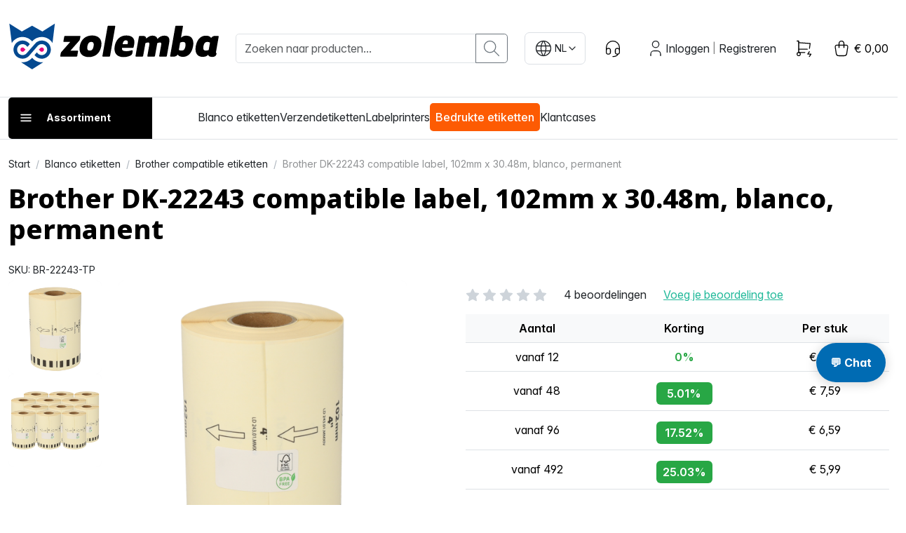

--- FILE ---
content_type: text/html; charset=UTF-8
request_url: https://www.zolemba.be/nl/blanco-etiketten/brother-dk-22243
body_size: 297229
content:
<!DOCTYPE html>

<html lang="nl"     
                                                                            >
    <head>
                    <meta charset="utf-8">
<meta http-equiv="X-UA-Compatible" content="IE=edge">
<link rel="preload" href="/build/shop/fonts/InterVariable.c504db5c.woff2" as="font" type="font/woff2" crossorigin="anonymous">
<link rel="preload" href="/build/shop/fonts/InterVariable-Italic.01dcbad1.woff2" as="font" type="font/woff2" crossorigin="anonymous">
<meta name="viewport" content="width=device-width, initial-scale=1">


                                
    <meta name="title" content="Brother DK-22243 Compatible Labels! - Zolemba.nl">    <meta name="description" content="Op zoek naar Brother DK-22243 Compatible Labels? Geschikt voor jouw brother labelprinter! ✓ 102mm x  30.48 meter ✓ V.a. € 5.95 per rol ✓ Vóór 21u besteld = morgen in huis!">
<link rel="canonical" href="https://www.zolemba.be/nl/blanco-etiketten/brother-dk-22243"/>
<meta name="robots" content="index, follow" />
    <link rel="alternate" hreflang="en-us" href="https://www.zolemba.com/en/white-labels-on-roll/brother-dk-22243" />
    <link rel="alternate" hreflang="en" href="https://www.zolemba.com/en/white-labels-on-roll/brother-dk-22243" />
    <link rel="alternate" hreflang="es-us" href="https://www.zolemba.com/es/etiquetas-blanco/brother-dk-22243" />
    <link rel="alternate" hreflang="en-gb" href="https://www.zolemba.co.uk/en/white-labels-on-roll/brother-dk-22243" />
    <link rel="alternate" hreflang="nl-nl" href="https://www.zolemba.nl/nl/blanco-etiketten/brother-dk-22243" />
    <link rel="alternate" hreflang="nl" href="https://www.zolemba.nl/nl/blanco-etiketten/brother-dk-22243" />
    <link rel="alternate" hreflang="nl-be" href="https://www.zolemba.be/nl/blanco-etiketten/brother-dk-22243" />
    <link rel="alternate" hreflang="fr-be" href="https://www.zolemba.be/fr/etiquettes-vierges/brother-dk-22243" />
    <link rel="alternate" hreflang="es-es" href="https://www.zolemba.es/es/etiquetas-blanco/brother-dk-22243" />
    <link rel="alternate" hreflang="es" href="https://www.zolemba.es/es/etiquetas-blanco/brother-dk-22243" />
    <link rel="alternate" hreflang="de-de" href="https://www.zolemba.de/de/blanko-etiketten-auf-rolle/brother-dk-22243" />
    <link rel="alternate" hreflang="de" href="https://www.zolemba.de/de/blanko-etiketten-auf-rolle/brother-dk-22243" />
    <link rel="alternate" hreflang="de-at" href="https://www.zolemba.at/de/blanko-etiketten-auf-rolle/brother-dk-22243" />
    <link rel="alternate" hreflang="de-ch" href="https://www.zolemba.ch/de/blanko-etiketten-auf-rolle/brother-dk-22243" />
    <link rel="alternate" hreflang="fr-ch" href="https://www.zolemba.ch/fr/etiquettes-vierges/brother-dk-22243" />
    <link rel="alternate" hreflang="it-ch" href="https://www.zolemba.ch/it/etichette-bianche/brother-dk-22243" />
    <link rel="alternate" hreflang="fr-fr" href="https://www.zolemba.fr/fr/etiquettes-vierges/brother-dk-22243" />
    <link rel="alternate" hreflang="fr" href="https://www.zolemba.fr/fr/etiquettes-vierges/brother-dk-22243" />
    <link rel="alternate" hreflang="it-it" href="https://www.zolemba.it/it/etichette-bianche/brother-dk-22243" />
    <link rel="alternate" hreflang="it" href="https://www.zolemba.it/it/etichette-bianche/brother-dk-22243" />


<meta name="sentry-dsn" content="https://80e08340c5e80e457286b3560fb46f44@o4508732406562816.ingest.de.sentry.io/4509558890102864"/>
<meta name="sentry-trace" content="03aa9f1bf4bc438bb9443b46a5e3a196-2248990fa1c3413e-0" />
<meta name="baggage" content="sentry-trace_id=03aa9f1bf4bc438bb9443b46a5e3a196,sentry-sample_rate=0.01,sentry-transaction=GET%20sylius_shop_product_show,sentry-public_key=265df7cd16453fa4ef00bec71248efbb,sentry-org_id=4508732406562816,sentry-release=061d5ba8b7fe2419109bad0e8c5b3aec128e98f7,sentry-environment=upsun-production,sentry-sampled=false,sentry-sample_rand=0.073404" />
        
        <title>Brother DK-22243 Compatible Labels! - Zolemba.nl</title>

        <link rel="stylesheet" href="/build/shop/shop-entry.2f88894e.css">

<link rel="stylesheet" href="/build/app/shop/app-shop-entry.0c0642d9.css">
        
            


    <klaviyo-data-storage-flusher class="custom-element klaviyo-data-storage-flusher" email=''></klaviyo-data-storage-flusher>

    


    <klaviyo-data-storage class="custom-element klaviyo-data-storage"></klaviyo-data-storage>



    <script type="text/javascript" src="https://static.klaviyo.com/onsite/js/VxcBtG/klaviyo.js" async></script>
    <script async="true" data-browser-key="0f1d558e9a4e1e81ffef6e5947df512c2db5ecd1179bb64be00783510a07cd6d" data-sample-rate="1.000000" data-parent-trace-id="0f09ad314f75a9f88f62e4a6ed3fadd6" data-transaction-name="sylius_shop_product_show" data-collector="https://ingest.upsun-ch-1.observability-pipeline.blackfire.io" src="https://admin-pipeline.upsun-ch-1.observability-pipeline.blackfire.io/js/probe.js"></script></head>

    <body
        data-route="sylius_shop_product_show"
        data-portal="ZLBE"
        data-locale="nl"
        data-currency="EUR"
    >
                    <div class="d-flex flex-column min-vh-100
">
                                    <div class="header">
                        

<div class="border-bottom py-4">
    <div class="container">
        <div class="row align-items-center">
            <div class="col-auto">
    <a href="/nl/" class="d-inline-block py-lg-2 header-logo" aria-label="sylius logo">
        <svg xmlns="http://www.w3.org/2000/svg" width="100%" height="100%" viewBox="0 0 164 37" fill-rule="evenodd"
     stroke-linejoin="round" stroke-miterlimit="2" style="max-width: 100%; height: auto; display: block;" class="d-none d-md-block">
    <path d="M40.4204 25.957L40.7855 23.9457C40.8863 23.4157 41.1559 22.9325 41.5541 22.5685L48.158 15.1319H43.4309C43.3492 15.1387 43.2671 15.1258 43.1915 15.0943C43.1159 15.0628 43.0489 15.0136 42.9962 14.9509C42.9435 14.8881 42.9066 14.8136 42.8886 14.7337C42.8706 14.6538 42.8721 14.5707 42.8928 14.4914L43.5014 11.0389C43.5293 10.8653 43.6194 10.7078 43.755 10.5959C43.8905 10.4839 44.0622 10.4251 44.238 10.4304H55.6331C55.7058 10.4234 55.7792 10.4343 55.8468 10.4621C55.9144 10.4899 55.9742 10.5339 56.0209 10.5901C56.0676 10.6463 56.0999 10.713 56.1149 10.7846C56.1299 10.8561 56.1273 10.9302 56.1071 11.0005L55.7356 13.0118C55.6268 13.5481 55.3589 14.0392 54.9669 14.4209L48.395 21.8383H53.7563C53.8366 21.8325 53.9171 21.8464 53.9908 21.8789C54.0645 21.9113 54.1291 21.9613 54.1791 22.0245C54.229 22.0877 54.2627 22.1621 54.2772 22.2413C54.2917 22.3205 54.2866 22.4021 54.2623 22.4789L53.6794 25.9249C53.6573 26.0947 53.573 26.2502 53.4429 26.3614C53.3127 26.4726 53.146 26.5317 52.9749 26.527H40.8688C40.7976 26.5312 40.7266 26.5181 40.6617 26.4888C40.5967 26.4596 40.5398 26.415 40.4958 26.3591C40.4517 26.3031 40.4219 26.2373 40.4088 26.1673C40.3956 26.0972 40.3996 26.0251 40.4204 25.957Z" fill="black"></path><path d="M55.6012 18.4817C56.6068 12.6849 60.6614 10.1035 65.254 10.1035C69.8467 10.1035 73.4016 12.6657 72.364 18.4817C71.3263 24.2978 67.3037 26.8663 62.7111 26.8663C58.1185 26.8663 54.5891 24.285 55.6012 18.4817ZM66.3942 18.4817C66.8682 15.8043 65.9586 15.1317 64.5879 15.1317C63.2171 15.1317 62.0257 15.7722 61.571 18.4817C61.1162 21.1912 62.0385 21.8381 63.4157 21.8381C64.7928 21.8381 65.9202 21.1655 66.3878 18.4817H66.3942Z" fill="black"></path><path d="M73.2987 25.8931L77.3212 3.16695C77.3472 2.98979 77.4358 2.82779 77.5709 2.7103C77.7061 2.59281 77.8788 2.52757 78.0578 2.52641H82.7465C82.8282 2.51964 82.9103 2.53255 82.9859 2.56406C83.0616 2.59557 83.1286 2.64476 83.1813 2.7075C83.234 2.77024 83.2709 2.84471 83.2888 2.92465C83.3068 3.00459 83.3054 3.08768 83.2846 3.16695L79.262 25.8931C79.236 26.0703 79.1474 26.2323 79.0123 26.3498C78.8772 26.4673 78.7045 26.5325 78.5254 26.5336H73.8303C73.7488 26.5408 73.6667 26.5281 73.5912 26.4966C73.5156 26.4651 73.4488 26.4157 73.3966 26.3528C73.3443 26.2898 73.3081 26.215 73.291 26.135C73.274 26.0549 73.2766 25.9719 73.2987 25.8931Z" fill="black"></path><path d="M82.8491 18.4817C83.6882 13.588 86.8076 10.1035 91.8998 10.1035C96.0569 10.1035 98.9457 12.0251 98.0682 17.0405C97.9184 17.9281 97.7043 18.8037 97.4276 19.6603H88.6139C88.2488 21.7676 89.3505 22.2737 92.1368 22.2737C92.9139 22.2793 93.6893 22.1998 94.4491 22.0367C95.3843 21.8381 95.9928 21.5691 96.3707 21.5691C96.7487 21.5691 96.9728 21.8701 96.8768 22.4722L96.7038 23.4459C96.6681 24.0726 96.417 24.6677 95.9928 25.1305C94.7822 26.1681 92.3354 26.8727 89.6579 26.8727C84.1557 26.8663 82.01 23.3754 82.8491 18.4817ZM92.8414 16.8035C92.94 16.5062 93.017 16.2023 93.072 15.8939C93.309 14.4527 92.7069 13.8827 91.5667 13.8827C90.2216 13.8827 89.453 14.6577 89.0879 16.8035H92.8414Z" fill="black"></path><path d="M99.1064 25.8923L101.72 11.0768C101.753 10.897 101.848 10.7344 101.988 10.6174C102.129 10.5003 102.306 10.4362 102.488 10.4362H104.737C106.312 10.4362 107.453 11.0447 107.382 12.6205C108.42 11.6468 110.13 10.2377 112.346 10.2377C114.562 10.2377 115.863 11.2113 116.189 12.8511C116.84 12.0466 117.66 11.3954 118.591 10.9437C119.523 10.492 120.542 10.251 121.576 10.2377C125.227 10.2377 125.9 12.6525 125.33 15.8359L123.556 25.8923C123.527 26.0684 123.438 26.2289 123.303 26.346C123.169 26.463 122.997 26.5292 122.819 26.5329H118.124C118.042 26.5396 117.96 26.5267 117.884 26.4952C117.809 26.4637 117.742 26.4145 117.689 26.3518C117.636 26.289 117.6 26.2146 117.582 26.1346C117.564 26.0547 117.565 25.9716 117.586 25.8923L119.161 17.0401C119.366 15.868 118.758 15.5349 118.156 15.5349C117.422 15.5934 116.706 15.7867 116.042 16.105L114.3 25.8923C114.274 26.0695 114.185 26.2315 114.05 26.349C113.915 26.4665 113.742 26.5317 113.563 26.5329H108.875C108.793 26.5396 108.711 26.5267 108.635 26.4952C108.559 26.4637 108.492 26.4145 108.44 26.3518C108.387 26.289 108.35 26.2146 108.332 26.1346C108.314 26.0547 108.316 25.9716 108.336 25.8923L109.912 17.0401C110.111 15.9 109.509 15.5349 108.907 15.5349C108.173 15.5923 107.456 15.7856 106.793 16.105L105.051 25.8923C105.022 26.0684 104.933 26.2289 104.798 26.346C104.664 26.463 104.492 26.5292 104.314 26.5329H99.6188C99.5392 26.5354 99.4602 26.5194 99.3879 26.486C99.3156 26.4527 99.252 26.403 99.2023 26.3408C99.1526 26.2786 99.118 26.2058 99.1014 26.1279C99.0847 26.0501 99.0864 25.9694 99.1064 25.8923Z" fill="black"></path><path d="M132.017 24.8873C131.684 25.4148 131.217 25.8445 130.663 26.1326C130.109 26.4206 129.489 26.5567 128.866 26.527H126.624C126.542 26.5338 126.46 26.5209 126.385 26.4894C126.309 26.4579 126.242 26.4087 126.189 26.346C126.137 26.2832 126.1 26.2087 126.082 26.1288C126.064 26.0489 126.065 25.9658 126.086 25.8865L130.109 3.16034C130.136 2.98373 130.225 2.82247 130.36 2.70521C130.495 2.58795 130.667 2.52226 130.845 2.51981H135.54C135.622 2.51412 135.703 2.52784 135.778 2.55981C135.852 2.59179 135.919 2.64112 135.97 2.70371C136.022 2.7663 136.059 2.84036 136.076 2.91977C136.094 2.99917 136.093 3.08163 136.072 3.16034L134.535 11.8716C135.075 11.3252 135.724 10.8994 136.441 10.6223C137.158 10.3452 137.925 10.223 138.692 10.2639C142.074 10.2639 145.027 12.5121 143.951 18.4755C142.874 24.4389 139.563 26.6936 136.174 26.6936C133.561 26.7 132.555 25.7712 132.017 24.8873ZM137.987 18.4819C138.423 15.8686 137.686 15.1319 136.066 15.1319C135.311 15.1382 134.568 15.311 133.888 15.638L132.882 21.3323C133.499 21.6685 134.191 21.8426 134.893 21.8383C136.508 21.8383 137.552 21.1017 137.987 18.4819Z" fill="black"></path><path d="M151.361 26.7002C147.973 26.7002 145.026 24.4519 146.064 18.4822C147.102 12.5124 150.49 10.2705 153.872 10.2705C156.492 10.2705 157.498 11.2121 158.029 12.0832C158.363 11.5554 158.83 11.1252 159.383 10.8361C159.937 10.547 160.557 10.4093 161.181 10.437H163.429C163.509 10.4307 163.59 10.4444 163.663 10.4768C163.737 10.5093 163.801 10.5595 163.851 10.623C163.9 10.6864 163.933 10.7612 163.947 10.8405C163.961 10.9198 163.954 11.0013 163.929 11.0776L161.885 22.7097C161.751 23.4463 161.885 23.7794 162.321 23.7794L162.257 24.1829C162.052 25.3871 161.584 26.7451 158.836 26.7451C157.158 26.7451 155.986 26.207 155.755 25.0989C154.916 25.8227 153.975 26.7002 151.361 26.7002ZM156.165 21.3325L157.171 15.6382C156.571 15.2952 155.889 15.1203 155.198 15.1322C153.552 15.1322 152.514 15.8688 152.047 18.4822C151.579 21.0955 152.38 21.8386 154.019 21.8386C154.764 21.8342 155.497 21.6612 156.165 21.3325Z" fill="black"></path><path fill-rule="evenodd" clip-rule="evenodd" d="M12.1858 22.2606C11.9528 22.4932 11.656 22.6516 11.333 22.7156C11.01 22.7796 10.6753 22.7465 10.3712 22.6204C10.067 22.4942 9.8071 22.2808 9.62423 22.007C9.44135 21.7332 9.34375 21.4113 9.34375 21.082C9.34375 20.7527 9.44135 20.4309 9.62423 20.1571C9.8071 19.8832 10.067 19.6698 10.3712 19.5437C10.6753 19.4175 11.01 19.3844 11.333 19.4484C11.656 19.5125 11.9528 19.6708 12.1858 19.9034L13.3644 21.082L12.1858 22.2606Z" fill="#E5077E"></path><path fill-rule="evenodd" clip-rule="evenodd" d="M24.8556 22.2606C25.0886 22.4932 25.3854 22.6516 25.7083 22.7156C26.0313 22.7796 26.366 22.7465 26.6702 22.6204C26.9743 22.4942 27.2343 22.2808 27.4171 22.007C27.6 21.7332 27.6976 21.4113 27.6976 21.082C27.6976 20.7527 27.6 20.4309 27.4171 20.1571C27.2343 19.8832 26.9743 19.6698 26.6702 19.5437C26.366 19.4175 26.0313 19.3844 25.7083 19.4484C25.3854 19.5125 25.0886 19.6708 24.8556 19.9034L23.677 21.082L24.8556 22.2606Z" fill="#E5077E"></path><path d="M26.4504 7.02262L18.4501 2.52607L10.4754 7.00981L0.720093 0.905518L2.60967 15.9837C3.41774 14.6533 4.53071 13.5342 5.85668 12.7188C7.18264 11.9034 8.68356 11.4152 10.2355 11.2944C11.7874 11.1736 13.3458 11.4238 14.7819 12.0242C16.2181 12.6246 17.4908 13.5581 18.4949 14.7475C19.4977 13.5604 20.7679 12.6283 22.201 12.0277C23.6342 11.4272 25.1895 11.1753 26.7389 11.2929C28.2884 11.4104 29.7878 11.894 31.114 12.7039C32.4402 13.5138 33.5552 14.6269 34.3674 15.9517L36.1865 0.905518L26.4504 7.02262Z" fill="#044990"></path><path d="M18.45 27.4432C17.5348 28.525 16.3948 29.3944 15.1094 29.9906C13.8239 30.5869 12.424 30.8957 11.007 30.8957C10.5893 30.8939 10.1721 30.8661 9.75793 30.8125L18.45 36.3723L27.2125 30.8253C26.7877 30.88 26.3598 30.9078 25.9314 30.9085C24.5084 30.904 23.1031 30.592 21.8118 29.9939C20.5206 29.3958 19.3738 28.5257 18.45 27.4432Z" fill="#044990"></path><path d="M25.9832 14.0428C24.9301 14.0302 23.8889 14.2662 22.944 14.7313C21.9991 15.1965 21.1773 15.8779 20.545 16.7202L14.1973 23.907C13.726 24.439 13.129 24.8446 12.4608 25.0868C11.7926 25.329 11.0744 25.4002 10.3717 25.2938C9.66892 25.1874 9.00396 24.9069 8.43738 24.4778C7.8708 24.0486 7.4206 23.4846 7.12781 22.8369C6.83503 22.1893 6.70896 21.4786 6.76109 20.7698C6.81322 20.061 7.04189 19.3764 7.42628 18.7786C7.81066 18.1808 8.33854 17.6886 8.9618 17.347C9.58507 17.0054 10.2839 16.8251 10.9947 16.8227C11.5771 16.815 12.1543 16.9329 12.6871 17.1683C13.2198 17.4038 13.6956 17.7512 14.082 18.187C14.3318 18.4368 14.6073 18.7379 14.8187 18.9749L16.6442 16.8611C15.785 15.7068 14.5929 14.8432 13.2283 14.3865C11.8637 13.9298 10.3919 13.9019 9.01097 14.3065C7.63001 14.7111 6.40605 15.5289 5.50368 16.6498C4.6013 17.7707 4.06378 19.1411 3.9634 20.5766C3.86301 22.0121 4.20458 23.4439 4.94216 24.6795C5.67974 25.9151 6.77797 26.8953 8.08917 27.4882C9.40037 28.0811 10.8617 28.2582 12.2766 27.9959C13.6915 27.7336 14.9921 27.0443 16.0036 26.0208L20.6283 20.73L22.7228 18.2895C23.1898 17.746 23.7862 17.3289 24.4569 17.0766C25.1277 16.8244 25.8511 16.7452 26.5605 16.8463C27.27 16.9474 27.9425 17.2256 28.516 17.6552C29.0895 18.0848 29.5456 18.6519 29.8421 19.3043C30.1387 19.9567 30.2661 20.6732 30.2126 21.3878C30.1592 22.1024 29.9266 22.792 29.5363 23.393C29.146 23.9939 28.6106 24.4869 27.9796 24.8264C27.3485 25.1659 26.6421 25.3409 25.9255 25.3354C24.3242 25.3354 23.152 24.5668 22.1592 23.1896L20.3721 25.3226C21.0938 26.2826 22.0489 27.0422 23.1467 27.5292C24.2446 28.0162 25.4487 28.2146 26.6447 28.1053C27.8408 27.9961 28.989 27.583 29.9805 26.9052C30.972 26.2273 31.7737 25.3073 32.3096 24.2325C32.8455 23.1577 33.0977 21.9637 33.0424 20.764C32.987 19.5642 32.6259 18.3985 31.9934 17.3776C31.3608 16.3567 30.4777 15.5144 29.4281 14.9307C28.3784 14.3471 27.197 14.0414 25.996 14.0428H25.9832Z" fill="#044990"></path><defs><clipPath id="clip0_370_107"><rect width="163.227" height="35.4664" fill="white" transform="translate(0.719727 0.905273)"></rect></clipPath></defs>
</svg>
<svg xmlns="http://www.w3.org/2000/svg" width="100%" height="50px" viewBox="0 0 37 37" fill-rule="evenodd"
     stroke-linejoin="round" stroke-miterlimit="2" style="max-width: 100%; height: auto; display: block;" class="d-block d-md-none">
    <path fill-rule="evenodd" clip-rule="evenodd" d="M12.1858 22.2606C11.9528 22.4932 11.656 22.6516 11.333 22.7156C11.01 22.7796 10.6753 22.7465 10.3712 22.6204C10.067 22.4942 9.8071 22.2808 9.62423 22.007C9.44135 21.7332 9.34375 21.4113 9.34375 21.082C9.34375 20.7527 9.44135 20.4309 9.62423 20.1571C9.8071 19.8832 10.067 19.6698 10.3712 19.5437C10.6753 19.4175 11.01 19.3844 11.333 19.4484C11.656 19.5125 11.9528 19.6708 12.1858 19.9034L13.3644 21.082L12.1858 22.2606Z" fill="#E5077E"></path><path fill-rule="evenodd" clip-rule="evenodd" d="M24.8556 22.2606C25.0886 22.4932 25.3854 22.6516 25.7083 22.7156C26.0313 22.7796 26.366 22.7465 26.6702 22.6204C26.9743 22.4942 27.2343 22.2808 27.4171 22.007C27.6 21.7332 27.6976 21.4113 27.6976 21.082C27.6976 20.7527 27.6 20.4309 27.4171 20.1571C27.2343 19.8832 26.9743 19.6698 26.6702 19.5437C26.366 19.4175 26.0313 19.3844 25.7083 19.4484C25.3854 19.5125 25.0886 19.6708 24.8556 19.9034L23.677 21.082L24.8556 22.2606Z" fill="#E5077E"></path><path d="M26.4504 7.02262L18.4501 2.52607L10.4754 7.00981L0.720093 0.905518L2.60967 15.9837C3.41774 14.6533 4.53071 13.5342 5.85668 12.7188C7.18264 11.9034 8.68356 11.4152 10.2355 11.2944C11.7874 11.1736 13.3458 11.4238 14.7819 12.0242C16.2181 12.6246 17.4908 13.5581 18.4949 14.7475C19.4977 13.5604 20.7679 12.6283 22.201 12.0277C23.6342 11.4272 25.1895 11.1753 26.7389 11.2929C28.2884 11.4104 29.7878 11.894 31.114 12.7039C32.4402 13.5138 33.5552 14.6269 34.3674 15.9517L36.1865 0.905518L26.4504 7.02262Z" fill="#044990"></path><path d="M18.45 27.4432C17.5348 28.525 16.3948 29.3944 15.1094 29.9906C13.8239 30.5869 12.424 30.8957 11.007 30.8957C10.5893 30.8939 10.1721 30.8661 9.75793 30.8125L18.45 36.3723L27.2125 30.8253C26.7877 30.88 26.3598 30.9078 25.9314 30.9085C24.5084 30.904 23.1031 30.592 21.8118 29.9939C20.5206 29.3958 19.3738 28.5257 18.45 27.4432Z"  fill="#044990"></path><path d="M25.9832 14.0428C24.9301 14.0302 23.8889 14.2662 22.944 14.7313C21.9991 15.1965 21.1773 15.8779 20.545 16.7202L14.1973 23.907C13.726 24.439 13.129 24.8446 12.4608 25.0868C11.7926 25.329 11.0744 25.4002 10.3717 25.2938C9.66892 25.1874 9.00396 24.9069 8.43738 24.4778C7.8708 24.0486 7.4206 23.4846 7.12781 22.8369C6.83503 22.1893 6.70896 21.4786 6.76109 20.7698C6.81322 20.061 7.04189 19.3764 7.42628 18.7786C7.81066 18.1808 8.33854 17.6886 8.9618 17.347C9.58507 17.0054 10.2839 16.8251 10.9947 16.8227C11.5771 16.815 12.1543 16.9329 12.6871 17.1683C13.2198 17.4038 13.6956 17.7512 14.082 18.187C14.3318 18.4368 14.6073 18.7379 14.8187 18.9749L16.6442 16.8611C15.785 15.7068 14.5929 14.8432 13.2283 14.3865C11.8637 13.9298 10.3919 13.9019 9.01097 14.3065C7.63001 14.7111 6.40605 15.5289 5.50368 16.6498C4.6013 17.7707 4.06378 19.1411 3.9634 20.5766C3.86301 22.0121 4.20458 23.4439 4.94216 24.6795C5.67974 25.9151 6.77797 26.8953 8.08917 27.4882C9.40037 28.0811 10.8617 28.2582 12.2766 27.9959C13.6915 27.7336 14.9921 27.0443 16.0036 26.0208L20.6283 20.73L22.7228 18.2895C23.1898 17.746 23.7862 17.3289 24.4569 17.0766C25.1277 16.8244 25.8511 16.7452 26.5605 16.8463C27.27 16.9474 27.9425 17.2256 28.516 17.6552C29.0895 18.0848 29.5456 18.6519 29.8421 19.3043C30.1387 19.9567 30.2661 20.6732 30.2126 21.3878C30.1592 22.1024 29.9266 22.792 29.5363 23.393C29.146 23.9939 28.6106 24.4869 27.9796 24.8264C27.3485 25.1659 26.6421 25.3409 25.9255 25.3354C24.3242 25.3354 23.152 24.5668 22.1592 23.1896L20.3721 25.3226C21.0938 26.2826 22.0489 27.0422 23.1467 27.5292C24.2446 28.0162 25.4487 28.2146 26.6447 28.1053C27.8408 27.9961 28.989 27.583 29.9805 26.9052C30.972 26.2273 31.7737 25.3073 32.3096 24.2325C32.8455 23.1577 33.0977 21.9637 33.0424 20.764C32.987 19.5642 32.6259 18.3985 31.9934 17.3776C31.3608 16.3567 30.4777 15.5144 29.4281 14.9307C28.3784 14.3471 27.197 14.0414 25.996 14.0428H25.9832Z"  fill="#044990"></path><defs><clipPath id="clip0_370_107"><rect width="163.227" height="35.4664" fill="white" transform="translate(0.719727 0.905273)"></rect></clipPath></defs>
</svg>
    </a>
</div>

<div class="col-auto d-lg-none me-auto">
    <button 
        class="btn btn-icon btn-transparent px-0 bg-transparent"
        data-controller="mobile-search"
        data-action="click->mobile-search#toggle"
        aria-label="Waar ben je naar op zoek?"
    >
        <svg viewBox="0 0 24 24" class="icon" aria-hidden="true"><path fill="none" stroke="currentColor" stroke-linecap="round" stroke-linejoin="round" stroke-width="2" d="M3 10a7 7 0 1 0 14 0a7 7 0 1 0-14 0m18 11l-6-6"></path></svg>
    </button>
</div>


<div class="col searchdiv d-none d-lg-block" data-bb-elastic-url="https://www.zolemba.be/nl/auto-complete/product">
    
<form method="get" action="/nl/search">
    <div class="input-group">
        <input type="text" id="q" name="q" placeholder="Zoeken naar producten..." class="prompt app-quick-add-code-input form-control" />
        <button id="bitbag_elasticsearch_search_box_search" class="btn btn-outline-secondary btn-sm" type="submit" aria-label="search button">
            <svg viewBox="0 0 24 24" class="icon" aria-hidden="true"><path fill="none" stroke="currentColor" stroke-linecap="round" stroke-linejoin="round" stroke-width="2" d="M3 10a7 7 0 1 0 14 0a7 7 0 1 0-14 0m18 11l-6-6"></path></svg>
        </button>
    </div>
</form>
<div class="results"></div>
</div>




    <div class="col-auto">
        <div class="dropdown" data-test-locale-selector="">
            <button class="btn btn-sm locale-switcher-btn d-flex" type="button" data-bs-toggle="dropdown" aria-expanded="false" data-test-active-locale="nl">
                <div class="locale-icon"><svg viewBox="0 0 24 24" class="icon" aria-hidden="true"><g fill="none" stroke="currentColor" stroke-linecap="round" stroke-linejoin="round" stroke-width="2"><path d="M3 12a9 9 0 1 0 18 0a9 9 0 0 0-18 0m.6-3h16.8M3.6 15h16.8"></path><path d="M11.5 3a17 17 0 0 0 0 18m1-18a17 17 0 0 1 0 18"></path></g></svg></div>
                <div class="locale-name">                NL
    </div>
                <div class="locale-caret"><svg xmlns="http://www.w3.org/2000/svg" viewBox="0 0 24 24" class="icon icon-xs" aria-hidden="true"><path fill="none" stroke="currentColor" stroke-linecap="round" stroke-linejoin="round" stroke-width="2" d="m6 9l6 6l6-6"></path></svg></div>
            </button>
            <ul class="dropdown-menu dropdown-menu-end locale-switcher-menu">
                                    <li>
                        <a class="dropdown-item active" href="/nl/switch-locale/nl" data-test-available-locale="nl" >
                            <span class="d-flex align-items-center justify-content-between">
                                <span>                NL
    </span>
                                                                    <span class="ms-2"><svg viewBox="0 0 24 24" class="icon icon-xs" aria-hidden="true"><path fill="none" stroke="currentColor" stroke-linecap="round" stroke-linejoin="round" stroke-width="2" d="m5 12l5 5L20 7"></path></svg></span>
                                                            </span>
                        </a>
                    </li>
                                    <li>
                        <a class="dropdown-item" href="/nl/switch-locale/fr" data-test-available-locale="fr" >
                            <span class="d-flex align-items-center justify-content-between">
                                <span>                FR
    </span>
                                                            </span>
                        </a>
                    </li>
                            </ul>
        </div>
    </div>

<div class="col-auto d-none d-sm-block">
    <a href="/nl/contact" class="btn btn-icon btn-transparent px-0"><svg xmlns="http://www.w3.org/2000/svg" viewBox="0 0 24 24" class="icon" aria-hidden="true"><g fill="none" stroke="currentColor" stroke-linecap="round" stroke-linejoin="round" stroke-width="2"><path d="M4 14v-3a8 8 0 1 1 16 0v3m-2 5c0 1.657-2.686 3-6 3"/><path d="M4 14a2 2 0 0 1 2-2h1a2 2 0 0 1 2 2v3a2 2 0 0 1-2 2H6a2 2 0 0 1-2-2zm11 0a2 2 0 0 1 2-2h1a2 2 0 0 1 2 2v3a2 2 0 0 1-2 2h-1a2 2 0 0 1-2-2z"/></g></svg></a>
</div>

<div class="col-auto">
    

    <div class="d-flex align-items-center">
        <div class="d-lg-none" role="navigation" aria-label="Account navigation (mobile)">
    <a href="/nl/login" class="btn btn-icon btn-transparent px-0" aria-label="Account button">
        <svg viewBox="0 0 24 24" class="icon" aria-hidden="true"><path fill="none" stroke="currentColor" stroke-linecap="round" stroke-linejoin="round" stroke-width="2" d="M8 7a4 4 0 1 0 8 0a4 4 0 0 0-8 0M6 21v-2a4 4 0 0 1 4-4h4a4 4 0 0 1 4 4v2"></path></svg>
    </a>
</div>

<div class="d-none d-lg-flex align-items-center gap-2 ps-2" role="navigation" aria-label="Account navigation (desktop)">
    <svg viewBox="0 0 24 24" class="icon" aria-hidden="true"><path fill="none" stroke="currentColor" stroke-linecap="round" stroke-linejoin="round" stroke-width="2" d="M8 7a4 4 0 1 0 8 0a4 4 0 0 0-8 0M6 21v-2a4 4 0 0 1 4-4h4a4 4 0 0 1 4 4v2"></path></svg>


    <a
        href="/nl/login"
        class="link-reset"
         id="login-page-button"        data-test-button="login-page-button"
            >
                            Inloggen
            </a>



<small class="text-black-50 px-1">|</small>
    <a
        href="/nl/register"
        class="link-reset"
         id="register-page-button"        data-test-button="register-page-button"
            >
                            Registreren
            </a>

</div>
    </div>
</div>

<div class="col-auto d-none d-sm-block">
    <a href="/nl/quick-add" class="btn btn-icon btn-transparent px-0"><svg xmlns="http://www.w3.org/2000/svg" viewBox="0 0 24 24" class="icon" aria-hidden="true"><g fill="none" stroke="currentColor" stroke-linecap="round" stroke-linejoin="round" stroke-width="2"><path d="M4 19a2 2 0 1 0 4 0a2 2 0 0 0-4 0"/><path d="M13.5 17H6V3H4"/><path d="m6 5l14 1l-.858 6.004M16.5 13H6m13 3l-2 3h4l-2 3"/></g></svg></a>
</div>



<div class="col-auto position-relative"  data-controller="live" data-live-name-value="sylius_shop:cart:widget" data-live-url-value="/nl/_components/sylius_shop:cart:widget" data-live-listeners-value="[{&quot;action&quot;:&quot;refreshCart&quot;,&quot;event&quot;:&quot;sylius:shop:cart_changed&quot;},{&quot;action&quot;:&quot;refreshCart&quot;,&quot;event&quot;:&quot;sylius:shop:cart_cleared&quot;}]" id="live-3283976089-0" data-live-props-value="{&quot;cart&quot;:null,&quot;hookableMetadata&quot;:{&quot;renderedBy&quot;:&quot;sylius_shop.base.header.content&quot;,&quot;configuration&quot;:&quot;[]&quot;,&quot;prefixes&quot;:[&quot;sylius_shop.base.header.content&quot;]},&quot;template&quot;:&quot;@SyliusShop\/shared\/components\/header\/cart.html.twig&quot;,&quot;@attributes&quot;:{&quot;id&quot;:&quot;live-3283976089-0&quot;},&quot;@checksum&quot;:&quot;mxkoCHv32\/e\/aQmV8megbx8ev\/6xiyAO4EhT8hAuH40=&quot;}">
    <div data-loading>
        <div class="sylius-shop-loader">
            <span class="visually-hidden">Laden</span>
            <div class="spinner-dots">
                                                        <div class="spinner-dot-1"
                        style="background-color: #22b99a; width: 18px; height: 18px; animation: bouncedelay 1500ms infinite ease-in-out both; animation-delay: -500ms;">
                </div>
                                                        <div class="spinner-dot-2"
                        style="background-color: #22b99a; width: 18px; height: 18px; animation: bouncedelay 1500ms infinite ease-in-out both; animation-delay: -250ms;">
                </div>
                                                        <div class="spinner-dot-3"
                        style="background-color: #22b99a; width: 18px; height: 18px; animation: bouncedelay 1500ms infinite ease-in-out both; animation-delay: -0ms;">
                </div>
                            </div>
        </div>
    </div>
    <div data-test-cart-button="">
        <button class="btn btn-icon btn-transparent px-0 position-relative" data-bs-toggle="offcanvas" data-bs-target="#offcanvasCart" aria-label="cart button">
            <svg viewBox="0 0 24 24" class="icon" aria-hidden="true"><g fill="none" stroke="currentColor" stroke-linecap="round" stroke-linejoin="round" stroke-width="2"><path d="M6.331 8H17.67a2 2 0 0 1 1.977 2.304l-1.255 8.152A3 3 0 0 1 15.426 21H8.574a3 3 0 0 1-2.965-2.544l-1.255-8.152A2 2 0 0 1 6.331 8"></path><path d="M9 11V6a3 3 0 0 1 6 0v5"></path></g></svg>
            <span class="d-none d-lg-block ps-1" data-test-cart-total="">€ 0,00
        </span>
                    </button>
    </div>
</div>

<div class="col-auto d-lg-none">
    <button class="navbar-toggler btn btn-icon btn-transparent px-0 navigation-menu-open" type="button" aria-label="Toggle navigation">
        <svg viewBox="0 0 24 24" class="icon icon-md" aria-hidden="true"><path fill="none" stroke="currentColor" stroke-linecap="round" stroke-linejoin="round" stroke-width="2" d="M4 6h16M4 12h16M4 18h16"></path></svg>
    </button>
</div>

        </div>
    </div>
</div>

<div class="mobile-search-bar d-lg-none">
    <div class="container">
        <div class="mobile-search-bar__content py-3">
            <div class="d-flex align-items-center gap-2">
                <div class="flex-grow-1" data-bb-elastic-url="https://www.zolemba.be/nl/auto-complete/product">
                    
<form method="get" action="/nl/search">
    <div class="input-group">
        <input type="text" id="q" name="q" placeholder="Zoeken naar producten..." class="prompt app-quick-add-code-input form-control" />
        <button id="bitbag_elasticsearch_search_box_search" class="btn btn-outline-secondary btn-sm" type="submit" aria-label="search button">
            <svg viewBox="0 0 24 24" class="icon" aria-hidden="true"><path fill="none" stroke="currentColor" stroke-linecap="round" stroke-linejoin="round" stroke-width="2" d="M3 10a7 7 0 1 0 14 0a7 7 0 1 0-14 0m18 11l-6-6"></path></svg>
        </button>
    </div>
</form>
<div class="results"></div>

                </div>
                <button
                    class="btn btn-icon btn-transparent px-0 flex-shrink-0 mobile-search-close-btn"
                    aria-label="Close"
                >
                    <svg viewBox="0 0 24 24" class="icon" aria-hidden="true"><path fill="none" stroke="currentColor" stroke-linecap="round" stroke-linejoin="round" stroke-width="2" d="M18 6L6 18M6 6l12 12"></path></svg>
                </button>
            </div>
        </div>
    </div>
</div>


<div class="w-100 border-bottom header__navigation container">
        <div class="grid grid--middle header-bottom grid-cols-4">
            


    <toggler-click class="custom-element toggler-click is-hidden" trigger-class-to-toggle='' trigger-selector='' trigger-class-name='navigation-menu-open' target-selector='' target-class-name='header__navigation-menu' class-to-toggle='show-menu'>        <slot></slot>
</toggler-click>

<div class="header__navigation-menu col-menu col--lg-10">
    <div class="navigation-active">
        <div class="navigation-menu-open d-none d-lg-block">
            <span class="menu-open-icon is-hidden-lg">
                <svg viewBox="0 0 24 24" class="icon-sm" aria-hidden="true"><path fill="none" stroke="currentColor" stroke-linecap="round" stroke-linejoin="round" stroke-width="1.5" d="M3.75 6.75h16.5M3.75 12h16.5m-16.5 5.25h16.5"></path></svg>
            </span>

            <span class="menu-close-icon is-hidden-lg ">
                <svg viewBox="0 0 24 24" class="icon-sm" aria-hidden="true"><path fill="none" stroke="currentColor" stroke-linecap="round" stroke-linejoin="round" stroke-width="2" d="M18 6L6 18M6 6l12 12"></path></svg>
            </span>
            <span class="header__burger-name">Assortiment</span>
        </div>
        <div class="root-level-menu col-menu col--lg-12 p-0">
                            
<navigation-multilevel
    class="navigation-multilevel"
    class-to-toggle="is-active"
    available-breakpoint="992"
    overlay-block-class-name="js-overlay-block"
    reverse-class-name="menu-wrapper--reverse">
    <ul class="row menu menu--lvl-0">
                    


    <li class="  navigation-multilevel__trigger navigation-multilevel__item  ">                                    <span class="menu__trigger menu__trigger--lvl-0">
        <a class="menu__link menu__link--lvl-0" href="/nl/blanco-etiketten">Blanco etiketten </a>

                    <button class="menu__trigger-button menu__trigger-button--lvl-0 navigation-multilevel__touch-trigger border-0"
                data-toggle-target=".navigation-multilevel__wrapper"
                data-class-to-toggle="is-hidden-sm-lg">
            <svg viewBox="0 0 24 24" class="icon icon-xs" aria-hidden="true"><path fill="none" stroke="currentColor" stroke-linecap="round" stroke-linejoin="round" stroke-width="2" d="m6 9l6 6l6-6"></path></svg>
        </button>
    
    </span>

            

            <div class="menu-wrapper menu-wrapper--lvl-1 navigation-multilevel__wrapper is-hidden-sm-lg">
            <ul class="menu menu--lvl-1">
                                                                                    


    <li class="  navigation-multilevel__trigger navigation-multilevel__item  ">                                    <span class="menu__trigger menu__trigger--lvl-1">
        <span class="menu__text menu__text--lvl-1">Kies je labelprinter</span>

            
    </span>

            

            <div class="menu-wrapper menu-wrapper--lvl-2 navigation-multilevel__wrapper is-hidden-sm-lg">
            <ul class="menu menu--lvl-2">
                                                                                    


    <li class="  navigation-multilevel__trigger navigation-multilevel__item  ">                                    <span class="menu__trigger menu__trigger--lvl-2">
        <a class="menu__link menu__link--lvl-2" href="/nl/blanco-etiketten/dymo-labels">Dymo </a>

            
    </span>

            

    </li>
                                                                                                        


    <li class="  navigation-multilevel__trigger navigation-multilevel__item  ">                                    <span class="menu__trigger menu__trigger--lvl-2">
        <a class="menu__link menu__link--lvl-2" href="/nl/blanco-etiketten/dymo-5-series-compatible">Dymo 5-serie compatible </a>

            
    </span>

            

    </li>
                                                                                                        


    <li class="  navigation-multilevel__trigger navigation-multilevel__item  ">                                    <span class="menu__trigger menu__trigger--lvl-2">
        <a class="menu__link menu__link--lvl-2" href="/nl/blanco-etiketten/zebra-labels">Zebra </a>

            
    </span>

            

    </li>
                                                                                                        


    <li class="  navigation-multilevel__trigger navigation-multilevel__item  ">                                    <span class="menu__trigger menu__trigger--lvl-2">
        <a class="menu__link menu__link--lvl-2" href="/nl/blanco-etiketten/brother-etiketten">Brother </a>

            
    </span>

            

    </li>
                                                                                                        


    <li class="  navigation-multilevel__trigger navigation-multilevel__item  ">                                    <span class="menu__trigger menu__trigger--lvl-2">
        <a class="menu__link menu__link--lvl-2" href="/nl/blanco-etiketten/star-etiketten">Star </a>

            
    </span>

            

    </li>
                                                                                                        


    <li class="  navigation-multilevel__trigger navigation-multilevel__item  ">                                    <span class="menu__trigger menu__trigger--lvl-2">
        <a class="menu__link menu__link--lvl-2" href="/nl/blanco-etiketten/seiko-etiketten">Seiko </a>

            
    </span>

            

    </li>
                                                                                                        


    <li class="  navigation-multilevel__trigger navigation-multilevel__item  ">                                    <span class="menu__trigger menu__trigger--lvl-2">
        <a class="menu__link menu__link--lvl-2" href="/nl/blanco-etiketten/bixolon-labels">Bixolon </a>

            
    </span>

            

    </li>
                                                                                                        


    <li class="  navigation-multilevel__trigger navigation-multilevel__item  ">                                    <span class="menu__trigger menu__trigger--lvl-2">
        <a class="menu__link menu__link--lvl-2" href="/nl/blanco-etiketten/sato-labels">Sato </a>

            
    </span>

            

    </li>
                                                                                                        


    <li class="  navigation-multilevel__trigger navigation-multilevel__item  ">                                    <span class="menu__trigger menu__trigger--lvl-2">
        <a class="menu__link menu__link--lvl-2" href="/nl/blanco-etiketten/overige-merken">Overige merken </a>

            
    </span>

            

    </li>
                                                </ul>
        </div>
    </li>
                                                                                                        


    <li class="  navigation-multilevel__trigger navigation-multilevel__item  ">                                    <span class="menu__trigger menu__trigger--lvl-1">
        <span class="menu__text menu__text--lvl-1">Toepassingen</span>

            
    </span>

            

            <div class="menu-wrapper menu-wrapper--lvl-2 navigation-multilevel__wrapper is-hidden-sm-lg">
            <ul class="menu menu--lvl-2">
                                                                                    


    <li class="  navigation-multilevel__trigger navigation-multilevel__item  ">                                    <span class="menu__trigger menu__trigger--lvl-2">
        <a class="menu__link menu__link--lvl-2" href="/nl/blanco-etiketten/toepassing/verzendetiketten">Verzendetiketten </a>

            
    </span>

            

    </li>
                                                                                                        


    <li class="  navigation-multilevel__trigger navigation-multilevel__item  ">                                    <span class="menu__trigger menu__trigger--lvl-2">
        <a class="menu__link menu__link--lvl-2" href="/nl/blanco-etiketten/toepassing/adresetiketten">Adresetiketten </a>

            
    </span>

            

    </li>
                                                                                                        


    <li class="  navigation-multilevel__trigger navigation-multilevel__item  ">                                    <span class="menu__trigger menu__trigger--lvl-2">
        <a class="menu__link menu__link--lvl-2" href="/nl/blanco-etiketten/toepassing/magazijnlabels">Magazijnlabels </a>

            
    </span>

            

    </li>
                                                                                                        


    <li class="  navigation-multilevel__trigger navigation-multilevel__item  ">                                    <span class="menu__trigger menu__trigger--lvl-2">
        <a class="menu__link menu__link--lvl-2" href="/nl/blanco-etiketten/toepassing/prijsetiketten">Prijsetiketten </a>

            
    </span>

            

    </li>
                                                                                                        


    <li class="  navigation-multilevel__trigger navigation-multilevel__item  ">                                    <span class="menu__trigger menu__trigger--lvl-2">
        <a class="menu__link menu__link--lvl-2" href="/nl/blanco-etiketten/toepassingen/barcode-stickers">Barcodestickers </a>

            
    </span>

            

    </li>
                                                                                                        


    <li class="  navigation-multilevel__trigger navigation-multilevel__item  ">                                    <span class="menu__trigger menu__trigger--lvl-2">
        <a class="menu__link menu__link--lvl-2" href="/nl/blanco-etiketten/toepassing/postetiketten">Postetiketten </a>

            
    </span>

            

    </li>
                                                                                                        


    <li class="  navigation-multilevel__trigger navigation-multilevel__item  ">                                    <span class="menu__trigger menu__trigger--lvl-2">
        <a class="menu__link menu__link--lvl-2" href="/nl/blanco-etiketten/toepassing/kantooretiketten">Kantooretiketten </a>

            
    </span>

            

    </li>
                                                                                                        


    <li class="  navigation-multilevel__trigger navigation-multilevel__item  ">                                    <span class="menu__trigger menu__trigger--lvl-2">
        <a class="menu__link menu__link--lvl-2" href="/nl/blanco-etiketten/ordneretiketten">Ordneretiketten </a>

            
    </span>

            

    </li>
                                                                                                        


    <li class="  navigation-multilevel__trigger navigation-multilevel__item  ">                                    <span class="menu__trigger menu__trigger--lvl-2">
        <a class="menu__link menu__link--lvl-2" href="/nl/blanco-etiketten/toepassing/apotheek-etiketten">Apotheeketiketten </a>

            
    </span>

            

    </li>
                                                                                                        


    <li class="  navigation-multilevel__trigger navigation-multilevel__item  ">                                    <span class="menu__trigger menu__trigger--lvl-2">
        <a class="menu__link menu__link--lvl-2" href="/nl/blanco-etiketten/toepassing/weegschaal-etiketten">Weegschaaletiketten </a>

            
    </span>

            

    </li>
                                                                                                        


    <li class="  navigation-multilevel__trigger navigation-multilevel__item  ">                                    <span class="menu__trigger menu__trigger--lvl-2">
        <a class="menu__link menu__link--lvl-2" href="/nl/blanco-etiketten/oplossingen/diversen/transparante-stickers/transparante-etiketten">Transparante etiketten </a>

            
    </span>

            

    </li>
                                                </ul>
        </div>
    </li>
                                                                                                        


    <li class="  navigation-multilevel__trigger navigation-multilevel__item  ">                                    <span class="menu__trigger menu__trigger--lvl-1">
        <span class="menu__text menu__text--lvl-1">Inkjet labels</span>

            
    </span>

            

            <div class="menu-wrapper menu-wrapper--lvl-2 navigation-multilevel__wrapper is-hidden-sm-lg">
            <ul class="menu menu--lvl-2">
                                                                                    


    <li class="  navigation-multilevel__trigger navigation-multilevel__item  ">                                    <span class="menu__trigger menu__trigger--lvl-2">
        <a class="menu__link menu__link--lvl-2" href="/nl/blanco-etiketten/epson-labels">Epson </a>

            
    </span>

            

    </li>
                                                                                                        


    <li class="  navigation-multilevel__trigger navigation-multilevel__item  ">                                    <span class="menu__trigger menu__trigger--lvl-2">
        <a class="menu__link menu__link--lvl-2" href="/nl/blanco-etiketten/primera-labels">Primera </a>

            
    </span>

            

    </li>
                                                </ul>
        </div>
    </li>
                                                                                                        


    <li class="  navigation-multilevel__trigger navigation-multilevel__item  ">                                    <span class="menu__trigger menu__trigger--lvl-1">
        <span class="menu__text menu__text--lvl-1">Overige etiketten</span>

            
    </span>

            

            <div class="menu-wrapper menu-wrapper--lvl-2 navigation-multilevel__wrapper is-hidden-sm-lg">
            <ul class="menu menu--lvl-2">
                                                                                    


    <li class="  navigation-multilevel__trigger navigation-multilevel__item  ">                                    <span class="menu__trigger menu__trigger--lvl-2">
        <a class="menu__link menu__link--lvl-2" href="/nl/blanco-etiketten/sscc-labels">SSCC Labels </a>

            
    </span>

            

    </li>
                                                                                                        


    <li class="  navigation-multilevel__trigger navigation-multilevel__item  ">                                    <span class="menu__trigger menu__trigger--lvl-2">
        <a class="menu__link menu__link--lvl-2" href="/nl/blanco-etiketten/fanfold-etiketten">Fanfold Etiketten </a>

            
    </span>

            

    </li>
                                                                                                        


    <li class="  navigation-multilevel__trigger navigation-multilevel__item  ">                                    <span class="menu__trigger menu__trigger--lvl-2">
        <a class="menu__link menu__link--lvl-2" href="/nl/blanco-etiketten/gekleurde-stickers">Gekleurde etiketten </a>

            
    </span>

            

    </li>
                                                                                                        


    <li class="  navigation-multilevel__trigger navigation-multilevel__item  ">                                    <span class="menu__trigger menu__trigger--lvl-2">
        <a class="menu__link menu__link--lvl-2" href="/nl/blanco-etiketten/linerless-verzend-labels">Linerless verzendetiketten </a>

            
    </span>

            

    </li>
                                                                                                        


    <li class="  navigation-multilevel__trigger navigation-multilevel__item  ">                                    <span class="menu__trigger menu__trigger--lvl-2">
        <a class="menu__link menu__link--lvl-2" href="/nl/blanco-etiketten/etiketten-voor-mobiele-labelprinters">Etiketten voor mobiele printers </a>

            
    </span>

            

    </li>
                                                </ul>
        </div>
    </li>
                                                </ul>
        </div>
    </li>
                    


    <li class="  navigation-multilevel__trigger navigation-multilevel__item  ">                                    <span class="menu__trigger menu__trigger--lvl-0">
        <a class="menu__link menu__link--lvl-0" href="/nl/blanco-etiketten/toepassing/verzendetiketten">Verzendetiketten </a>

                    <button class="menu__trigger-button menu__trigger-button--lvl-0 navigation-multilevel__touch-trigger border-0"
                data-toggle-target=".navigation-multilevel__wrapper"
                data-class-to-toggle="is-hidden-sm-lg">
            <svg viewBox="0 0 24 24" class="icon icon-xs" aria-hidden="true"><path fill="none" stroke="currentColor" stroke-linecap="round" stroke-linejoin="round" stroke-width="2" d="m6 9l6 6l6-6"></path></svg>
        </button>
    
    </span>

            

            <div class="menu-wrapper menu-wrapper--lvl-1 navigation-multilevel__wrapper is-hidden-sm-lg">
            <ul class="menu menu--lvl-1">
                                                                                    


    <li class="  navigation-multilevel__trigger navigation-multilevel__item  ">                                    <span class="menu__trigger menu__trigger--lvl-1">
        <span class="menu__text menu__text--lvl-1">Verzendetiketten</span>

            
    </span>

            

            <div class="menu-wrapper menu-wrapper--lvl-2 navigation-multilevel__wrapper is-hidden-sm-lg">
            <ul class="menu menu--lvl-2">
                                                                                                                        


    <li class="  navigation-multilevel__trigger navigation-multilevel__item  ">                                    <span class="menu__trigger menu__trigger--lvl-2">
        <a class="menu__link menu__link--lvl-2" href="/nl/blanco-etiketten/postnl-labels">PostNL etiketten </a>

            
    </span>

            

    </li>
                                                                                                        


    <li class="  navigation-multilevel__trigger navigation-multilevel__item  ">                                    <span class="menu__trigger menu__trigger--lvl-2">
        <a class="menu__link menu__link--lvl-2" href="/nl/blanco-etiketten/dhl-labels">DHL etiketten </a>

            
    </span>

            

    </li>
                                                                                                        


    <li class="  navigation-multilevel__trigger navigation-multilevel__item  ">                                    <span class="menu__trigger menu__trigger--lvl-2">
        <a class="menu__link menu__link--lvl-2" href="/nl/blanco-etiketten/dpd-labels">DPD etiketten </a>

            
    </span>

            

    </li>
                                                                                                        


    <li class="  navigation-multilevel__trigger navigation-multilevel__item  ">                                    <span class="menu__trigger menu__trigger--lvl-2">
        <a class="menu__link menu__link--lvl-2" href="/nl/blanco-etiketten/tnt-labels">TNT etiketten </a>

            
    </span>

            

    </li>
                                                                                                        


    <li class="  navigation-multilevel__trigger navigation-multilevel__item  ">                                    <span class="menu__trigger menu__trigger--lvl-2">
        <a class="menu__link menu__link--lvl-2" href="/nl/blanco-etiketten/ups-labels">UPS etiketten </a>

            
    </span>

            

    </li>
                                                                                                        


    <li class="  navigation-multilevel__trigger navigation-multilevel__item  ">                                    <span class="menu__trigger menu__trigger--lvl-2">
        <a class="menu__link menu__link--lvl-2" href="/nl/blanco-etiketten/gls-labels">GLS etiketten </a>

            
    </span>

            

    </li>
                                                                                                        


    <li class="  navigation-multilevel__trigger navigation-multilevel__item  ">                                    <span class="menu__trigger menu__trigger--lvl-2">
        <a class="menu__link menu__link--lvl-2" href="/nl/blanco-etiketten/hermes-verzendetiketten">Hermes etiketten </a>

            
    </span>

            

    </li>
                                                                                                                                                                                                                    


    <li class="  navigation-multilevel__trigger navigation-multilevel__item  ">                                    <span class="menu__trigger menu__trigger--lvl-2">
        <a class="menu__link menu__link--lvl-2" href="/nl/blanco-etiketten/sendcloud-labels">SendCloud etiketten </a>

            
    </span>

            

    </li>
                                                                                                        


    <li class="  navigation-multilevel__trigger navigation-multilevel__item  ">                                    <span class="menu__trigger menu__trigger--lvl-2">
        <a class="menu__link menu__link--lvl-2" href="/nl/blanco-etiketten/bpost-labels">BPost etiketten </a>

            
    </span>

            

    </li>
                                                                                                        


    <li class="  navigation-multilevel__trigger navigation-multilevel__item  ">                                    <span class="menu__trigger menu__trigger--lvl-2">
        <a class="menu__link menu__link--lvl-2" href="/nl/blanco-etiketten/toepassing/verzendetiketten">Alle verzendetiketten &gt; </a>

            
    </span>

            

    </li>
                                                </ul>
        </div>
    </li>
                                                                                                        


    <li class="  navigation-multilevel__trigger navigation-multilevel__item  ">                                    <span class="menu__trigger menu__trigger--lvl-1">
        <span class="menu__text menu__text--lvl-1">Printermerk</span>

            
    </span>

            

            <div class="menu-wrapper menu-wrapper--lvl-2 navigation-multilevel__wrapper is-hidden-sm-lg">
            <ul class="menu menu--lvl-2">
                                                                                    


    <li class="  navigation-multilevel__trigger navigation-multilevel__item  ">                                    <span class="menu__trigger menu__trigger--lvl-2">
        <a class="menu__link menu__link--lvl-2" href="/nl/blanco-etiketten/zebra-labels/zebra-verzendetiketten">Zebra verzendetiketten </a>

            
    </span>

            

    </li>
                                                                                                        


    <li class="  navigation-multilevel__trigger navigation-multilevel__item  ">                                    <span class="menu__trigger menu__trigger--lvl-2">
        <a class="menu__link menu__link--lvl-2" href="/nl/blanco-etiketten/dymo-labels/dymo-verzendetiketten">Dymo compatible verzendetiketten </a>

            
    </span>

            

    </li>
                                                                                                        


    <li class="  navigation-multilevel__trigger navigation-multilevel__item  ">                                    <span class="menu__trigger menu__trigger--lvl-2">
        <a class="menu__link menu__link--lvl-2" href="/nl/blanco-etiketten/fanfold-etiketten">Fanfold Etiketten </a>

            
    </span>

            

    </li>
                                                </ul>
        </div>
    </li>
                                                                                                        


    <li class="  navigation-multilevel__trigger navigation-multilevel__item  ">                                    <span class="menu__trigger menu__trigger--lvl-1">
        <span class="menu__text menu__text--lvl-1">Formaat</span>

            
    </span>

            

            <div class="menu-wrapper menu-wrapper--lvl-2 navigation-multilevel__wrapper is-hidden-sm-lg">
            <ul class="menu menu--lvl-2">
                                                                                    


    <li class="  navigation-multilevel__trigger navigation-multilevel__item  ">                                    <span class="menu__trigger menu__trigger--lvl-2">
        <a class="menu__link menu__link--lvl-2" href="/nl/blanco-etiketten/verzendetiketten-102x150">102mm x 150mm </a>

            
    </span>

            

    </li>
                                                                                                        


    <li class="  navigation-multilevel__trigger navigation-multilevel__item  ">                                    <span class="menu__trigger menu__trigger--lvl-2">
        <a class="menu__link menu__link--lvl-2" href="/nl/blanco-etiketten/verzendetiketten-102x152">102mm x 152mm </a>

            
    </span>

            

    </li>
                                                                                                        


    <li class="  navigation-multilevel__trigger navigation-multilevel__item  ">                                    <span class="menu__trigger menu__trigger--lvl-2">
        <a class="menu__link menu__link--lvl-2" href="/nl/blanco-etiketten/verzendetiketten-102x210">102mm x 210mm </a>

            
    </span>

            

    </li>
                                                </ul>
        </div>
    </li>
                                                                                                        


    <li class="  navigation-multilevel__trigger navigation-multilevel__item  ">                                    <span class="menu__trigger menu__trigger--lvl-1">
        <span class="menu__text menu__text--lvl-1">Grootverbruik rollen</span>

            
    </span>

            

            <div class="menu-wrapper menu-wrapper--lvl-2 navigation-multilevel__wrapper is-hidden-sm-lg">
            <ul class="menu menu--lvl-2">
                                                                                    


    <li class="  navigation-multilevel__trigger navigation-multilevel__item  ">                                    <span class="menu__trigger menu__trigger--lvl-2">
        <a class="menu__link menu__link--lvl-2" href="/nl/package-deals/pallet-deals">Alle pallet deals </a>

            
    </span>

            

    </li>
                                                                                                        


    <li class="  navigation-multilevel__trigger navigation-multilevel__item  ">                                    <span class="menu__trigger menu__trigger--lvl-2">
        <a class="menu__link menu__link--lvl-2" href="/nl/blanco-etiketten/verzendetiketten-jumborollen">Jumbo rollen voor print engines </a>

            
    </span>

            

    </li>
                                                </ul>
        </div>
    </li>
                                                </ul>
        </div>
    </li>
                    


    <li class="  navigation-multilevel__trigger navigation-multilevel__item  ">                                    <span class="menu__trigger menu__trigger--lvl-0">
        <a class="menu__link menu__link--lvl-0" href="/nl/etiketten-bedrukt/eigen-bedrukte-etiket-maken">Bedrukte etiketten </a>

                    <button class="menu__trigger-button menu__trigger-button--lvl-0 navigation-multilevel__touch-trigger border-0"
                data-toggle-target=".navigation-multilevel__wrapper"
                data-class-to-toggle="is-hidden-sm-lg">
            <svg viewBox="0 0 24 24" class="icon icon-xs" aria-hidden="true"><path fill="none" stroke="currentColor" stroke-linecap="round" stroke-linejoin="round" stroke-width="2" d="m6 9l6 6l6-6"></path></svg>
        </button>
    
    </span>

            

            <div class="menu-wrapper menu-wrapper--lvl-1 navigation-multilevel__wrapper is-hidden-sm-lg">
            <ul class="menu menu--lvl-1">
                                                                                    


    <li class="  navigation-multilevel__trigger navigation-multilevel__item  ">                                    <span class="menu__trigger menu__trigger--lvl-1">
        <span class="menu__text menu__text--lvl-1">Op maat</span>

            
    </span>

            

            <div class="menu-wrapper menu-wrapper--lvl-2 navigation-multilevel__wrapper is-hidden-sm-lg">
            <ul class="menu menu--lvl-2">
                                                                                    


    <li class="  navigation-multilevel__trigger navigation-multilevel__item  ">                                    <span class="menu__trigger menu__trigger--lvl-2">
        <a class="menu__link menu__link--lvl-2" href="/nl/etiketten-bedrukt/eigen-bedrukte-etiket-maken">Bedrukte etiketten configurator </a>

            
    </span>

            

    </li>
                                                                                                        


    <li class="  navigation-multilevel__trigger navigation-multilevel__item  ">                                    <span class="menu__trigger menu__trigger--lvl-2">
        <a class="menu__link menu__link--lvl-2" href="/nl/klantverhalen">Klantcases </a>

            
    </span>

            

    </li>
                                                </ul>
        </div>
    </li>
                                                                                                        


    <li class="  navigation-multilevel__trigger navigation-multilevel__item  ">                                    <span class="menu__trigger menu__trigger--lvl-1">
        <span class="menu__text menu__text--lvl-1">Voorbedrukt</span>

            
    </span>

            

            <div class="menu-wrapper menu-wrapper--lvl-2 navigation-multilevel__wrapper is-hidden-sm-lg">
            <ul class="menu menu--lvl-2">
                                                                                    


    <li class="  navigation-multilevel__trigger navigation-multilevel__item  ">                                    <span class="menu__trigger menu__trigger--lvl-2">
        <a class="menu__link menu__link--lvl-2" href="/nl/gevaarlijke-goederen-labels">Etiketten gevaarlijke goederen </a>

            
    </span>

            

    </li>
                                                                                                        


    <li class="  navigation-multilevel__trigger navigation-multilevel__item  ">                                    <span class="menu__trigger menu__trigger--lvl-2">
        <a class="menu__link menu__link--lvl-2" href="/nl/etiketten-bedrukt/waarschuwingsetiketten">Waarschuwingsetiketten </a>

            
    </span>

            

    </li>
                                                                                                        


    <li class="  navigation-multilevel__trigger navigation-multilevel__item  ">                                    <span class="menu__trigger menu__trigger--lvl-2">
        <a class="menu__link menu__link--lvl-2" href="/nl/blanco-etiketten/behandelingsetiketten">Behandelingsetiketten </a>

            
    </span>

            

    </li>
                                                                                                        


    <li class="  navigation-multilevel__trigger navigation-multilevel__item  ">                                    <span class="menu__trigger menu__trigger--lvl-2">
        <a class="menu__link menu__link--lvl-2" href="/nl/standaard-etiketten">Standaard etiketten </a>

            
    </span>

            

    </li>
                                                                                                        


    <li class="  navigation-multilevel__trigger navigation-multilevel__item  ">                                    <span class="menu__trigger menu__trigger--lvl-2">
        <a class="menu__link menu__link--lvl-2" href="/nl/etiketten-bedrukt/voorbedrukt/kortingsstickers">Kortingsstickers </a>

            
    </span>

            

    </li>
                                                                                                        


    <li class="  navigation-multilevel__trigger navigation-multilevel__item  ">                                    <span class="menu__trigger menu__trigger--lvl-2">
        <a class="menu__link menu__link--lvl-2" href="/nl/etiketten-bedrukt/iata">IATA waarschuwingsetiketten </a>

            
    </span>

            

    </li>
                                                                                                        


    <li class="  navigation-multilevel__trigger navigation-multilevel__item  ">                                    <span class="menu__trigger menu__trigger--lvl-2">
        <a class="menu__link menu__link--lvl-2" href="/nl/etiketten-bedrukt/ghs">GHS waarschuwingsetiketten </a>

            
    </span>

            

    </li>
                                                                                                        


    <li class="  navigation-multilevel__trigger navigation-multilevel__item  ">                                    <span class="menu__trigger menu__trigger--lvl-2">
        <a class="menu__link menu__link--lvl-2" href="/nl/etiketten-bedrukt/adr-imo">ADR-IMO waarschuwingsetiketten </a>

            
    </span>

            

    </li>
                                                </ul>
        </div>
    </li>
                                                                                                        


    <li class="  navigation-multilevel__trigger navigation-multilevel__item  ">                                    <span class="menu__trigger menu__trigger--lvl-1">
        <span class="menu__text menu__text--lvl-1">Uitleg over</span>

            
    </span>

            

            <div class="menu-wrapper menu-wrapper--lvl-2 navigation-multilevel__wrapper is-hidden-sm-lg">
            <ul class="menu menu--lvl-2">
                                                                                    


    <li class="  navigation-multilevel__trigger navigation-multilevel__item  ">                                    <span class="menu__trigger menu__trigger--lvl-2">
        <a class="menu__link menu__link--lvl-2" href="/nl/duurzame-bedrukte-etiketten">Duurzame bedrukte etiketten </a>

            
    </span>

            

    </li>
                                                                                                        


    <li class="  navigation-multilevel__trigger navigation-multilevel__item  ">                                    <span class="menu__trigger menu__trigger--lvl-2">
        <a class="menu__link menu__link--lvl-2" href="/nl/oplossingen/bedrukte-etiketten">Zolemba Etikettendrukkerij </a>

            
    </span>

            

    </li>
                                                                                                        


    <li class="  navigation-multilevel__trigger navigation-multilevel__item  ">                                    <span class="menu__trigger menu__trigger--lvl-2">
        <a class="menu__link menu__link--lvl-2" href="/nl/oplossingen/magazijn-stickers">Magazijn stickers </a>

            
    </span>

            

    </li>
                                                                                                        


    <li class="  navigation-multilevel__trigger navigation-multilevel__item  ">                                    <span class="menu__trigger menu__trigger--lvl-2">
        <a class="menu__link menu__link--lvl-2" href="/nl/etiketten-op-maat">Etiketten op maat </a>

            
    </span>

            

    </li>
                                                                                                        


    <li class="  navigation-multilevel__trigger navigation-multilevel__item  ">                                    <span class="menu__trigger menu__trigger--lvl-2">
        <a class="menu__link menu__link--lvl-2" href="/nl/oplossingen/bieretiketten-maken">Bieretiketten maken </a>

            
    </span>

            

    </li>
                                                                                                        


    <li class="  navigation-multilevel__trigger navigation-multilevel__item  ">                                    <span class="menu__trigger menu__trigger--lvl-2">
        <a class="menu__link menu__link--lvl-2" href="/nl/oplossingen/wijnetiket-maken">Wijnetiket maken </a>

            
    </span>

            

    </li>
                                                                                                        


    <li class="  navigation-multilevel__trigger navigation-multilevel__item  ">                                    <span class="menu__trigger menu__trigger--lvl-2">
        <a class="menu__link menu__link--lvl-2" href="/nl/oplossingen/diversen/product-labels">Product labels </a>

            
    </span>

            

    </li>
                                                                                                        


    <li class="  navigation-multilevel__trigger navigation-multilevel__item  ">                                    <span class="menu__trigger menu__trigger--lvl-2">
        <a class="menu__link menu__link--lvl-2" href="/nl/oplossingen/champagne-met-eigen-etiket">Champagne met eigen etiket </a>

            
    </span>

            

    </li>
                                                                                                        


    <li class="  navigation-multilevel__trigger navigation-multilevel__item  ">                                    <span class="menu__trigger menu__trigger--lvl-2">
        <a class="menu__link menu__link--lvl-2" href="/nl/verpakkingsetiketten">Verpakkingsetiketten </a>

            
    </span>

            

    </li>
                                                                                                        


    <li class="  navigation-multilevel__trigger navigation-multilevel__item  ">                                    <span class="menu__trigger menu__trigger--lvl-2">
        <a class="menu__link menu__link--lvl-2" href="/nl/oplossingen/diversen/fles-etiket-maken">Fles etiket maken </a>

            
    </span>

            

    </li>
                                                                                                        


    <li class="  navigation-multilevel__trigger navigation-multilevel__item  ">                                    <span class="menu__trigger menu__trigger--lvl-2">
        <a class="menu__link menu__link--lvl-2" href="/nl/voedseletiketten">Voedseletiketten </a>

            
    </span>

            

    </li>
                                                                                                        


    <li class="  navigation-multilevel__trigger navigation-multilevel__item  ">                                    <span class="menu__trigger menu__trigger--lvl-2">
        <a class="menu__link menu__link--lvl-2" href="/nl/ronde-stickers">Ronde stickers </a>

            
    </span>

            

    </li>
                                                                                                        


    <li class="  navigation-multilevel__trigger navigation-multilevel__item  ">                                    <span class="menu__trigger menu__trigger--lvl-2">
        <a class="menu__link menu__link--lvl-2" href="/nl/logo-stickers">Logo stickers </a>

            
    </span>

            

    </li>
                                                                                                        


    <li class="  navigation-multilevel__trigger navigation-multilevel__item  ">                                    <span class="menu__trigger menu__trigger--lvl-2">
        <a class="menu__link menu__link--lvl-2" href="/nl/glas-stickers">Glas stickers </a>

            
    </span>

            

    </li>
                                                                                                        


    <li class="  navigation-multilevel__trigger navigation-multilevel__item  ">                                    <span class="menu__trigger menu__trigger--lvl-2">
        <a class="menu__link menu__link--lvl-2" href="/nl/full-color-labels">Full color labels </a>

            
    </span>

            

    </li>
                                                                                                        


    <li class="  navigation-multilevel__trigger navigation-multilevel__item  ">                                    <span class="menu__trigger menu__trigger--lvl-2">
        <a class="menu__link menu__link--lvl-2" href="/nl/variabel-data-printen">Variabel data printen </a>

            
    </span>

            

    </li>
                                                </ul>
        </div>
    </li>
                                                </ul>
        </div>
    </li>
                    


    <li class="  navigation-multilevel__trigger navigation-multilevel__item  ">                                    <span class="menu__trigger menu__trigger--lvl-0">
        <a class="menu__link menu__link--lvl-0" href="/nl/a4-stickervellen">A4 Etiketten </a>

                    <button class="menu__trigger-button menu__trigger-button--lvl-0 navigation-multilevel__touch-trigger border-0"
                data-toggle-target=".navigation-multilevel__wrapper"
                data-class-to-toggle="is-hidden-sm-lg">
            <svg viewBox="0 0 24 24" class="icon icon-xs" aria-hidden="true"><path fill="none" stroke="currentColor" stroke-linecap="round" stroke-linejoin="round" stroke-width="2" d="m6 9l6 6l6-6"></path></svg>
        </button>
    
    </span>

            

            <div class="menu-wrapper menu-wrapper--lvl-1 navigation-multilevel__wrapper is-hidden-sm-lg">
            <ul class="menu menu--lvl-1">
                                                                                    


    <li class="  navigation-multilevel__trigger navigation-multilevel__item  ">                                    <span class="menu__trigger menu__trigger--lvl-1">
        <span class="menu__text menu__text--lvl-1">Kleur stickervellen</span>

            
    </span>

            

            <div class="menu-wrapper menu-wrapper--lvl-2 navigation-multilevel__wrapper is-hidden-sm-lg">
            <ul class="menu menu--lvl-2">
                                                                                    


    <li class="  navigation-multilevel__trigger navigation-multilevel__item  ">                                    <span class="menu__trigger menu__trigger--lvl-2">
        <a class="menu__link menu__link--lvl-2" href="/nl/a4-stickervellen/witte-a4-etiketten">Witte stickervellen </a>

            
    </span>

            

    </li>
                                                                                                        


    <li class="  navigation-multilevel__trigger navigation-multilevel__item  ">                                    <span class="menu__trigger menu__trigger--lvl-2">
        <a class="menu__link menu__link--lvl-2" href="/nl/a4-stickervellen/gele-a4-etiketten">Gele stickervellen </a>

            
    </span>

            

    </li>
                                                                                                        


    <li class="  navigation-multilevel__trigger navigation-multilevel__item  ">                                    <span class="menu__trigger menu__trigger--lvl-2">
        <a class="menu__link menu__link--lvl-2" href="/nl/a4-stickervellen/rode-a4-stickervellen">Rode stickervellen </a>

            
    </span>

            

    </li>
                                                                                                        


    <li class="  navigation-multilevel__trigger navigation-multilevel__item  ">                                    <span class="menu__trigger menu__trigger--lvl-2">
        <a class="menu__link menu__link--lvl-2" href="/nl/a4-stickervellen/groene-a4-etiketten">Groene stickervellen </a>

            
    </span>

            

    </li>
                                                                                                        


    <li class="  navigation-multilevel__trigger navigation-multilevel__item  ">                                    <span class="menu__trigger menu__trigger--lvl-2">
        <a class="menu__link menu__link--lvl-2" href="/nl/a4-stickervellen/oranje-a4-etiketten">Oranje stickervellen </a>

            
    </span>

            

    </li>
                                                                                                        


    <li class="  navigation-multilevel__trigger navigation-multilevel__item  ">                                    <span class="menu__trigger menu__trigger--lvl-2">
        <a class="menu__link menu__link--lvl-2" href="/nl/a4-stickervellen/blauwe-a4-etiketten">Blauwe stickervellen </a>

            
    </span>

            

    </li>
                                                </ul>
        </div>
    </li>
                                                                                                        


    <li class="  navigation-multilevel__trigger navigation-multilevel__item  ">                                    <span class="menu__trigger menu__trigger--lvl-1">
        <span class="menu__text menu__text--lvl-1">Merk</span>

            
    </span>

            

            <div class="menu-wrapper menu-wrapper--lvl-2 navigation-multilevel__wrapper is-hidden-sm-lg">
            <ul class="menu menu--lvl-2">
                                                                                    


    <li class="  navigation-multilevel__trigger navigation-multilevel__item  ">                                    <span class="menu__trigger menu__trigger--lvl-2">
        <a class="menu__link menu__link--lvl-2" href="/nl/a4-stickervellen/herma-etiketten">Herma compatible etiketten </a>

            
    </span>

            

    </li>
                                                                                                        


    <li class="  navigation-multilevel__trigger navigation-multilevel__item  ">                                    <span class="menu__trigger menu__trigger--lvl-2">
        <a class="menu__link menu__link--lvl-2" href="/nl/a4-stickervellen/blanco-a4-etiketten">Blanco etiketten </a>

            
    </span>

            

    </li>
                                                </ul>
        </div>
    </li>
                                                                                                        


    <li class="  navigation-multilevel__trigger navigation-multilevel__item  ">                                    <span class="menu__trigger menu__trigger--lvl-1">
        <span class="menu__text menu__text--lvl-1">Retourlabels en pakbonlabels</span>

            
    </span>

            

            <div class="menu-wrapper menu-wrapper--lvl-2 navigation-multilevel__wrapper is-hidden-sm-lg">
            <ul class="menu menu--lvl-2">
                                                                                    


    <li class="  navigation-multilevel__trigger navigation-multilevel__item  ">                                    <span class="menu__trigger menu__trigger--lvl-2">
        <a class="menu__link menu__link--lvl-2" href="/nl/a4-stickervellen/pakbon-etiketten-retour-labels-a4">Retourlabels en pakbonlabels </a>

            
    </span>

            

    </li>
                                                </ul>
        </div>
    </li>
                                                </ul>
        </div>
    </li>
                    


    <li class="  navigation-multilevel__trigger navigation-multilevel__item  ">                                    <span class="menu__trigger menu__trigger--lvl-0">
        <a class="menu__link menu__link--lvl-0" href="/nl/labelprinters">Labelprinters </a>

                    <button class="menu__trigger-button menu__trigger-button--lvl-0 navigation-multilevel__touch-trigger border-0"
                data-toggle-target=".navigation-multilevel__wrapper"
                data-class-to-toggle="is-hidden-sm-lg">
            <svg viewBox="0 0 24 24" class="icon icon-xs" aria-hidden="true"><path fill="none" stroke="currentColor" stroke-linecap="round" stroke-linejoin="round" stroke-width="2" d="m6 9l6 6l6-6"></path></svg>
        </button>
    
    </span>

            

            <div class="menu-wrapper menu-wrapper--lvl-1 navigation-multilevel__wrapper is-hidden-sm-lg">
            <ul class="menu menu--lvl-1">
                                                                                    


    <li class="  navigation-multilevel__trigger navigation-multilevel__item  ">                                    <span class="menu__trigger menu__trigger--lvl-1">
        <span class="menu__text menu__text--lvl-1">Desktop labelprinters</span>

            
    </span>

            

            <div class="menu-wrapper menu-wrapper--lvl-2 navigation-multilevel__wrapper is-hidden-sm-lg">
            <ul class="menu menu--lvl-2">
                                                                                    


    <li class="  navigation-multilevel__trigger navigation-multilevel__item  ">                                    <span class="menu__trigger menu__trigger--lvl-2">
        <a class="menu__link menu__link--lvl-2" href="/nl/labelprinters/zebra-labelprinter">Zebra labelprinters </a>

            
    </span>

            

    </li>
                                                                                                        


    <li class="  navigation-multilevel__trigger navigation-multilevel__item  ">                                    <span class="menu__trigger menu__trigger--lvl-2">
        <a class="menu__link menu__link--lvl-2" href="/nl/labelprinters/dymo-labelwriter">Dymo labelprinters </a>

            
    </span>

            

    </li>
                                                                                                        


    <li class="  navigation-multilevel__trigger navigation-multilevel__item  ">                                    <span class="menu__trigger menu__trigger--lvl-2">
        <a class="menu__link menu__link--lvl-2" href="/nl/labelprinters/seiko-labelprinter">Seiko labelprinters </a>

            
    </span>

            

    </li>
                                                                                                        


    <li class="  navigation-multilevel__trigger navigation-multilevel__item  ">                                    <span class="menu__trigger menu__trigger--lvl-2">
        <a class="menu__link menu__link--lvl-2" href="/nl/labelprinters/brother-labelprinter">Brother labelprinters </a>

            
    </span>

            

    </li>
                                                                                                        


    <li class="  navigation-multilevel__trigger navigation-multilevel__item  ">                                    <span class="menu__trigger menu__trigger--lvl-2">
        <a class="menu__link menu__link--lvl-2" href="/nl/labelprinters/bixolon-labelprinter">Bixolon labelprinters </a>

            
    </span>

            

    </li>
                                                                                                        


    <li class="  navigation-multilevel__trigger navigation-multilevel__item  ">                                    <span class="menu__trigger menu__trigger--lvl-2">
        <a class="menu__link menu__link--lvl-2" href="/nl/labelprinters/star-labelprinter">Star labelprinters </a>

            
    </span>

            

    </li>
                                                                                                        


    <li class="  navigation-multilevel__trigger navigation-multilevel__item  ">                                    <span class="menu__trigger menu__trigger--lvl-2">
        <a class="menu__link menu__link--lvl-2" href="/nl/labelprinters/desktop-printers">Desktop printers </a>

            
    </span>

            

    </li>
                                                                                                        


    <li class="  navigation-multilevel__trigger navigation-multilevel__item  ">                                    <span class="menu__trigger menu__trigger--lvl-2">
        <a class="menu__link menu__link--lvl-2" href="/nl/labelprinter/netwerk-labelprinter">Overige desktop labelprinters </a>

            
    </span>

            

    </li>
                                                </ul>
        </div>
    </li>
                                                                                                                                            


    <li class="  navigation-multilevel__trigger navigation-multilevel__item  ">                                    <span class="menu__trigger menu__trigger--lvl-1">
        <span class="menu__text menu__text--lvl-1">Mobiele labelprinters</span>

            
    </span>

            

            <div class="menu-wrapper menu-wrapper--lvl-2 navigation-multilevel__wrapper is-hidden-sm-lg">
            <ul class="menu menu--lvl-2">
                                                                                    


    <li class="  navigation-multilevel__trigger navigation-multilevel__item  ">                                    <span class="menu__trigger menu__trigger--lvl-2">
        <a class="menu__link menu__link--lvl-2" href="/nl/labelprinters/mobiele-labelprinters">Zebra mobiele labelprinters </a>

            
    </span>

            

    </li>
                                                </ul>
        </div>
    </li>
                                                </ul>
        </div>
    </li>
                    


    <li class="  navigation-multilevel__trigger navigation-multilevel__item  ">                                    <span class="menu__trigger menu__trigger--lvl-0">
        <a class="menu__link menu__link--lvl-0" href="/nl/package-deals">Package Deals </a>

                    <button class="menu__trigger-button menu__trigger-button--lvl-0 navigation-multilevel__touch-trigger border-0"
                data-toggle-target=".navigation-multilevel__wrapper"
                data-class-to-toggle="is-hidden-sm-lg">
            <svg viewBox="0 0 24 24" class="icon icon-xs" aria-hidden="true"><path fill="none" stroke="currentColor" stroke-linecap="round" stroke-linejoin="round" stroke-width="2" d="m6 9l6 6l6-6"></path></svg>
        </button>
    
    </span>

            

            <div class="menu-wrapper menu-wrapper--lvl-1 navigation-multilevel__wrapper is-hidden-sm-lg">
            <ul class="menu menu--lvl-1">
                                                                                    


    <li class="  navigation-multilevel__trigger navigation-multilevel__item  ">                                    <span class="menu__trigger menu__trigger--lvl-1">
        <span class="menu__text menu__text--lvl-1">Starterspakket</span>

            
    </span>

            

            <div class="menu-wrapper menu-wrapper--lvl-2 navigation-multilevel__wrapper is-hidden-sm-lg">
            <ul class="menu menu--lvl-2">
                                                                                    


    <li class="  navigation-multilevel__trigger navigation-multilevel__item  ">                                    <span class="menu__trigger menu__trigger--lvl-2">
        <a class="menu__link menu__link--lvl-2" href="/nl/package-deals/zebra-starterspakketten">Zebra </a>

            
    </span>

            

    </li>
                                                                                                        


    <li class="  navigation-multilevel__trigger navigation-multilevel__item  ">                                    <span class="menu__trigger menu__trigger--lvl-2">
        <a class="menu__link menu__link--lvl-2" href="/nl/package-deals/dymo-starterspakketten">Dymo </a>

            
    </span>

            

    </li>
                                                                                                        


    <li class="  navigation-multilevel__trigger navigation-multilevel__item  ">                                    <span class="menu__trigger menu__trigger--lvl-2">
        <a class="menu__link menu__link--lvl-2" href="/nl/package-deals/brother-starterspakketten">Brother </a>

            
    </span>

            

    </li>
                                                                                                        


    <li class="  navigation-multilevel__trigger navigation-multilevel__item  ">                                    <span class="menu__trigger menu__trigger--lvl-2">
        <a class="menu__link menu__link--lvl-2" href="/nl/package-deals/bixolon-starterspakketten">Bixolon </a>

            
    </span>

            

    </li>
                                                                                                        


    <li class="  navigation-multilevel__trigger navigation-multilevel__item  ">                                    <span class="menu__trigger menu__trigger--lvl-2">
        <a class="menu__link menu__link--lvl-2" href="/nl/package-deals/seiko-starterspakketten">Seiko </a>

            
    </span>

            

    </li>
                                                </ul>
        </div>
    </li>
                                                                                                        


    <li class="  navigation-multilevel__trigger navigation-multilevel__item  ">                                    <span class="menu__trigger menu__trigger--lvl-1">
        <span class="menu__text menu__text--lvl-1">Koeriersbedrijven</span>

            
    </span>

            

            <div class="menu-wrapper menu-wrapper--lvl-2 navigation-multilevel__wrapper is-hidden-sm-lg">
            <ul class="menu menu--lvl-2">
                                                                                    


    <li class="  navigation-multilevel__trigger navigation-multilevel__item  ">                                    <span class="menu__trigger menu__trigger--lvl-2">
        <a class="menu__link menu__link--lvl-2" href="/nl/package-deals/dhl">DHL </a>

            
    </span>

            

    </li>
                                                                                                        


    <li class="  navigation-multilevel__trigger navigation-multilevel__item  ">                                    <span class="menu__trigger menu__trigger--lvl-2">
        <a class="menu__link menu__link--lvl-2" href="/nl/package-deals/post-nl">PostNL </a>

            
    </span>

            

    </li>
                                                                                                        


    <li class="  navigation-multilevel__trigger navigation-multilevel__item  ">                                    <span class="menu__trigger menu__trigger--lvl-2">
        <a class="menu__link menu__link--lvl-2" href="/nl/package-deals/dpd">DPD </a>

            
    </span>

            

    </li>
                                                                                                        


    <li class="  navigation-multilevel__trigger navigation-multilevel__item  ">                                    <span class="menu__trigger menu__trigger--lvl-2">
        <a class="menu__link menu__link--lvl-2" href="/nl/package-deals/ups">UPS </a>

            
    </span>

            

    </li>
                                                                                                        


    <li class="  navigation-multilevel__trigger navigation-multilevel__item  ">                                    <span class="menu__trigger menu__trigger--lvl-2">
        <a class="menu__link menu__link--lvl-2" href="/nl/package-deals/tnt">TNT </a>

            
    </span>

            

    </li>
                                                                                                        


    <li class="  navigation-multilevel__trigger navigation-multilevel__item  ">                                    <span class="menu__trigger menu__trigger--lvl-2">
        <a class="menu__link menu__link--lvl-2" href="/nl/package-deals/gls">GLS </a>

            
    </span>

            

    </li>
                                                                                                        


    <li class="  navigation-multilevel__trigger navigation-multilevel__item  ">                                    <span class="menu__trigger menu__trigger--lvl-2">
        <a class="menu__link menu__link--lvl-2" href="/nl/package-deals/sendcloud">SendCloud </a>

            
    </span>

            

    </li>
                                                </ul>
        </div>
    </li>
                                                                                                        


    <li class="  navigation-multilevel__trigger navigation-multilevel__item  ">                                    <span class="menu__trigger menu__trigger--lvl-1">
        <span class="menu__text menu__text--lvl-1">Pallet deals</span>

            
    </span>

            

            <div class="menu-wrapper menu-wrapper--lvl-2 navigation-multilevel__wrapper is-hidden-sm-lg">
            <ul class="menu menu--lvl-2">
                                                                                    


    <li class="  navigation-multilevel__trigger navigation-multilevel__item  ">                                    <span class="menu__trigger menu__trigger--lvl-2">
        <a class="menu__link menu__link--lvl-2" href="/nl/package-deals/pallet-deals">Alle pallet deals </a>

            
    </span>

            

    </li>
                                                </ul>
        </div>
    </li>
                                                </ul>
        </div>
    </li>
                    


    <li class="  navigation-multilevel__trigger navigation-multilevel__item  ">                                    <span class="menu__trigger menu__trigger--lvl-0">
        <a class="menu__link menu__link--lvl-0" href="/nl/overige-producten">Overige </a>

                    <button class="menu__trigger-button menu__trigger-button--lvl-0 navigation-multilevel__touch-trigger border-0"
                data-toggle-target=".navigation-multilevel__wrapper"
                data-class-to-toggle="is-hidden-sm-lg">
            <svg viewBox="0 0 24 24" class="icon icon-xs" aria-hidden="true"><path fill="none" stroke="currentColor" stroke-linecap="round" stroke-linejoin="round" stroke-width="2" d="m6 9l6 6l6-6"></path></svg>
        </button>
    
    </span>

            

            <div class="menu-wrapper menu-wrapper--lvl-1 navigation-multilevel__wrapper is-hidden-sm-lg">
            <ul class="menu menu--lvl-1">
                                                                                    


    <li class="  navigation-multilevel__trigger navigation-multilevel__item  ">                                    <span class="menu__trigger menu__trigger--lvl-1">
        <span class="menu__text menu__text--lvl-1">Inktlinten</span>

            
    </span>

            

            <div class="menu-wrapper menu-wrapper--lvl-2 navigation-multilevel__wrapper is-hidden-sm-lg">
            <ul class="menu menu--lvl-2">
                                                                                    


    <li class="  navigation-multilevel__trigger navigation-multilevel__item  ">                                    <span class="menu__trigger menu__trigger--lvl-2">
        <a class="menu__link menu__link--lvl-2" href="/nl/overige-producten/toebehoren-labelprinters/wax-inktlinten">Wax </a>

            
    </span>

            

    </li>
                                                                                                        


    <li class="  navigation-multilevel__trigger navigation-multilevel__item  ">                                    <span class="menu__trigger menu__trigger--lvl-2">
        <a class="menu__link menu__link--lvl-2" href="/nl/overige-producten/toebehoren-labelprinters/wax-resin-inktlinten">Wax/Resin </a>

            
    </span>

            

    </li>
                                                                                                        


    <li class="  navigation-multilevel__trigger navigation-multilevel__item  ">                                    <span class="menu__trigger menu__trigger--lvl-2">
        <a class="menu__link menu__link--lvl-2" href="/nl/overige-producten/toebehoren-labelprinters/resin-inktlinten">Resin </a>

            
    </span>

            

    </li>
                                                </ul>
        </div>
    </li>
                                                                                                        


    <li class="  navigation-multilevel__trigger navigation-multilevel__item  ">                                    <span class="menu__trigger menu__trigger--lvl-1">
        <span class="menu__text menu__text--lvl-1">Accessoires</span>

            
    </span>

            

            <div class="menu-wrapper menu-wrapper--lvl-2 navigation-multilevel__wrapper is-hidden-sm-lg">
            <ul class="menu menu--lvl-2">
                                                                                    


    <li class="  navigation-multilevel__trigger navigation-multilevel__item  ">                                    <span class="menu__trigger menu__trigger--lvl-2">
        <a class="menu__link menu__link--lvl-2" href="/nl/overige-producten/toebehoren-labelprinters/labelprinter-houder">Labelprinter houders </a>

            
    </span>

            

    </li>
                                                                                                        


    <li class="  navigation-multilevel__trigger navigation-multilevel__item  ">                                    <span class="menu__trigger menu__trigger--lvl-2">
        <a class="menu__link menu__link--lvl-2" href="/nl/overige-producten/kabels">Kabels </a>

            
    </span>

            

    </li>
                                                                                                        


    <li class="  navigation-multilevel__trigger navigation-multilevel__item  ">                                    <span class="menu__trigger menu__trigger--lvl-2">
        <a class="menu__link menu__link--lvl-2" href="/nl/overige-producten/barcode-scanner">Barcode scanners </a>

            
    </span>

            

    </li>
                                                                                                        


    <li class="  navigation-multilevel__trigger navigation-multilevel__item  ">                                    <span class="menu__trigger menu__trigger--lvl-2">
        <a class="menu__link menu__link--lvl-2" href="/nl/overige-producten/label-rewinders">Label Rewinders </a>

            
    </span>

            

    </li>
                                                                                                        


    <li class="  navigation-multilevel__trigger navigation-multilevel__item  ">                                    <span class="menu__trigger menu__trigger--lvl-2">
        <a class="menu__link menu__link--lvl-2" href="/nl/overige-producten/label-dispensers">Label Dispensers </a>

            
    </span>

            

    </li>
                                                                                                        


    <li class="  navigation-multilevel__trigger navigation-multilevel__item  ">                                    <span class="menu__trigger menu__trigger--lvl-2">
        <a class="menu__link menu__link--lvl-2" href="/nl/overige-producten/labelprinter-accus-behuizingen">Labelprinter accu &amp; behuizing </a>

            
    </span>

            

    </li>
                                                </ul>
        </div>
    </li>
                                                                                                        


    <li class="  navigation-multilevel__trigger navigation-multilevel__item  ">                                    <span class="menu__trigger menu__trigger--lvl-1">
        <span class="menu__text menu__text--lvl-1">Overige Producten</span>

            
    </span>

            

            <div class="menu-wrapper menu-wrapper--lvl-2 navigation-multilevel__wrapper is-hidden-sm-lg">
            <ul class="menu menu--lvl-2">
                                                                                    


    <li class="  navigation-multilevel__trigger navigation-multilevel__item  ">                                    <span class="menu__trigger menu__trigger--lvl-2">
        <a class="menu__link menu__link--lvl-2" href="/nl/overige-producten/postweegschalen">Weegschalen </a>

            
    </span>

            

    </li>
                                                                                                        


    <li class="  navigation-multilevel__trigger navigation-multilevel__item  ">                                    <span class="menu__trigger menu__trigger--lvl-2">
        <a class="menu__link menu__link--lvl-2" href="/nl/overige-producten/verpakkingstape">Verpakkingstape </a>

            
    </span>

            

    </li>
                                                                                                        


    <li class="  navigation-multilevel__trigger navigation-multilevel__item  ">                                    <span class="menu__trigger menu__trigger--lvl-2">
        <a class="menu__link menu__link--lvl-2" href="/nl/overige-producten/bartender-labelprinter-software">BarTender printer software </a>

            
    </span>

            

    </li>
                                                </ul>
        </div>
    </li>
                                                </ul>
        </div>
    </li>
            </ul>
</navigation-multilevel>
                    </div>
        <div class="submenus-desktop col-menu col--lg-10">
            <span class="lvl-0-category-name"></span>
        </div>
    </div>
</div>

            <div class="navbar-nav my-2 flex-column flex-lg-row gap-lg-4 multi-level-menu d-none d-lg-flex" data-test-menu="">

                

                        <div
                class="nav-item dropdown position-static popover-root-container"
                data-test-menu-item="Blanco etiketten"
            >
                
            <a class="nav-link variant-3 " href="/nl/blanco-etiketten">Blanco etiketten</a>
    
        <div class="">
                <div class="cms-block">
    <div class="cms_content_element__textarea mb-3">
    


    <div class="popover-menu" data-controller="popover-menu">
        <div class="popover-menu__container">
            <div class="popover-menu__arrow" aria-hidden="true"></div>
            <span class="popover-menu__header">Blanco etiketten</span>

            <div class="popover-menu__content-container">
                <div class="popover-menu__content">

                    <div class="popover-menu__navigation">
                                                                                    
            <a class="nav-link variant-3 " href="/nl/blanco-etiketten/sscc-labels">SSCC Labels</a>
    
                                                                                                                
            <a class="nav-link variant-3 " href="/nl/blanco-etiketten/dymo-labels">Dymo</a>
    
                                                                                                                
            <a class="nav-link variant-3 " href="/nl/blanco-etiketten/dymo-5-series-compatible">Dymo 5-serie compatible</a>
    
                                                                                                                
            <a class="nav-link variant-3 " href="/nl/blanco-etiketten/zebra-labels">Zebra</a>
    
                                                                                                                
            <a class="nav-link variant-3 " href="/nl/blanco-etiketten/brother-etiketten">Brother</a>
    
                                                                                                                
            <a class="nav-link variant-3 " href="/nl/blanco-etiketten/star-etiketten">Star</a>
    
                                                                                                                
            <a class="nav-link variant-3 " href="/nl/blanco-etiketten/seiko-etiketten">Seiko</a>
    
                                                                                                                
            <a class="nav-link variant-3 " href="/nl/blanco-etiketten/bixolon-labels">Bixolon</a>
    
                                                                                                                
            <a class="nav-link variant-3 " href="/nl/blanco-etiketten/sato-labels">Sato</a>
    
                                                                                                                
            <a class="nav-link variant-3 " href="/nl/blanco-etiketten/overige-merken">Overige merken</a>
    
                                                                                                                
            <a class="nav-link variant-3 " href="/nl/a4-stickervellen">A4 etiketten</a>
    
                                                                        </div>

                                            <div class="popover-menu__footer">
                        <span class="popover-menu__footer-header">
                                                        <div class="cms-block">
    <div class="cms_content_element__textarea mb-3">
    <p>Starterspakketten</p>
</div>

</div>

                        </span>

                            <div class="popover-menu__footer-container">
                                <div class="popover-menu__footer-text">
                                                                        <div class="cms-block">
    <div class="cms_content_element__textarea mb-3">
    Heb je nog geen labelprinter? Bekijk onze starterspakketten hier.
</div>

</div>

                                </div>

                                                                    <div class="popover-menu__footer-link-container">
                                        <a href="
    
    /nl/package-deals



"
                                           class="popover-menu__footer-link">
                                            
    
    Bekijk starterspakketten




                                        </a>
                                    </div>
                                                            </div>
                        </div>
                                    </div>

                                    <div class="popover-menu__goods-container">
                                                    <span class="popover-menu__goods-header">
                            
    
    Vaak gezocht




                        </span>
                        
                        <div class="popover-menu__goods">
                                                        <div class="cms-block">
    <div class="cms_content_element__textarea mb-3">
    <div class="cms-block">
        <div class="popover-menu__goods-item">
        <div class="popover-menu__goods-image-container">
    


<img
     class="img-fluid popover-menu__goods-image" product="Brother DK-22205 compatible labels, 62mm x 30.48m, wit, permanent"
    src="https://zol-production-data-product-images.s3.eu-central-1.amazonaws.com/uploads/products_new/Brother/dk22205/brother_dk22205_62x30%2C48m_CL_perm_1.png"
    data-test-main-image=""
    alt="Product Brother DK-22205 compatible labels, 62mm x 30.48m, wit, permanent Afbeelding"
/>

</div>
<div class="popover-menu__goods-description">
    <a class="popover-menu__goods-name" href="/nl/blanco-etiketten/brother-dk-22205">
        <span aria-hidden="true" class="popover-menu__goods-click-zone"></span>
                        Brother DK-22205 compatible labels
    </a>
        <span class="popover-menu__goods-price-prefix">
            Vanaf
        </span>
    <span class="popover-menu__goods-price">
        € 3,<span class="money-cents">49</span>
    </span>
</div>

    </div>
    <div class="popover-menu__goods-item">
        <div class="popover-menu__goods-image-container">
    


<img
     class="img-fluid popover-menu__goods-image" product="Dymo 99012 / S0722400 compatible labels, 36mm x 89mm, 260 etiketten, blanco, permanent"
    src="https://zol-production-data-product-images.s3.eu-central-1.amazonaws.com/uploads/products_new/Dymo/99012/permanent/dymo_99012_89x36_260_perm_1.png"
    data-test-main-image=""
    alt="Product Dymo 99012 / S0722400 compatible labels, 36mm x 89mm, 260 etiketten, blanco, permanent Afbeelding"
/>

</div>
<div class="popover-menu__goods-description">
    <a class="popover-menu__goods-name" href="/nl/blanco-etiketten/dymo-99012-s0722400">
        <span aria-hidden="true" class="popover-menu__goods-click-zone"></span>
                        Dymo 99012 / S0722400 compatible labels
    </a>
        <span class="popover-menu__goods-price-prefix">
            Vanaf
        </span>
    <span class="popover-menu__goods-price">
        € 1,<span class="money-cents">33</span>
    </span>
</div>

    </div>
    <div class="popover-menu__goods-item">
        <div class="popover-menu__goods-image-container">
    


<img
     class="img-fluid popover-menu__goods-image" product="Dymo 99014 / S0722430 compatible labels, 54mm x 101mm, 220 etiketten, blanco, permanent"
    src="https://zol-production-data-product-images.s3.eu-central-1.amazonaws.com/uploads/products_new/Dymo/99014/permanent/dymo_99014_101x54__220_rem_1.png"
    data-test-main-image=""
    alt="Product Dymo 99014 / S0722430 compatible labels, 54mm x 101mm, 220 etiketten, blanco, permanent Afbeelding"
/>

</div>
<div class="popover-menu__goods-description">
    <a class="popover-menu__goods-name" href="/nl/blanco-etiketten/dymo-99014-s0722430">
        <span aria-hidden="true" class="popover-menu__goods-click-zone"></span>
                        Dymo 99014 / S0722430 compatible labels
    </a>
        <span class="popover-menu__goods-price-prefix">
            Vanaf
        </span>
    <span class="popover-menu__goods-price">
        € 1,<span class="money-cents">62</span>
    </span>
</div>

    </div>

</div>

</div>

</div>

                        </div>
                    </div>
                            </div>
        </div>
    </div>

</div>

</div>

    </div>
            </div>
                                <div
                class="nav-item dropdown position-static popover-root-container"
                data-test-menu-item="Verzendetiketten"
            >
                
            <a class="nav-link variant-3 " href="/nl/blanco-etiketten/toepassing/verzendetiketten">Verzendetiketten</a>
    
        <div class="">
                <div class="cms-block">
    <div class="cms_content_element__textarea mb-3">
    


    <div class="popover-menu" data-controller="popover-menu">
        <div class="popover-menu__container">
            <div class="popover-menu__arrow" aria-hidden="true"></div>
            <span class="popover-menu__header">Verzendetiketten</span>

            <div class="popover-menu__content-container">
                <div class="popover-menu__content">

                    <div class="popover-menu__navigation">
                                                                                    
            <a class="nav-link variant-3 " href="/nl/blanco-etiketten/zebra-labels/zebra-verzendetiketten">Zebra verzendetiketten</a>
    
                                                                                                                
            <a class="nav-link variant-3 " href="/nl/blanco-etiketten/dymo-labels/dymo-verzendetiketten">Dymo verzendetiketten</a>
    
                                                                                                                
            <a class="nav-link variant-3 " href="/nl/blanco-etiketten/postnl-labels">PostNL verzendetiketten</a>
    
                                                                                                                
            <a class="nav-link variant-3 " href="/nl/blanco-etiketten/dhl-labels">DHL Verzendetiketten</a>
    
                                                                                                                
            <a class="nav-link variant-3 " href="/nl/blanco-etiketten/dpd-labels">DPD Verzendetiketten</a>
    
                                                                                                                
            <a class="nav-link variant-3 " href="/nl/blanco-etiketten/ups-labels">UPS Verzendetiketten</a>
    
                                                                                                                
            <a class="nav-link variant-3 " href="/nl/blanco-etiketten/gls-labels">GLS Verzendetiketten</a>
    
                                                                                                                
            <a class="nav-link variant-3 " href="/nl/blanco-etiketten/sendcloud-labels">SendCloud Verzendetiketten</a>
    
                                                                                                                
            <a class="nav-link variant-3 " href="/nl/blanco-etiketten/tnt-labels">TNT Verzendetiketten</a>
    
                                                                                                                
            <a class="nav-link variant-3 " href="/nl/a4-stickervellen">A4 Verzendetiketten</a>
    
                                                                                                                
            <a class="nav-link variant-3 " href="/nl/blanco-etiketten/fanfold-etiketten">Fan Fold Verzendetiketten</a>
    
                                                                                                                
            <a class="nav-link variant-3 " href="/nl/blanco-etiketten/verzendetiketten-jumborollen">Jumbo rollen voor print engines</a>
    
                                                                                                                
            <a class="nav-link variant-3 " href="/nl/package-deals/pallet-deals">Pallet deals</a>
    
                                                                        </div>

                                            <div class="popover-menu__footer">
                        <span class="popover-menu__footer-header">
                                                        <div class="cms-block">
    <div class="cms_content_element__textarea mb-3">
    Pallet deals
</div>

</div>

                        </span>

                            <div class="popover-menu__footer-container">
                                <div class="popover-menu__footer-text">
                                                                        <div class="cms-block">
    <div class="cms_content_element__textarea mb-3">
    Grootverbruiker van verzendetiketten? Bestel een scherp geprijsde pallet deal.
</div>

</div>

                                </div>

                                                                    <div class="popover-menu__footer-link-container">
                                        <a href="
    
    /nl/pallet-deals



"
                                           class="popover-menu__footer-link">
                                            
    
    Bekijk pallet deals




                                        </a>
                                    </div>
                                                            </div>
                        </div>
                                    </div>

                                    <div class="popover-menu__goods-container">
                                                    <span class="popover-menu__goods-header">
                            
    
    Vaak gezocht




                        </span>
                        
                        <div class="popover-menu__goods">
                                                        <div class="cms-block">
    <div class="cms_content_element__textarea mb-3">
    <div class="cms-block">
        <div class="popover-menu__goods-item">
        <div class="popover-menu__goods-image-container">
    


<img
     class="img-fluid popover-menu__goods-image" product="PostNL Zebra ZD220D printer + 900 verzendetiketten"
    src="https://zol-production-data-product-images.s3.eu-central-1.amazonaws.com/uploads/products_new/Starterpacks/starterpack+zd220d+100+etiketten+postnl.png"
    data-test-main-image=""
    alt="Product PostNL Zebra ZD220D printer + 900 verzendetiketten Afbeelding"
/>

</div>
<div class="popover-menu__goods-description">
    <a class="popover-menu__goods-name" href="/nl/package-deals/postnl-verzendetiketten-zebra-zd220d">
        <span aria-hidden="true" class="popover-menu__goods-click-zone"></span>
                        Zebra ZD220D printer + 900 verzendetiketten
    </a>
        <span class="popover-menu__goods-price-prefix">
            Vanaf
        </span>
    <span class="popover-menu__goods-price">
        € 195,<span class="money-cents">00</span>
    </span>
</div>

    </div>
    <div class="popover-menu__goods-item">
        <div class="popover-menu__goods-image-container">
    


<img
     class="img-fluid popover-menu__goods-image" product="Zebra compatible labels, 102mm x 150mm, 900 etiketten, 76mm kern, wit, permanent"
    src="https://zol-production-data-product-images.s3.eu-central-1.amazonaws.com/uploads/products_new/Zebra/102x150/eco+permanent/zebra_102x150_900_perm_76mm_1.png"
    data-test-main-image=""
    alt="Product Zebra compatible labels, 102mm x 150mm, 900 etiketten, 76mm kern, wit, permanent Afbeelding"
/>

</div>
<div class="popover-menu__goods-description">
    <a class="popover-menu__goods-name" href="/nl/blanco-etiketten/zebra-800740-605-102x150mm-76mm-kern">
        <span aria-hidden="true" class="popover-menu__goods-click-zone"></span>
                        Zebra compatible labels
    </a>
        <span class="popover-menu__goods-price-prefix">
            Vanaf
        </span>
    <span class="popover-menu__goods-price">
        € 10,<span class="money-cents">41</span>
    </span>
</div>

    </div>

</div>

</div>

</div>

                        </div>
                    </div>
                            </div>
        </div>
    </div>

</div>

</div>

    </div>
            </div>
                                <div
                class="nav-item dropdown position-static popover-root-container"
                data-test-menu-item="Labelprinters"
            >
                
            <a class="nav-link variant-3 " href="/nl/labelprinters">Labelprinters</a>
    
        <div class="">
                <div class="cms-block">
    <div class="cms_content_element__textarea mb-3">
    


    <div class="popover-menu" data-controller="popover-menu">
        <div class="popover-menu__container">
            <div class="popover-menu__arrow" aria-hidden="true"></div>
            <span class="popover-menu__header">Labelprinters</span>

            <div class="popover-menu__content-container">
                <div class="popover-menu__content">

                    <div class="popover-menu__navigation">
                                                                                    
            <a class="nav-link variant-3 " href="/nl/labelprinters/bixolon-labelprinter">Bixolon labelprinters</a>
    
                                                                                                                
            <a class="nav-link variant-3 " href="/nl/labelprinters/star-labelprinter">Star labelprinters</a>
    
                                                                                                                
            <a class="nav-link variant-3 " href="/nl/labelprinters/zebra-labelprinter">Zebra labelprinters</a>
    
                                                                                                                
            <a class="nav-link variant-3 " href="/nl/labelprinters/dymo-labelwriter">Dymo labelprinters</a>
    
                                                                                                                
            <a class="nav-link variant-3 " href="/nl/labelprinters/seiko-labelprinter">Seiko labelprinters</a>
    
                                                                                                                
            <a class="nav-link variant-3 " href="/nl/labelprinters/brother-labelprinter">Brother labelprinters</a>
    
                                                                        </div>

                                            <div class="popover-menu__footer">
                        <span class="popover-menu__footer-header">
                                                        <div class="cms-block">
    <div class="cms_content_element__textarea mb-3">
    <p>Starterpakketten</p>
</div>

</div>

                        </span>

                            <div class="popover-menu__footer-container">
                                <div class="popover-menu__footer-text">
                                                                        <div class="cms-block">
    <div class="cms_content_element__textarea mb-3">
    <p>Met een starterspakket, met daarin een labelprinter en etiketten, start je snel en voordelig met het printen van etiketten.</p>
</div>

</div>

                                </div>

                                                                    <div class="popover-menu__footer-link-container">
                                        <a href="
    
    /nl/package-deals



"
                                           class="popover-menu__footer-link">
                                            
    
    Bekijk starterspakketten




                                        </a>
                                    </div>
                                                            </div>
                        </div>
                                    </div>

                                    <div class="popover-menu__goods-container">
                                                    <span class="popover-menu__goods-header">
                            
    
    Labelprinters




                        </span>
                        
                        <div class="popover-menu__goods">
                                                        <div class="cms-block">
    <div class="cms_content_element__textarea mb-3">
    <div class="cms-block">
        <div class="popover-menu__goods-item">
        <div class="popover-menu__goods-image-container">
    


<img
     class="img-fluid popover-menu__goods-image" product="Zebra Labelprinter ZD220D (ZD22042-D0EG00EZ)"
    src="https://zol-production-data-product-images.s3.eu-central-1.amazonaws.com/uploads/products_new/Zebra+printer/ZD220D.png"
    data-test-main-image=""
    alt="Product Zebra Labelprinter ZD220D (ZD22042-D0EG00EZ) Afbeelding"
/>

</div>
<div class="popover-menu__goods-description">
    <a class="popover-menu__goods-name" href="/nl/labelprinters/zebra-zd220-zd22042-d0eg00ez">
        <span aria-hidden="true" class="popover-menu__goods-click-zone"></span>
                        Zebra ZD220D
    </a>
        <span class="popover-menu__goods-price-prefix">
            Vanaf
        </span>
    <span class="popover-menu__goods-price">
        € 185,<span class="money-cents">00</span>
    </span>
</div>

    </div>
    <div class="popover-menu__goods-item">
        <div class="popover-menu__goods-image-container">
    


<img
     class="img-fluid popover-menu__goods-image" product="Zebra ZD421 TT Ethernet Labelprinter (ZD4A042-30EE00EZ)"
    src="https://zol-production-data-product-images.s3.eu-central-1.amazonaws.com/uploads/products/2371/category_image_DC8MpfHwWf_hsB_ApA9IxAnnAb50Q8W4_250x250.png"
    data-test-main-image=""
    alt="Product Zebra ZD421 TT Ethernet Labelprinter (ZD4A042-30EE00EZ) Afbeelding"
/>

</div>
<div class="popover-menu__goods-description">
    <a class="popover-menu__goods-name" href="/nl/labelprinters/zebra-zd421-zd4a042-30ee00ez">
        <span aria-hidden="true" class="popover-menu__goods-click-zone"></span>
                        Zebra ZD421 TT Ethernet
    </a>
        <span class="popover-menu__goods-price-prefix">
            Vanaf
        </span>
    <span class="popover-menu__goods-price">
        € 445,<span class="money-cents">00</span>
    </span>
</div>

    </div>
    <div class="popover-menu__goods-item">
        <div class="popover-menu__goods-image-container">
    


<img
     class="img-fluid popover-menu__goods-image" product="Seiko Starterspakket: Seiko SLP-620 + 12 rollen 89mm x 36mm"
    src="https://zol-production-data-product-images.s3.eu-central-1.amazonaws.com/uploads/products_new/Starterpacks/Seiko+SLP-620+89x36.png"
    data-test-main-image=""
    alt="Product Seiko Starterspakket: Seiko SLP-620 + 12 rollen 89mm x 36mm Afbeelding"
/>

</div>
<div class="popover-menu__goods-description">
    <a class="popover-menu__goods-name" href="/nl/package-deals/package-deals-starterspakket-seiko-slp-620-2rle">
        <span aria-hidden="true" class="popover-menu__goods-click-zone"></span>
                        Seiko Starterspakket: Seiko SLP-620 + 12 rollen 89mm x 36mm
    </a>
        <span class="popover-menu__goods-price-prefix">
            Vanaf
        </span>
    <span class="popover-menu__goods-price">
        € 104,<span class="money-cents">95</span>
    </span>
</div>

    </div>
    <div class="popover-menu__goods-item">
        <div class="popover-menu__goods-image-container">
    


<img
     class="img-fluid popover-menu__goods-image" product="Seiko Starterspakket: Seiko SLP-650 + 12 rollen 101mm x 54mm"
    src="https://zol-production-data-product-images.s3.eu-central-1.amazonaws.com/uploads/products_new/Starterpacks/Seiko+SLP-650+101x54.png"
    data-test-main-image=""
    alt="Product Seiko Starterspakket: Seiko SLP-650 + 12 rollen 101mm x 54mm Afbeelding"
/>

</div>
<div class="popover-menu__goods-description">
    <a class="popover-menu__goods-name" href="/nl/package-deals/package-deals-starterspakket-seiko-slp-650-srl">
        <span aria-hidden="true" class="popover-menu__goods-click-zone"></span>
                        Seiko Starterpakket: Seiko SLP-650 + 12 rollen 101mm x 54mm
    </a>
        <span class="popover-menu__goods-price-prefix">
            Vanaf
        </span>
    <span class="popover-menu__goods-price">
        € 149,<span class="money-cents">95</span>
    </span>
</div>

    </div>
    <div class="popover-menu__goods-item">
        <div class="popover-menu__goods-image-container">
    


<img
     class="img-fluid popover-menu__goods-image" product="PostNL starterspakket: Zebra ZD220D printer + 12 rollen Zebra compatible labels 102mm x 150mm"
    src="https://zol-production-data-product-images.s3.eu-central-1.amazonaws.com/uploads/products/2041/ZD220D+PD+ROLLS+POSTNL+(1).png"
    data-test-main-image=""
    alt="Product PostNL starterspakket: Zebra ZD220D printer + 12 rollen Zebra compatible labels 102mm x 150mm Afbeelding"
/>

</div>
<div class="popover-menu__goods-description">
    <a class="popover-menu__goods-name" href="/nl/package-deals/postnl-starterspakket-zebra-zd220d">
        <span aria-hidden="true" class="popover-menu__goods-click-zone"></span>
                        Zebra ZD220D printer + 12 rollen Zebra compatible labels
    </a>
        <span class="popover-menu__goods-price-prefix">
            Vanaf
        </span>
    <span class="popover-menu__goods-price">
        € 229,<span class="money-cents">00</span>
    </span>
</div>

    </div>

</div>

</div>

</div>

                        </div>
                    </div>
                            </div>
        </div>
    </div>

</div>

</div>

    </div>
            </div>
                                <div
                class="nav-item dropdown position-static popover-root-container"
                data-test-menu-item="Bedrukte etiketten"
            >
                
            <a class="nav-link variant-3 cta-button-orange" href="/nl/etiketten-bedrukt/eigen-bedrukte-etiket-maken">Bedrukte etiketten</a>
    
        <div class="">
                <div class="cms-block">
    <div class="cms_content_element__textarea mb-3">
    


    <div class="popover-menu" data-controller="popover-menu">
        <div class="popover-menu__container">
            <div class="popover-menu__arrow" aria-hidden="true"></div>
            <span class="popover-menu__header">Bedrukte etiketten</span>

            <div class="popover-menu__content-container">
                <div class="popover-menu__content">

                    <div class="popover-menu__navigation">
                                                                                    
            <a class="nav-link variant-3 " href="/nl/oplossingen/magazijn-stickers">Magazijn stickers</a>
    
                                                                                                                
            <a class="nav-link variant-3 " href="/nl/klantverhalen">Klantcases</a>
    
                                                                                                                
            <a class="nav-link variant-3 " href="/nl/etiketten-bedrukt/eigen-bedrukte-etiket-maken">Productlabels</a>
    
                                                                                                                
            <a class="nav-link variant-3 " href="/nl/etiketten-bedrukt/waarschuwingsetiketten">Gevarenetiketten</a>
    
                                                                                                                
            <a class="nav-link variant-3 " href="/nl/oplossingen/bieretiketten-maken">Bieretiketten</a>
    
                                                                                                                
            <a class="nav-link variant-3 " href="/nl/oplossingen/wijnetiket-maken">Wijnetiketten</a>
    
                                                                                                                
            <a class="nav-link variant-3 " href="/nl/duurzame-bedrukte-etiketten">Duurzame etiketten</a>
    
                                                                                                                
            <a class="nav-link variant-3 " href="/nl/voedseletiketten">Voedseletiketten</a>
    
                                                                                                                
            <a class="nav-link variant-3 " href="/nl/variabel-data-printen">Variabele data printen</a>
    
                                                                                                                
            <a class="nav-link variant-3 " href="/nl/etiketten-bedrukt/voorbedrukt/kortingsstickers">Kortingsstickers</a>
    
                                                                        </div>

                                            <div class="popover-menu__footer">
                        <span class="popover-menu__footer-header">
                                                        <div class="cms-block">
    <div class="cms_content_element__textarea mb-3">
    Online configurator
</div>

</div>

                        </span>

                            <div class="popover-menu__footer-container">
                                <div class="popover-menu__footer-text">
                                                                        <div class="cms-block">
    <div class="cms_content_element__textarea mb-3">
    Stel makkelijk en snel jouw eigen bedrukte etiketten samen met onze configurator.
</div>

</div>

                                </div>

                                                                    <div class="popover-menu__footer-link-container">
                                        <a href="
    
    /nl/etiketten-bedrukt/eigen-bedrukte-etiket-maken



"
                                           class="popover-menu__footer-link">
                                            
    
    Configurator




                                        </a>
                                    </div>
                                                            </div>
                        </div>
                                    </div>

                                    <div class="popover-menu__goods-container">
                                                    <span class="popover-menu__goods-header">
                            
    
    Vaak gezocht




                        </span>
                        
                        <div class="popover-menu__goods">
                                                        <div class="cms-block">
    <div class="cms_content_element__textarea mb-3">
    <div class="cms-block">
        <div class="popover-menu__goods-item">
        <div class="popover-menu__goods-image-container">
    


<img
     class="img-fluid popover-menu__goods-image" product="ADR Limited quantities label, 100mm x 100mm, 1.000 etiketten, core 76mm"
    src="https://zol-production-data-product-images.s3.eu-central-1.amazonaws.com/uploads/products_new/Waarschuwingsetiketten/Waarschuwingsetiketten+op+ROL+NEW/ADR/ADR+Limited+quantities+NEW.png"
    data-test-main-image=""
    alt="Product ADR Limited quantities label, 100mm x 100mm, 1.000 etiketten, core 76mm Afbeelding"
/>

</div>
<div class="popover-menu__goods-description">
    <a class="popover-menu__goods-name" href="/nl/etiketten-bedrukt/adr-limited-quantities-label">
        <span aria-hidden="true" class="popover-menu__goods-click-zone"></span>
                        ADR Limited quantities label
    </a>
        <span class="popover-menu__goods-price-prefix">
            Vanaf
        </span>
    <span class="popover-menu__goods-price">
        € 27,<span class="money-cents">70</span>
    </span>
</div>

    </div>
    <div class="popover-menu__goods-item">
        <div class="popover-menu__goods-image-container">
    


<img
     class="img-fluid popover-menu__goods-image" product="Etiket Fragile, 127mm x 76,2mm, 200 etiketten, permanente lijm"
    src="https://zol-production-data-product-images.s3.eu-central-1.amazonaws.com/uploads/products_new/Waarschuwingsetiketten/Waarschuwingsetiketten+op+ROL+NEW/Behandelingsetiketten/Etiket+Fragile%2C+127mm+x+76%2C2mm+NEW.png"
    data-test-main-image=""
    alt="Product Etiket Fragile, 127mm x 76,2mm, 200 etiketten, permanente lijm Afbeelding"
/>

</div>
<div class="popover-menu__goods-description">
    <a class="popover-menu__goods-name" href="/nl/etiketten-bedrukt/fragile-label-127mm">
        <span aria-hidden="true" class="popover-menu__goods-click-zone"></span>
                        Etiket Fragile
    </a>
        <span class="popover-menu__goods-price-prefix">
            Vanaf
        </span>
    <span class="popover-menu__goods-price">
        € 5,<span class="money-cents">08</span>
    </span>
</div>

    </div>
    <div class="popover-menu__goods-item">
        <div class="popover-menu__goods-image-container">
    


<img
     class="img-fluid popover-menu__goods-image" product="MT2 this side up label black, 74mm x 105mm, 1.000 etiketten, permanent"
    src="https://zol-production-data-product-images.s3.eu-central-1.amazonaws.com/uploads/products_new/Waarschuwingsetiketten/Waarschuwingsetiketten+op+ROL+NEW/Behandelingsetiketten/MT2+this+side+up+label+black+NEW.png"
    data-test-main-image=""
    alt="Product MT2 this side up label black, 74mm x 105mm, 1.000 etiketten, permanent Afbeelding"
/>

</div>
<div class="popover-menu__goods-description">
    <a class="popover-menu__goods-name" href="/nl/etiketten-bedrukt/mt2-this-side-up-label-black">
        <span aria-hidden="true" class="popover-menu__goods-click-zone"></span>
                        MT2 this side up label black
    </a>
        <span class="popover-menu__goods-price-prefix">
            Vanaf
        </span>
    <span class="popover-menu__goods-price">
        € 27,<span class="money-cents">48</span>
    </span>
</div>

    </div>
    <div class="popover-menu__goods-item">
        <div class="popover-menu__goods-image-container">
    


<img
     class="img-fluid popover-menu__goods-image" product="Packing list inside label, 101,6mm x 38,1mm, 300 etiketten, permanent"
    src="https://zol-production-data-product-images.s3.eu-central-1.amazonaws.com/uploads/products_new/Waarschuwingsetiketten/Waarschuwingsetiketten+op+ROL+NEW/Behandelingsetiketten/Packing+list+inside+NEW.png"
    data-test-main-image=""
    alt="Product Packing list inside label, 101,6mm x 38,1mm, 300 etiketten, permanent Afbeelding"
/>

</div>
<div class="popover-menu__goods-description">
    <a class="popover-menu__goods-name" href="/nl/etiketten-bedrukt/packing-list-inside-label-38mm">
        <span aria-hidden="true" class="popover-menu__goods-click-zone"></span>
                        Packing list inside label
    </a>
        <span class="popover-menu__goods-price-prefix">
            Vanaf
        </span>
    <span class="popover-menu__goods-price">
        € 4,<span class="money-cents">00</span>
    </span>
</div>

    </div>
    <div class="popover-menu__goods-item">
        <div class="popover-menu__goods-image-container">
    


<img
     class="img-fluid popover-menu__goods-image" product="Proefpakket bedrukte etiketten"
    src="https://zol-production-data-product-images.s3.eu-central-1.amazonaws.com/cms-images/Sample-map-2025.jpg"
    data-test-main-image=""
    alt="Product Proefpakket bedrukte etiketten Afbeelding"
/>

</div>
<div class="popover-menu__goods-description">
    <a class="popover-menu__goods-name" href="/nl/zolembase-proefpakket-263">
        <span aria-hidden="true" class="popover-menu__goods-click-zone"></span>
                        Proefpakket bedrukte etiketten
    </a>
        <span class="popover-menu__goods-price-prefix">
            Vanaf
        </span>
    <span class="popover-menu__goods-price">
        € 0,<span class="money-cents">00</span>
    </span>
</div>

    </div>

</div>

</div>

</div>

                        </div>
                    </div>
                            </div>
        </div>
    </div>

</div>

</div>

    </div>
            </div>
                                
            <a class="nav-link variant-3 " href="/nl/klantverhalen">Klantcases</a>
    
                        </div>
        </div>
</div>

<div class="container sylius-messages">
                                                        </div>
                    </div>
                
                    <script>
    window.dataLayer = window.dataLayer || [];
    dataLayer.push({
        'event': 'remarketing',
        'ecomm_prodid': 37,
        'ecomm_pagetype': 'category',
        'ecomm_totalvalue': 799,
    });
</script>


            


    <klaviyo-track-product-viewed class="custom-element klaviyo-track-product-viewed" email='' productName='Brother DK-22243 compatible label, 102mm x 30.48m, blanco, permanent' idProductAbstract='37' sku='BR-22243-TP' categories='' imageUrl='' url='https://www.zolemba.be/nl/blanco-etiketten/brother-dk-22243' brand='' price='799' compareAtPrice='799'></klaviyo-track-product-viewed>


    


    
    
    
    
<script type="application/ld+json">
    {"@context":"https://schema.org","@type":"Product","name":"Brother DK-22243 compatible label, 102mm x 30.48m, blanco, permanent","url":"https://www.zolemba.be/nl/blanco-etiketten/brother-dk-22243","sku":"BR-22243-TP","productID":37,"image":"https://zol-production-data-product-images.s3.eu-central-1.amazonaws.com/uploads/products_new/Brother/Dk22243/continuous+length_perm/brother_dk22243_102mm+x+30%2C48meter_continuous+length_perm_1.png","description":"Op zoek naar Brother DK-22243 Compatible Labels? Geschikt voor jouw brother labelprinter! \u2713 102mm x  30.48 meter \u2713 V.a. \u20ac 5.95 per rol \u2713 Vo\u0301o\u0301r 21u besteld = morgen in huis!","brand":{"@type":"Brand","name":"brother"},"aggregateRating":{"@type":"AggregateRating","ratingValue":"5.0","reviewCount":4,"bestRating":5,"worstRating":1},"offers":{"@type":"Offer","priceCurrency":"EUR","price":7.9900000000000002,"availability":"https://schema.org/InStock","itemCondition":"https://schema.org/NewCondition","seller":{"@type":"Organization","name":"Zolemba"}}}
</script>

<div class="container mt-4 mb-5">
    


        
                        
    
    
                    
                                                                                                                
                                
                    
    
        <ol class="breadcrumb" aria-label="breadcrumbs">
                    <li class="breadcrumb-item fw-normal">
                                    <a class="link-reset" href="/nl/">Start</a>
                            </li>
                    <li class="breadcrumb-item fw-normal">
                                    <a class="link-reset" href="/nl/blanco-etiketten">Blanco etiketten</a>
                            </li>
                    <li class="breadcrumb-item fw-normal">
                                    <a class="link-reset" href="/nl/blanco-etiketten/brother-etiketten">Brother compatible etiketten</a>
                            </li>
                    <li class="breadcrumb-item fw-normal active">
                                    <span class="text-body-tertiary text-break">Brother DK-22243 compatible label, 102mm x 30.48m, blanco, permanent</span>
                            </li>
            </ol>





        
                                                
    
    
                                                            
                                                                
                                                                
                                                                
            
    
    <script type="application/ld+json">
        {"@context":"https://schema.org","@type":"BreadcrumbList","itemListElement":[{"@type":"ListItem","position":1,"name":"Start","item":"https://www.zolemba.be/nl/"},{"@type":"ListItem","position":2,"name":"Blanco etiketten","item":"https://www.zolemba.be/nl/blanco-etiketten"},{"@type":"ListItem","position":3,"name":"Brother compatible etiketten","item":"https://www.zolemba.be/nl/blanco-etiketten/brother-etiketten"},{"@type":"ListItem","position":4,"name":"Brother DK-22243 compatible label, 102mm x 30.48m, blanco, permanent","item":"https://www.zolemba.be/nl/blanco-etiketten/brother-dk-22243"}]}
    </script>



<div class="mb-4">
    <h1 class="page-info-title text-break" data-test-product-name="Brother DK-22243 compatible label, 102mm x 30.48m, blanco, permanent">Brother DK-22243 compatible label, 102mm x 30.48m, blanco, permanent</h1>
</div>


<div class="mb-1">
    <small class="sku">SKU: BR-22243-TP</small>
</div>


<div class="row g-3 g-lg-5 mb-6">
    
<div class="col-12 col-lg-6 order-2"  data-controller="live" data-live-name-value="sylius_shop:product:summary" data-live-url-value="/nl/_components/sylius_shop:product:summary" data-live-listeners-value="[{&quot;action&quot;:&quot;updateProductVariant&quot;,&quot;event&quot;:&quot;sylius:shop:variant_changed&quot;}]" id="live-2468902384-0" data-live-props-value="{&quot;hookableMetadata&quot;:{&quot;renderedBy&quot;:&quot;sylius_shop.product.show.content.info&quot;,&quot;configuration&quot;:&quot;[]&quot;,&quot;prefixes&quot;:[&quot;sylius_shop.product.show.content.info&quot;]},&quot;product&quot;:37,&quot;variant&quot;:37,&quot;template&quot;:&quot;@SyliusShop\/product\/show\/content\/info\/summary.html.twig&quot;,&quot;@attributes&quot;:{&quot;id&quot;:&quot;live-2468902384-0&quot;},&quot;@checksum&quot;:&quot;ckHoIctblYVb7Pi8ZVj4EhCX5MOMIUjjTsOtsmd1pIs=&quot;}">
    <div class="pt-2" style="top: 3rem;" data-test-product-box="">
        <div class="row mb-2">
    
<div class="col-md-auto" data-test-average-rating="5">
        <div class="sylius-rating hoverless">
                    <label>
                <input type="radio"  disabled>
                <svg viewBox="0 0 24 24" class="icon icon-sm" aria-hidden="true"><path fill="currentColor" d="m8.243 7.34l-6.38.925l-.113.023a1 1 0 0 0-.44 1.684l4.622 4.499l-1.09 6.355l-.013.11a1 1 0 0 0 1.464.944l5.706-3l5.693 3l.1.046a1 1 0 0 0 1.352-1.1l-1.091-6.355l4.624-4.5l.078-.085a1 1 0 0 0-.633-1.62l-6.38-.926l-2.852-5.78a1 1 0 0 0-1.794 0z"></path></svg>
            </label>
                    <label>
                <input type="radio"  disabled>
                <svg viewBox="0 0 24 24" class="icon icon-sm" aria-hidden="true"><path fill="currentColor" d="m8.243 7.34l-6.38.925l-.113.023a1 1 0 0 0-.44 1.684l4.622 4.499l-1.09 6.355l-.013.11a1 1 0 0 0 1.464.944l5.706-3l5.693 3l.1.046a1 1 0 0 0 1.352-1.1l-1.091-6.355l4.624-4.5l.078-.085a1 1 0 0 0-.633-1.62l-6.38-.926l-2.852-5.78a1 1 0 0 0-1.794 0z"></path></svg>
            </label>
                    <label>
                <input type="radio"  disabled>
                <svg viewBox="0 0 24 24" class="icon icon-sm" aria-hidden="true"><path fill="currentColor" d="m8.243 7.34l-6.38.925l-.113.023a1 1 0 0 0-.44 1.684l4.622 4.499l-1.09 6.355l-.013.11a1 1 0 0 0 1.464.944l5.706-3l5.693 3l.1.046a1 1 0 0 0 1.352-1.1l-1.091-6.355l4.624-4.5l.078-.085a1 1 0 0 0-.633-1.62l-6.38-.926l-2.852-5.78a1 1 0 0 0-1.794 0z"></path></svg>
            </label>
                    <label>
                <input type="radio"  disabled>
                <svg viewBox="0 0 24 24" class="icon icon-sm" aria-hidden="true"><path fill="currentColor" d="m8.243 7.34l-6.38.925l-.113.023a1 1 0 0 0-.44 1.684l4.622 4.499l-1.09 6.355l-.013.11a1 1 0 0 0 1.464.944l5.706-3l5.693 3l.1.046a1 1 0 0 0 1.352-1.1l-1.091-6.355l4.624-4.5l.078-.085a1 1 0 0 0-.633-1.62l-6.38-.926l-2.852-5.78a1 1 0 0 0-1.794 0z"></path></svg>
            </label>
                    <label>
                <input type="radio" checked disabled>
                <svg viewBox="0 0 24 24" class="icon icon-sm" aria-hidden="true"><path fill="currentColor" d="m8.243 7.34l-6.38.925l-.113.023a1 1 0 0 0-.44 1.684l4.622 4.499l-1.09 6.355l-.013.11a1 1 0 0 0 1.464.944l5.706-3l5.693 3l.1.046a1 1 0 0 0 1.352-1.1l-1.091-6.355l4.624-4.5l.078-.085a1 1 0 0 0-.633-1.62l-6.38-.926l-2.852-5.78a1 1 0 0 0-1.794 0z"></path></svg>
            </label>
            </div>

</div>


<div class="col-md-auto" >
    4 beoordelingen
</div>


<a class="col-md-auto" href="/nl/products/blanco-etiketten/brother-dk-22243/reviews/new">
    Voeg je beoordeling toe
</a>
</div>






    <table class="ui stackable celled table tier-price-table">
        <thead>
        <tr>
            <th>Aantal</th>
            <th style="text-align: center;">Korting</th>
            <th>Per stuk</th>
        </tr>
        </thead>
        <tbody>
        <tr style="display: none">
            <td>1</td>
            <td>0%</td>
            <td>€ 7,99</td>
        </tr>
                                        
                                            <tr>
                <td>
                    vanaf 12
                </td>
                                    <td class="cell-discount">0%</td>
                                <td>€ 7,99</td>
            </tr>
                                            <tr>
                <td>
                    vanaf 48
                </td>
                                    <td class="cell-discount" style="text-align: center;">
                        <span class="boxed">5.01%</span>
                    </td>
                                <td>€ 7,59</td>
            </tr>
                                            <tr>
                <td>
                    vanaf 96
                </td>
                                    <td class="cell-discount" style="text-align: center;">
                        <span class="boxed">17.52%</span>
                    </td>
                                <td>€ 6,59</td>
            </tr>
                                            <tr>
                <td>
                    vanaf 492
                </td>
                                    <td class="cell-discount" style="text-align: center;">
                        <span class="boxed">25.03%</span>
                    </td>
                                <td>€ 5,99</td>
            </tr>
                </tbody>
    </table>

    <br/>



<div class="position-relative"  data-controller="live" data-live-name-value="Shop:Product:AddToCartFormComponent" data-live-url-value="/nl/_components/Shop:Product:AddToCartFormComponent" id="live-3653131139-0" data-live-props-value="{&quot;routeName&quot;:&quot;sylius_shop_cart_summary&quot;,&quot;routeParameters&quot;:[],&quot;quantity&quot;:null,&quot;formName&quot;:&quot;sylius_shop_add_to_cart&quot;,&quot;sylius_shop_add_to_cart&quot;:{&quot;cartItem&quot;:{&quot;quantity&quot;:&quot;12&quot;},&quot;addToWishlist&quot;:null,&quot;wishlists&quot;:&quot;2941087&quot;,&quot;_token&quot;:&quot;7d7d.Q4Ila6paRSQv4ajog57HK7AgpZ5hoWKdV8V8MffdPl0.E_RRCZI3NUMYsYWR9d-TGNUZzc8UkVvoBaoGYLHrZmwtr2tSxgUwaR-Q5Q&quot;},&quot;isValidated&quot;:true,&quot;validatedFields&quot;:[],&quot;hookableMetadata&quot;:{&quot;renderedBy&quot;:&quot;sylius_shop.product.show.content.info.summary&quot;,&quot;configuration&quot;:&quot;[]&quot;,&quot;prefixes&quot;:[&quot;sylius_shop.product.show.content.info.summary&quot;]},&quot;product&quot;:37,&quot;variant&quot;:null,&quot;template&quot;:&quot;@SyliusShop\/product\/show\/content\/info\/summary\/add_to_cart.html.twig&quot;,&quot;@attributes&quot;:{&quot;id&quot;:&quot;live-3653131139-0&quot;},&quot;@checksum&quot;:&quot;1wJypAviUoeaYLi6HVOCY5r81aqE4HTbtveleQnB3vw=&quot;}">
            <div data-loading>
            <div class="sylius-shop-loader">
                <img src="/build/shop/images/loader.0488c2fc.gif" alt="Laden"/>
            </div>
        </div>
        <div class="my-4 add-to-cart-inline-layout" data-test-product-selecting-variant="">
            <form name="sylius_shop_add_to_cart" method="post" data-model="on(change)|*" data-action="live#action:prevent live#$render" data-live-action-param="addToCart">
            

            
<div class="mb-3">
    </div>






<div class="mb-4 quantity-form-wrapper">
    <div class="quantity-and-submit-row">
        <div class="quantity-form"
             data-packsize="12"
             data-allowed-to-order-single-quantity="no"
        >
            


    <quantity-counter class="custom-element quantity-counter quantity-counter--cart">        <button class="quantity-counter__button
                                      js-quantity-counter__button-decrement
                   quantity-counter__button--decrement">-</button>
                <input
            class="quantity-counter__input js-quantity-counter__input "
             type='number' name='sylius_shop_add_to_cart[cartItem][quantity]' onkeypress='' onkeydown='' min='1' step='1' json='{&quot;productQuantityStorage&quot;:{&quot;quantity_min&quot;:12,&quot;pack_size&quot;:12}}' required='required' autocomplete='off' value='12'                                                data-qa="quantity-input"
        >
            <button class="quantity-counter__button
                                      js-quantity-counter__button-increment
                   quantity-counter__button--increment">+</button>
    </quantity-counter>
        </div>

        <div
            class="add-to-cart-button-container"
            data-event="add_to_cart"
            data-currency="EUR"
            data-value="7.99"
            data-item_id="BR-22243-TP"
            data-quantity="12"
            data-item_name="Brother DK-22243 compatible label, 102mm x 30.48m, blanco, permanent"
            data-affiliation="Zolemba">
                <button type="submit" class="btn btn-primary" id="add-to-cart-button" data-test-button="add-to-cart-button" >
                            Toevoegen aan winkelwagentje
            </button>

        </div>
    </div>

                
    <div class="cart-adjustments__message"> Om het milieu te sparen en verpakkingsafval te minimaliseren, is dit product alleen verkrijgbaar in verpakkingen. We hebben de door jou gekozen hoeveelheid aangepast aan de grootte van de verpakking.</div>
</div>



            <input type="hidden" id="sylius_shop_add_to_cart__token" name="sylius_shop_add_to_cart[_token]" data-controller="csrf-protection" value="7d7d.Q4Ila6paRSQv4ajog57HK7AgpZ5hoWKdV8V8MffdPl0.E_RRCZI3NUMYsYWR9d-TGNUZzc8UkVvoBaoGYLHrZmwtr2tSxgUwaR-Q5Q" />
            </form>
        </div>
    </div>


            
    <div class="mb-3 pb-1">
        <div class="mb-2 price-section position-relative"  data-controller="live" data-live-name-value="Shop:Product:PriceComponent" data-live-url-value="/nl/_components/Shop:Product:PriceComponent" data-live-listeners-value="[{&quot;action&quot;:&quot;updateQuantity&quot;,&quot;event&quot;:&quot;sylius:shop:quantity_changed&quot;},{&quot;action&quot;:&quot;updateProductVariant&quot;,&quot;event&quot;:&quot;sylius:shop:variant_changed&quot;}]" id="live-75235079-0" data-live-props-value="{&quot;template&quot;:&quot;shop\/product\/show\/content\/info\/summary\/prices\/price.html.twig&quot;,&quot;variant&quot;:37,&quot;@attributes&quot;:{&quot;id&quot;:&quot;live-75235079-0&quot;},&quot;@checksum&quot;:&quot;yTIwgvA93juSpEHlcCp7OtvbYwV7GDzOKF3SwotC6lc=&quot;}">
    <div class="fs-3 fw-bold mb-2">Prijs per stuk</div>
    <div class="d-flex gap-3 align-items-center justify-content-between">
        <div class="price-display-wrapper">
                                    <div class="price-display d-flex flex-row gap-5">
                                <div class="price-with-vat d-flex gap-2 align-items-baseline" data-price-incl-vat="€ 9,67">
                    <span class="text-secondary fs-3 fw-bold" data-test-product-price-incl-vat="€ 9,67">
                        € 9,<span class="money-cents">67</span>
                    </span>
                    <span class="text-muted small">Incl. BTW</span>
                </div>

                                <div class="price-without-vat d-flex gap-2 align-items-baseline" data-price-excl-vat="€ 7,99">
                    <span class="fs-3 fw-bold" data-test-product-price="€ 7,99">
                        € 7,<span class="money-cents">99</span>
                    </span>
                    <span class="text-muted small">Excl. BTW</span>
                </div>
            </div>
        </div>
        <div class="delivery-label-container" data-live-ignore>
                                            <span class="delivery-time">
                    <svg viewBox="0 0 24 24" class="icon-sm" aria-hidden="true"><path fill="none" stroke="currentColor" stroke-linecap="round" stroke-linejoin="round" stroke-width="2" d="m5 12l5 5L20 7"></path></svg>
                                                                Verwachte leveringsdatum 10 feb 2026
                                    </span>
                    </div>
    </div>
</div>



<div data-test-lowest-price-before-discount>
    </div>
    </div>






        
    <div data-applied-promotions-locale="nl" data-test-applied-catalog-promotions="">
            </div>





<div class="cms-block">
    <div class="cms_content_element__textarea mb-3">
    <div>
    <ul>
        <li>
        <img src="https://zol-production-data-product-images.s3.eu-central-1.amazonaws.com/cms-images/USP+icons/Truck.png">&nbsp;&nbsp;<span>Op werkdagen voor 21:00 uur besteld,<strong>&nbsp;dezelfde dag verzonden</strong></span>
        </li>
        <li> <img src="https://zol-production-data-product-images.s3.eu-central-1.amazonaws.com/cms-images/USP+icons/like-shapes.png"><span>&nbsp;&nbsp;Niet goed, <strong>geld terug</strong></span>
        </li>
        <li><img src="https://zol-production-data-product-images.s3.eu-central-1.amazonaws.com/cms-images/USP+icons/star+(2).png"><span>&nbsp;&nbsp;Al meer dan <strong>90.000 tevreden klanten</strong></span>
        </li>
        <li><img src="https://zol-production-data-product-images.s3.eu-central-1.amazonaws.com/cms-images/USP+icons/receipt-edit.png"><span><strong>&nbsp;&nbsp;Op rekening bestellen</strong> is mogelijk</span>
        </li>
    </ul>
</div>

</div>

</div>



<div class="mb-3">Brother DK-22243 compatible label, 102mm x 30.48m, blanco, permanent</div>


    </div>
</div>

<div class="col-12 col-lg-6 order-1">
    





            
<div
    class="row spotlight-group mb-5"
    data-test-product-images
    data-test-variant-sku="blanco-etiketten/brother-dk-22243"
    data-controller="product-page-thumbnails"
>
    <div data-product-image="https://zol-production-data-product-images.s3.eu-central-1.amazonaws.com/uploads/products_new/Brother/Dk22243/continuous+length_perm/brother_dk22243_102mm+x+30%2C48meter_continuous+length_perm_1.png" data-product-link="https://zol-production-data-product-images.s3.eu-central-1.amazonaws.com/uploads/products_new/Brother/Dk22243/continuous+length_perm/brother_dk22243_102mm+x+30%2C48meter_continuous+length_perm_1.png"></div>

    





    <div class="col-12 col-sm-3 mb-3">
        <div class="d-flex flex-column gap-3 gap-xxl-4" data-test-thumbnails="">
                                            <div>
                    


<a
    href="https://zol-production-data-product-images.s3.eu-central-1.amazonaws.com/uploads/products_new/Brother/Dk22243/continuous+length_perm/brother_dk22243_102mm+x+30%2C48meter_continuous+length_perm_1.png"
    class="d-block overflow-auto bg-light rounded-3 spotlight"
    data-action="mouseenter->product-page-thumbnails#selectImage"
>
    <img src="https://zol-production-data-product-images.s3.eu-central-1.amazonaws.com/uploads/products_new/Brother/Dk22243/continuous+length_perm/brother_dk22243_102mm+x+30%2C48meter_continuous+length_perm_1.png"
         data-large-thumbnail="https://zol-production-data-product-images.s3.eu-central-1.amazonaws.com/uploads/products_new/Brother/Dk22243/continuous+length_perm/brother_dk22243_102mm+x+30%2C48meter_continuous+length_perm_1.png"
         alt="Brother DK-22243 compatible label, 102mm x 30.48m, blanco, permanent" data-test-thumbnail-image="default"
         class="img-fluid w-100 h-100 object-fit-cover" />
</a>
                </div>
                                            <div>
                    


<a
    href="https://zol-production-data-product-images.s3.eu-central-1.amazonaws.com/uploads/products_new/Brother/Dk22243/continuous+length_perm/Brother_DK22243_102x30%2C48m+continuous+length+12+stk.png"
    class="d-block overflow-auto bg-light rounded-3 spotlight"
    data-action="mouseenter->product-page-thumbnails#selectImage"
>
    <img src="https://zol-production-data-product-images.s3.eu-central-1.amazonaws.com/uploads/products_new/Brother/Dk22243/continuous+length_perm/Brother_DK22243_102x30%2C48m+continuous+length+12+stk.png"
         data-large-thumbnail="https://zol-production-data-product-images.s3.eu-central-1.amazonaws.com/uploads/products_new/Brother/Dk22243/continuous+length_perm/Brother_DK22243_102x30%2C48m+continuous+length+12+stk.png"
         alt="Brother DK-22243 compatible label, 102mm x 30.48m, blanco, permanent" data-test-thumbnail-image="default"
         class="img-fluid w-100 h-100 object-fit-cover" />
</a>
                </div>
                    </div>
    </div>




<div class="col pe-lg-5 pe-xxl-5">
    <a href="https://zol-production-data-product-images.s3.eu-central-1.amazonaws.com/uploads/products_new/Brother/Dk22243/continuous+length_perm/brother_dk22243_102mm+x+30%2C48meter_continuous+length_perm_1.png" class="d-block overflow-auto bg-light rounded-3 spotlight">
        <img src="https://zol-production-data-product-images.s3.eu-central-1.amazonaws.com/uploads/products_new/Brother/Dk22243/continuous+length_perm/brother_dk22243_102mm+x+30%2C48meter_continuous+length_perm_1.png" alt="Brother DK-22243 compatible label, 102mm x 30.48m, blanco, permanent" class="img-fluid w-100 h-100 object-fit-cover"
                            data-test-main-image="default"
                    />
    </a>
</div>
</div>

<div class="accordion accordion-flat">
            <div class="accordion-item">
    <h2 class="accordion-header">
    <button class="accordion-button " type="button" data-bs-toggle="collapse" data-bs-target="#details" aria-expanded="true" aria-controls="details">
            <span class="h5 mb-0 py-2">
                        Productbeschrijving
                </span>
    </button>
</h2>



<div id="details" class="accordion-collapse collapse show">
    <div class="accordion-body" data-test-product-details="">
                                                            <p><strong>Brother DK-22243</strong><br>De Brother DK-22243 is een doorlopend label, dit zorgt ervoor dat je zelf de lengte van het etiket kunt bepalen. Daarnaarst is de DK-22243 geschikt voor thermische printers, waaronder de <a href='/nl/labelprinter/brother-labelprinter'>Brother printers.</a> Voor het printen is er een externe rolhouder en een transparant plaatje nodig. Per pakbon ontvang je van ons een transparant plaatje behorend bij het type van de bestelde Brother rol. Onze rollen worden zonder rolhouder geleverd, deze moet eenmalig apart aangeschaft worden.<br><span ><a href='/nl/overige-producten/toebehoren-labelprinters/labelprinter-houder'>Klik hier om een rolhouder te bestellen</a></span></p><br>
            <p><strong>Direct thermisch</strong><br>De Brother DK-22243 is een direct thermisch etiket, wat inhoudt dat je geen inkt nodig hebt voor afdrukken dankzij de hittegevoelige coating. Zorg er echter voor dat je ze beschermt tegen zonlicht en warmte om vervaging te voorkomen. De levensduur van je afdrukken is afhankelijk van de omstandigheden.</p><p><strong>Top materiaal </strong><br>Kies voor het DK-22243 Brother label voor topmateriaal in etiketten. Met een beschermende coating tegen UV-licht, vuil en vetten zijn ze perfect voor langdurig gebruik. Maar wees voorzichtig, vanwege het papiermateriaal zijn ze niet water- of scheurbestendig.</p><p><strong>Permanente lijm</strong><br>Met de permanente lijm van de DK-22243 etiketten blijven ze goed vastzitten, maar bij het verwijderen kunnen er lijmresten achterblijven. Let op: de hechting kan variëren afhankelijk van de temperatuur, dus bewaar ze op kamertemperatuur en test indien nodig op het oppervlak.</p><p><strong>Vragen?</strong><br>Vragen over dit product? Neem <a href='/nl/contact'>contact</a> met ons op!</p>
                </div>
</div>

</div>

<div class="accordion-item">
    


    
            
                            
                            
                            
                    
                            
                            
                            
                    
                            
                            
                            
                    
                            
                            
                            
            
    <script type="application/ld+json">
      [{"@type":"Review","datePublished":"2024-01-29T12:21:34+01:00","reviewRating":{"@type":"Rating","ratingValue":5,"bestRating":5,"worstRating":1},"itemReviewed":{"@type":"Product","@id":"https://www.zolemba.be/nl/blanco-etiketten/brother-dk-22243","name":"Brother DK-22243 compatible label, 102mm x 30.48m, blanco, permanent"},"name":"Uitstekend","reviewBody":"Uitstekend,houd er rekening mee dat de ondersteuning apart moet worden aangeschaft.","author":{"@type":"Person","name":"Trustpilot"}},{"@type":"Review","datePublished":"2023-11-12T10:18:40+01:00","reviewRating":{"@type":"Rating","ratingValue":5,"bestRating":5,"worstRating":1},"itemReviewed":{"@type":"Product","@id":"https://www.zolemba.be/nl/blanco-etiketten/brother-dk-22243","name":"Brother DK-22243 compatible label, 102mm x 30.48m, blanco, permanent"},"name":"Doet het goed","reviewBody":"Doet wat het moet doen","author":{"@type":"Person","name":"Trustpilot"}},{"@type":"Review","datePublished":"2023-10-12T11:16:09+02:00","reviewRating":{"@type":"Rating","ratingValue":5,"bestRating":5,"worstRating":1},"itemReviewed":{"@type":"Product","@id":"https://www.zolemba.be/nl/blanco-etiketten/brother-dk-22243","name":"Brother DK-22243 compatible label, 102mm x 30.48m, blanco, permanent"},"name":"goed!","reviewBody":"1 2 3 4 5 6 7 8 9 10","author":{"@type":"Person","name":"Trustpilot"}},{"@type":"Review","datePublished":"2019-09-25T10:44:00+02:00","reviewRating":{"@type":"Rating","ratingValue":5,"bestRating":5,"worstRating":1},"itemReviewed":{"@type":"Product","@id":"https://www.zolemba.be/nl/blanco-etiketten/brother-dk-22243","name":"Brother DK-22243 compatible label, 102mm x 30.48m, blanco, permanent"},"name":"goede kwaliteit tegen een redelijke prijs","reviewBody":"goede kwaliteit tegen een redelijke prijs","author":{"@type":"Person","name":"Trustedshops"}}]
    </script>


<h2 class="accordion-header">
    <button class="accordion-button collapsed" type="button" data-bs-toggle="collapse" data-bs-target="#reviews" aria-expanded="false" aria-controls="reviews">
            <span class="h5 mb-0 py-2">
                        Beoordelingen (4)
                </span>
    </button>
</h2>

<div id="reviews" class="accordion-collapse collapse ">
    <div class="accordion-body" >
                <div data-test-product-reviews="">
            
    <div class="mb-5">
                    <div class="border-bottom py-4">
    <div class="d-sm-flex w-100 justify-content-between align-items-center mb-2">
    
<div class="h6 mb-1" data-test-title="Uitstekend">Uitstekend</div>



<div class="mb-3">
        <div class="sylius-rating hoverless">
                    <label>
                <input type="radio"  disabled>
                <svg viewBox="0 0 24 24" class="icon icon-sm" aria-hidden="true"><path fill="currentColor" d="m8.243 7.34l-6.38.925l-.113.023a1 1 0 0 0-.44 1.684l4.622 4.499l-1.09 6.355l-.013.11a1 1 0 0 0 1.464.944l5.706-3l5.693 3l.1.046a1 1 0 0 0 1.352-1.1l-1.091-6.355l4.624-4.5l.078-.085a1 1 0 0 0-.633-1.62l-6.38-.926l-2.852-5.78a1 1 0 0 0-1.794 0z"></path></svg>
            </label>
                    <label>
                <input type="radio"  disabled>
                <svg viewBox="0 0 24 24" class="icon icon-sm" aria-hidden="true"><path fill="currentColor" d="m8.243 7.34l-6.38.925l-.113.023a1 1 0 0 0-.44 1.684l4.622 4.499l-1.09 6.355l-.013.11a1 1 0 0 0 1.464.944l5.706-3l5.693 3l.1.046a1 1 0 0 0 1.352-1.1l-1.091-6.355l4.624-4.5l.078-.085a1 1 0 0 0-.633-1.62l-6.38-.926l-2.852-5.78a1 1 0 0 0-1.794 0z"></path></svg>
            </label>
                    <label>
                <input type="radio"  disabled>
                <svg viewBox="0 0 24 24" class="icon icon-sm" aria-hidden="true"><path fill="currentColor" d="m8.243 7.34l-6.38.925l-.113.023a1 1 0 0 0-.44 1.684l4.622 4.499l-1.09 6.355l-.013.11a1 1 0 0 0 1.464.944l5.706-3l5.693 3l.1.046a1 1 0 0 0 1.352-1.1l-1.091-6.355l4.624-4.5l.078-.085a1 1 0 0 0-.633-1.62l-6.38-.926l-2.852-5.78a1 1 0 0 0-1.794 0z"></path></svg>
            </label>
                    <label>
                <input type="radio"  disabled>
                <svg viewBox="0 0 24 24" class="icon icon-sm" aria-hidden="true"><path fill="currentColor" d="m8.243 7.34l-6.38.925l-.113.023a1 1 0 0 0-.44 1.684l4.622 4.499l-1.09 6.355l-.013.11a1 1 0 0 0 1.464.944l5.706-3l5.693 3l.1.046a1 1 0 0 0 1.352-1.1l-1.091-6.355l4.624-4.5l.078-.085a1 1 0 0 0-.633-1.62l-6.38-.926l-2.852-5.78a1 1 0 0 0-1.794 0z"></path></svg>
            </label>
                    <label>
                <input type="radio" checked disabled>
                <svg viewBox="0 0 24 24" class="icon icon-sm" aria-hidden="true"><path fill="currentColor" d="m8.243 7.34l-6.38.925l-.113.023a1 1 0 0 0-.44 1.684l4.622 4.499l-1.09 6.355l-.013.11a1 1 0 0 0 1.464.944l5.706-3l5.693 3l.1.046a1 1 0 0 0 1.352-1.1l-1.091-6.355l4.624-4.5l.078-.085a1 1 0 0 0-.633-1.62l-6.38-.926l-2.852-5.78a1 1 0 0 0-1.794 0z"></path></svg>
            </label>
            </div>

</div>
</div>

<div class="mb-2">
    <div data-test-comment="Uitstekend,houd er rekening mee dat de ondersteuning apart moet worden aangeschaft." >
    Uitstekend,houd er rekening mee dat de ondersteuning apart moet worden aangeschaft.
</div>
</div>

<small>
    
    Trustpilot,


29 jan 2024
</small>
</div>
                    <div class="border-bottom py-4">
    <div class="d-sm-flex w-100 justify-content-between align-items-center mb-2">
    
<div class="h6 mb-1" data-test-title="Doet het goed">Doet het goed</div>



<div class="mb-3">
        <div class="sylius-rating hoverless">
                    <label>
                <input type="radio"  disabled>
                <svg viewBox="0 0 24 24" class="icon icon-sm" aria-hidden="true"><path fill="currentColor" d="m8.243 7.34l-6.38.925l-.113.023a1 1 0 0 0-.44 1.684l4.622 4.499l-1.09 6.355l-.013.11a1 1 0 0 0 1.464.944l5.706-3l5.693 3l.1.046a1 1 0 0 0 1.352-1.1l-1.091-6.355l4.624-4.5l.078-.085a1 1 0 0 0-.633-1.62l-6.38-.926l-2.852-5.78a1 1 0 0 0-1.794 0z"></path></svg>
            </label>
                    <label>
                <input type="radio"  disabled>
                <svg viewBox="0 0 24 24" class="icon icon-sm" aria-hidden="true"><path fill="currentColor" d="m8.243 7.34l-6.38.925l-.113.023a1 1 0 0 0-.44 1.684l4.622 4.499l-1.09 6.355l-.013.11a1 1 0 0 0 1.464.944l5.706-3l5.693 3l.1.046a1 1 0 0 0 1.352-1.1l-1.091-6.355l4.624-4.5l.078-.085a1 1 0 0 0-.633-1.62l-6.38-.926l-2.852-5.78a1 1 0 0 0-1.794 0z"></path></svg>
            </label>
                    <label>
                <input type="radio"  disabled>
                <svg viewBox="0 0 24 24" class="icon icon-sm" aria-hidden="true"><path fill="currentColor" d="m8.243 7.34l-6.38.925l-.113.023a1 1 0 0 0-.44 1.684l4.622 4.499l-1.09 6.355l-.013.11a1 1 0 0 0 1.464.944l5.706-3l5.693 3l.1.046a1 1 0 0 0 1.352-1.1l-1.091-6.355l4.624-4.5l.078-.085a1 1 0 0 0-.633-1.62l-6.38-.926l-2.852-5.78a1 1 0 0 0-1.794 0z"></path></svg>
            </label>
                    <label>
                <input type="radio"  disabled>
                <svg viewBox="0 0 24 24" class="icon icon-sm" aria-hidden="true"><path fill="currentColor" d="m8.243 7.34l-6.38.925l-.113.023a1 1 0 0 0-.44 1.684l4.622 4.499l-1.09 6.355l-.013.11a1 1 0 0 0 1.464.944l5.706-3l5.693 3l.1.046a1 1 0 0 0 1.352-1.1l-1.091-6.355l4.624-4.5l.078-.085a1 1 0 0 0-.633-1.62l-6.38-.926l-2.852-5.78a1 1 0 0 0-1.794 0z"></path></svg>
            </label>
                    <label>
                <input type="radio" checked disabled>
                <svg viewBox="0 0 24 24" class="icon icon-sm" aria-hidden="true"><path fill="currentColor" d="m8.243 7.34l-6.38.925l-.113.023a1 1 0 0 0-.44 1.684l4.622 4.499l-1.09 6.355l-.013.11a1 1 0 0 0 1.464.944l5.706-3l5.693 3l.1.046a1 1 0 0 0 1.352-1.1l-1.091-6.355l4.624-4.5l.078-.085a1 1 0 0 0-.633-1.62l-6.38-.926l-2.852-5.78a1 1 0 0 0-1.794 0z"></path></svg>
            </label>
            </div>

</div>
</div>

<div class="mb-2">
    <div data-test-comment="Doet wat het moet doen" >
    Doet wat het moet doen
</div>
</div>

<small>
    
    Trustpilot,


12 nov 2023
</small>
</div>
                    <div class="border-bottom py-4">
    <div class="d-sm-flex w-100 justify-content-between align-items-center mb-2">
    
<div class="h6 mb-1" data-test-title="goed!">goed!</div>



<div class="mb-3">
        <div class="sylius-rating hoverless">
                    <label>
                <input type="radio"  disabled>
                <svg viewBox="0 0 24 24" class="icon icon-sm" aria-hidden="true"><path fill="currentColor" d="m8.243 7.34l-6.38.925l-.113.023a1 1 0 0 0-.44 1.684l4.622 4.499l-1.09 6.355l-.013.11a1 1 0 0 0 1.464.944l5.706-3l5.693 3l.1.046a1 1 0 0 0 1.352-1.1l-1.091-6.355l4.624-4.5l.078-.085a1 1 0 0 0-.633-1.62l-6.38-.926l-2.852-5.78a1 1 0 0 0-1.794 0z"></path></svg>
            </label>
                    <label>
                <input type="radio"  disabled>
                <svg viewBox="0 0 24 24" class="icon icon-sm" aria-hidden="true"><path fill="currentColor" d="m8.243 7.34l-6.38.925l-.113.023a1 1 0 0 0-.44 1.684l4.622 4.499l-1.09 6.355l-.013.11a1 1 0 0 0 1.464.944l5.706-3l5.693 3l.1.046a1 1 0 0 0 1.352-1.1l-1.091-6.355l4.624-4.5l.078-.085a1 1 0 0 0-.633-1.62l-6.38-.926l-2.852-5.78a1 1 0 0 0-1.794 0z"></path></svg>
            </label>
                    <label>
                <input type="radio"  disabled>
                <svg viewBox="0 0 24 24" class="icon icon-sm" aria-hidden="true"><path fill="currentColor" d="m8.243 7.34l-6.38.925l-.113.023a1 1 0 0 0-.44 1.684l4.622 4.499l-1.09 6.355l-.013.11a1 1 0 0 0 1.464.944l5.706-3l5.693 3l.1.046a1 1 0 0 0 1.352-1.1l-1.091-6.355l4.624-4.5l.078-.085a1 1 0 0 0-.633-1.62l-6.38-.926l-2.852-5.78a1 1 0 0 0-1.794 0z"></path></svg>
            </label>
                    <label>
                <input type="radio"  disabled>
                <svg viewBox="0 0 24 24" class="icon icon-sm" aria-hidden="true"><path fill="currentColor" d="m8.243 7.34l-6.38.925l-.113.023a1 1 0 0 0-.44 1.684l4.622 4.499l-1.09 6.355l-.013.11a1 1 0 0 0 1.464.944l5.706-3l5.693 3l.1.046a1 1 0 0 0 1.352-1.1l-1.091-6.355l4.624-4.5l.078-.085a1 1 0 0 0-.633-1.62l-6.38-.926l-2.852-5.78a1 1 0 0 0-1.794 0z"></path></svg>
            </label>
                    <label>
                <input type="radio" checked disabled>
                <svg viewBox="0 0 24 24" class="icon icon-sm" aria-hidden="true"><path fill="currentColor" d="m8.243 7.34l-6.38.925l-.113.023a1 1 0 0 0-.44 1.684l4.622 4.499l-1.09 6.355l-.013.11a1 1 0 0 0 1.464.944l5.706-3l5.693 3l.1.046a1 1 0 0 0 1.352-1.1l-1.091-6.355l4.624-4.5l.078-.085a1 1 0 0 0-.633-1.62l-6.38-.926l-2.852-5.78a1 1 0 0 0-1.794 0z"></path></svg>
            </label>
            </div>

</div>
</div>

<div class="mb-2">
    <div data-test-comment="1 2 3 4 5 6 7 8 9 10" >
    1 2 3 4 5 6 7 8 9 10
</div>
</div>

<small>
    
    Trustpilot,


12 okt 2023
</small>
</div>
                    <div class="border-bottom py-4">
    <div class="d-sm-flex w-100 justify-content-between align-items-center mb-2">
    
<div class="h6 mb-1" data-test-title="goede kwaliteit tegen een redelijke prijs">goede kwaliteit tegen een redelijke prijs</div>



<div class="mb-3">
        <div class="sylius-rating hoverless">
                    <label>
                <input type="radio"  disabled>
                <svg viewBox="0 0 24 24" class="icon icon-sm" aria-hidden="true"><path fill="currentColor" d="m8.243 7.34l-6.38.925l-.113.023a1 1 0 0 0-.44 1.684l4.622 4.499l-1.09 6.355l-.013.11a1 1 0 0 0 1.464.944l5.706-3l5.693 3l.1.046a1 1 0 0 0 1.352-1.1l-1.091-6.355l4.624-4.5l.078-.085a1 1 0 0 0-.633-1.62l-6.38-.926l-2.852-5.78a1 1 0 0 0-1.794 0z"></path></svg>
            </label>
                    <label>
                <input type="radio"  disabled>
                <svg viewBox="0 0 24 24" class="icon icon-sm" aria-hidden="true"><path fill="currentColor" d="m8.243 7.34l-6.38.925l-.113.023a1 1 0 0 0-.44 1.684l4.622 4.499l-1.09 6.355l-.013.11a1 1 0 0 0 1.464.944l5.706-3l5.693 3l.1.046a1 1 0 0 0 1.352-1.1l-1.091-6.355l4.624-4.5l.078-.085a1 1 0 0 0-.633-1.62l-6.38-.926l-2.852-5.78a1 1 0 0 0-1.794 0z"></path></svg>
            </label>
                    <label>
                <input type="radio"  disabled>
                <svg viewBox="0 0 24 24" class="icon icon-sm" aria-hidden="true"><path fill="currentColor" d="m8.243 7.34l-6.38.925l-.113.023a1 1 0 0 0-.44 1.684l4.622 4.499l-1.09 6.355l-.013.11a1 1 0 0 0 1.464.944l5.706-3l5.693 3l.1.046a1 1 0 0 0 1.352-1.1l-1.091-6.355l4.624-4.5l.078-.085a1 1 0 0 0-.633-1.62l-6.38-.926l-2.852-5.78a1 1 0 0 0-1.794 0z"></path></svg>
            </label>
                    <label>
                <input type="radio"  disabled>
                <svg viewBox="0 0 24 24" class="icon icon-sm" aria-hidden="true"><path fill="currentColor" d="m8.243 7.34l-6.38.925l-.113.023a1 1 0 0 0-.44 1.684l4.622 4.499l-1.09 6.355l-.013.11a1 1 0 0 0 1.464.944l5.706-3l5.693 3l.1.046a1 1 0 0 0 1.352-1.1l-1.091-6.355l4.624-4.5l.078-.085a1 1 0 0 0-.633-1.62l-6.38-.926l-2.852-5.78a1 1 0 0 0-1.794 0z"></path></svg>
            </label>
                    <label>
                <input type="radio" checked disabled>
                <svg viewBox="0 0 24 24" class="icon icon-sm" aria-hidden="true"><path fill="currentColor" d="m8.243 7.34l-6.38.925l-.113.023a1 1 0 0 0-.44 1.684l4.622 4.499l-1.09 6.355l-.013.11a1 1 0 0 0 1.464.944l5.706-3l5.693 3l.1.046a1 1 0 0 0 1.352-1.1l-1.091-6.355l4.624-4.5l.078-.085a1 1 0 0 0-.633-1.62l-6.38-.926l-2.852-5.78a1 1 0 0 0-1.794 0z"></path></svg>
            </label>
            </div>

</div>
</div>

<div class="mb-2">
    <div data-test-comment="goede kwaliteit tegen een redelijke prijs" >
    goede kwaliteit tegen een redelijke prijs
</div>
</div>

<small>
    
    Trustedshops,


25 sep 2019
</small>
</div>
            </div>


<a href="/nl/products/blanco-etiketten/brother-dk-22243/reviews/new" class="btn btn-primary">
    <div>Voeg je beoordeling toe</div>
</a>


    <a href="/nl/products/blanco-etiketten/brother-dk-22243/reviews/" class="btn btn-link">
        Bekijk meer
    </a>
        </div>
        </div>
</div>
</div>

<div data-controller="live" data-live-name-value="ProductVariantUrlComponent" data-live-url-value="/nl/_components/ProductVariantUrlComponent" data-live-listeners-value="[{&quot;action&quot;:&quot;updateProductVariant&quot;,&quot;event&quot;:&quot;sylius:shop:variant_changed&quot;}]" id="live-3315522730-0" data-live-props-value="{&quot;@attributes&quot;:{&quot;id&quot;:&quot;live-3315522730-0&quot;},&quot;@checksum&quot;:&quot;44eFDcW02LoZ16sjfZvfdbs\/DBGLQzMpGfovUT1BXGA=&quot;}"></div>
    </div>
</div>
</div>





    <product-specification-table class="custom-element product-specification-table">    <div class="title title--section">Specificaties</div>
    <div class="pdp-usp container-fluid product-specification-table__table"  itemprop="additionalProperty" itemscope itemtype="https://schema.org/PropertyValue">
        <div class="row justify-content-between">
                            <div class="specification__wrapper col-sm-12 col-lg-6">
                    <div class="row">
                        <div class="brand__name brand__detail-list-key col-sm-12 col-lg-4" itemprop="name">Merk</div>
                        <div class="brand__value brand__detail-list-value col-sm-12 col-lg-8" itemprop="value">
                            <div class="product-attribute">
                                                                                                Brother                                                                    </div>
                        </div>
                    </div>
                </div>
                            <div class="specification__wrapper col-sm-12 col-lg-6">
                    <div class="row">
                        <div class="size__name size__detail-list-key col-sm-12 col-lg-4" itemprop="name">Formaat</div>
                        <div class="size__value size__detail-list-value col-sm-12 col-lg-8" itemprop="value">
                            <div class="product-attribute">
                                                                                                Continuous<br>                                                                                    102mm x 30.48 m                                                                    </div>
                        </div>
                    </div>
                </div>
                            <div class="specification__wrapper col-sm-12 col-lg-6">
                    <div class="row">
                        <div class="material__name material__detail-list-key col-sm-12 col-lg-4" itemprop="name">Materiaal</div>
                        <div class="material__value material__detail-list-value col-sm-12 col-lg-8" itemprop="value">
                            <div class="product-attribute">
                                                                                                Direct thermisch (top)                                                                    </div>
                        </div>
                    </div>
                </div>
                            <div class="specification__wrapper col-sm-12 col-lg-6">
                    <div class="row">
                        <div class="glue-selection__name glue-selection__detail-list-key col-sm-12 col-lg-4" itemprop="name">Lijmsoort</div>
                        <div class="glue-selection__value glue-selection__detail-list-value col-sm-12 col-lg-8" itemprop="value">
                            <div class="product-attribute">
                                                                                                Permanent                                                                    </div>
                        </div>
                    </div>
                </div>
                            <div class="specification__wrapper col-sm-12 col-lg-6">
                    <div class="row">
                        <div class="printer-type__name printer-type__detail-list-key col-sm-12 col-lg-4" itemprop="name">Printerserie</div>
                        <div class="printer-type__value printer-type__detail-list-value col-sm-12 col-lg-8" itemprop="value">
                            <div class="product-attribute">
                                                                                                Brother TD-4100N<br>                                                                                    Brother QL-500<br>                                                                                    Brother QL-550<br>                                                                                    Brother QL-560<br>                                                                                    Brother QL-570<br>                                                                                    Brother QL-580N<br>                                                                                    Brother QL-650TD<br>                                                                                    Brother QL-1050N<br>                                                                                    Brother QL-1060N<br>                                                                                    Brother QL-700<br>                                                                                    Brother QL-710W<br>                                                                                    Brother QL-800<br>                                                                                    Brother QL-810W<br>                                                                                    Brother QL-820NW<br>                                                                                    Brother QL-1100<br>                                                                                    Brother QL-1110                                                                    </div>
                        </div>
                    </div>
                </div>
            
                            <div class="specification__wrapper col-sm-12 col-lg-6">
                    <div class="row">
                        <div class="colour__name colour__detail-list-key col-sm-12 col-lg-4" itemprop="name">Kleur</div>
                        <div class="colour__value colour__detail-list-value col-sm-12 col-lg-8" itemprop="value">
                            <div class="product-attribute">
                                                                                                Wit                                                                    </div>
                        </div>
                    </div>
                </div>
                            <div class="specification__wrapper col-sm-12 col-lg-6">
                    <div class="row">
                        <div class="maximum-roll-diameter__name maximum-roll-diameter__detail-list-key col-sm-12 col-lg-4" itemprop="name">Max. roldiameter</div>
                        <div class="maximum-roll-diameter__value maximum-roll-diameter__detail-list-value col-sm-12 col-lg-8" itemprop="value">
                            <div class="product-attribute">
                                                                                                110mm                                                                    </div>
                        </div>
                    </div>
                </div>
                            <div class="specification__wrapper col-sm-12 col-lg-6">
                    <div class="row">
                        <div class="applications__name applications__detail-list-key col-sm-12 col-lg-4" itemprop="name">Toepassing</div>
                        <div class="applications__value applications__detail-list-value col-sm-12 col-lg-8" itemprop="value">
                            <div class="product-attribute">
                                                                                                Verfbliketiketten<br>                                                                                    Verzendetiketten                                                                    </div>
                        </div>
                    </div>
                </div>
                            <div class="specification__wrapper col-sm-12 col-lg-6">
                    <div class="row">
                        <div class="pallet-quantity__name pallet-quantity__detail-list-key col-sm-12 col-lg-4" itemprop="name">Aantal op volle pallet</div>
                        <div class="pallet-quantity__value pallet-quantity__detail-list-value col-sm-12 col-lg-8" itemprop="value">
                            <div class="product-attribute">
                                1008
                            </div>
                        </div>
                    </div>
                </div>
                    </div>
    </div>
</product-specification-table>


    <div class="container mb-6" role="region" aria-labelledby="latest-products-heading">
    <h2 class="mb-5" id="latest-products-heading">Laatste producten</h2>

    <div data-test-latest-products="">
        <div class="products-grid">
                            <div>
<div class="pdp-card"
     data-test-product="ZE-102X210-EP-210-25"
     data-event="select_item"
     data-currency = "EUR"
     data-item_id="ZE-102X210-EP-210-25"
     data-item_name = "Zebra compatible labels, 102mm x 210mm, 195 etiketten, 25mm kern, geel, permanent"
     data-item_price = "7.99"
     data-affiliation = "Zolemba"
     data-item_category= "Catalog"
>
    


<div class="pdp-card__media">
    <a class="link-reset pdp-card__img-link"
       href="/nl/blanco-etiketten/zebra-800284-605-102x210mm-25mm-kern-geel"
       data-product-link
       data-test-product-image-link="">
        <div class="pdp-card__img">
            


<img
     class="img-fluid" product="Zebra compatible labels, 102mm x 210mm, 195 etiketten, 25mm kern, geel, permanent"
    src="https://zol-production-data-product-images.s3.eu-central-1.amazonaws.com/uploads/products_new/Zebra/102x152/eco+permanent/DHL%2BRibbon/DHL+GEEL+102x150+25mm.png"
    data-test-main-image=""
    alt="Product Zebra compatible labels, 102mm x 210mm, 195 etiketten, 25mm kern, geel, permanent Afbeelding"
/>

        </div>
    </a>

    <div class="pdp-card__overlay pdp-card__overlay--top-left">
        

    
    <div class="color-selector" data-controller="product-card-colors" hidden>
                                                                                                                <div
                    class="color-selector__item"
                    data-action="mouseenter->product-card-colors#selectColor"
                    data-product-url="/nl/blanco-etiketten/zebra-800284-605-102x210mm-25mm-kern-geel"
                    data-image-path="https://zol-production-data-product-images.s3.eu-central-1.amazonaws.com/uploads/products_new/Zebra/102x152/eco+permanent/DHL%2BRibbon/DHL+GEEL+102x150+25mm.png"
                    data-price="&amp;#x20AC;&amp;#x00A0;6,&amp;lt;span&amp;#x20;class&amp;#x3D;&amp;quot;money-cents&amp;quot;&amp;gt;37&amp;lt;&amp;#x2F;span&amp;gt;"
                    data-product-card-colors-target="item"
                >
                    <span class="color-selector__item-inner" style="background-color: Yellow"></span>
                    <span class="color-selector__tooltip">Yellow</span>

                    <template hidden data-add-to-cart>
<div data-controller="live" data-live-name-value="AddToCartComponent" data-live-url-value="/nl/_components/AddToCartComponent" id="live-3304929967-0" data-live-props-value="{&quot;formName&quot;:&quot;sylius_shop_add_to_cart&quot;,&quot;sylius_shop_add_to_cart&quot;:{&quot;cartItem&quot;:{&quot;quantity&quot;:&quot;12&quot;,&quot;variant&quot;:&quot;ZE-102X210-TP-195-25-YEL&quot;},&quot;addToWishlist&quot;:null,&quot;wishlists&quot;:&quot;2941087&quot;,&quot;_token&quot;:&quot;804b1bd9ac0010607129ddba38.maK_osr9p3CqI2gGe8hDoyTGu9cQ_TKXK31_-5YU0Xs.ydTLwPKQ1xedc0V_DYkXkEH_04ZlzQvieRIFqtAiiUr3j_GbpqLSPZpSJQ&quot;},&quot;isValidated&quot;:false,&quot;validatedFields&quot;:[],&quot;hookableMetadata&quot;:{&quot;renderedBy&quot;:&quot;app.product.card.add_to_cart&quot;,&quot;configuration&quot;:&quot;[]&quot;,&quot;prefixes&quot;:[&quot;app.product.card.add_to_cart&quot;]},&quot;product&quot;:164,&quot;variant&quot;:164,&quot;@attributes&quot;:{&quot;id&quot;:&quot;live-3304929967-0&quot;},&quot;@checksum&quot;:&quot;Ey45VS9JY593XCS\/MbAlCtO13Ja915JZAsFyhurG0fs=&quot;}" style="float: right">
            <button
            class="add-to-cart-btn compact" data-action="live#action" data-live-action-param="addToCart"
            data-event="add_to_cart"
            data-currency="EUR"
            data-value ="6.95"
            data-item_id="ZE-102X210-EP-210-25"
            data-quantity="12"
            data-item_name="Zebra compatible labels, 102mm x 210mm, 195 etiketten, 25mm kern, geel, permanent"
            data-affiliation = "Zolemba"
        >
            <span class="cart-icon"></span>
            <span class="btn-text">Toevoegen aan winkelwagen</span>
        </button>
    </div>
</template>
                </div>
                                                                                                                            <div
                    class="color-selector__item"
                    data-action="mouseenter->product-card-colors#selectColor"
                    data-product-url="/nl/blanco-etiketten/zebra-800284-605-102x210mm-25mm-kern-dhl"
                    data-image-path="https://zol-production-data-product-images.s3.eu-central-1.amazonaws.com/uploads/products_new/Zebra/102x152/eco+permanent/DHL%2BRibbon/DHL+102x150+25mm.png"
                    data-price="&amp;#x20AC;&amp;#x00A0;2,&amp;lt;span&amp;#x20;class&amp;#x3D;&amp;quot;money-cents&amp;quot;&amp;gt;99&amp;lt;&amp;#x2F;span&amp;gt;"
                    data-product-card-colors-target="item"
                >
                    <span class="color-selector__item-inner" style="background-color: White"></span>
                    <span class="color-selector__tooltip">White</span>

                    <template hidden data-add-to-cart>
<div data-controller="live" data-live-name-value="AddToCartComponent" data-live-url-value="/nl/_components/AddToCartComponent" id="live-3304929967-1" data-live-props-value="{&quot;formName&quot;:&quot;sylius_shop_add_to_cart&quot;,&quot;sylius_shop_add_to_cart&quot;:{&quot;cartItem&quot;:{&quot;quantity&quot;:&quot;12&quot;,&quot;variant&quot;:&quot;ZE-102X210-EP-210-25-DHL&quot;},&quot;addToWishlist&quot;:null,&quot;wishlists&quot;:&quot;2941087&quot;,&quot;_token&quot;:&quot;d4c0f9fd6a8de6dccbec8.NNgqM-cPsmJ8UiMZNdp7LkK0LRMiIiRj2iNPq1Ct8LA.ZK5eUd9iwgVLAg5gQ5svHSeNRUJXEh0WiEw1-habqIFa9WQKi1DHL0wjbg&quot;},&quot;isValidated&quot;:false,&quot;validatedFields&quot;:[],&quot;hookableMetadata&quot;:{&quot;renderedBy&quot;:&quot;app.product.card.add_to_cart&quot;,&quot;configuration&quot;:&quot;[]&quot;,&quot;prefixes&quot;:[&quot;app.product.card.add_to_cart&quot;]},&quot;product&quot;:164,&quot;variant&quot;:165,&quot;@attributes&quot;:{&quot;id&quot;:&quot;live-3304929967-1&quot;},&quot;@checksum&quot;:&quot;b\/ZwTUQ+zZwnmkL6hZHxVKj4USo8UvKzWtXIzI3BbYU=&quot;}" style="float: right">
            <button
            class="add-to-cart-btn compact" data-action="live#action" data-live-action-param="addToCart"
            data-event="add_to_cart"
            data-currency="EUR"
            data-value ="3.99"
            data-item_id="ZE-102X210-EP-210-25"
            data-quantity="12"
            data-item_name="Zebra compatible labels, 102mm x 210mm, 195 etiketten, 25mm kern, geel, permanent"
            data-affiliation = "Zolemba"
        >
            <span class="cart-icon"></span>
            <span class="btn-text">Toevoegen aan winkelwagen</span>
        </button>
    </div>
</template>
                </div>
                        </div>
    </div>

    <div class="pdp-card__overlay pdp-card__overlay--bottom-left">
                
    <div data-applied-promotions-locale="nl">
            </div>

<div class="pdp-price">
        <div class="price-prefix">Vanaf</div>
    <span class="pdp-price__current" data-test-product-price="€ 6,37">€ 6,<span class="money-cents">37</span></span>
</div>
    </div>

    <div class="pdp-card__overlay pdp-card__overlay--bottom-right">
        
<div data-controller="live" data-live-name-value="AddToCartComponent" data-live-url-value="/nl/_components/AddToCartComponent" id="live-2552446023-0" data-live-props-value="{&quot;formName&quot;:&quot;sylius_shop_add_to_cart&quot;,&quot;sylius_shop_add_to_cart&quot;:{&quot;cartItem&quot;:{&quot;quantity&quot;:&quot;12&quot;,&quot;variant&quot;:&quot;&quot;},&quot;addToWishlist&quot;:null,&quot;wishlists&quot;:&quot;2941087&quot;,&quot;_token&quot;:&quot;e7b421d4af.STJq9tCJYm5cl3yiPh5kjWu2GnR3r6vy1aUZxZpVJMA.GUQelOjkEglrx1HbSF8wvg6PciUCn5KHh8pjlNxjfPEnHyTPvNYXI2zmMQ&quot;},&quot;isValidated&quot;:false,&quot;validatedFields&quot;:[],&quot;hookableMetadata&quot;:{&quot;renderedBy&quot;:&quot;sylius_shop.shared.product.card.media.overlay_bottom_right&quot;,&quot;configuration&quot;:&quot;[]&quot;,&quot;prefixes&quot;:[&quot;sylius_shop.shared.product.card.media.overlay_bottom_right&quot;]},&quot;product&quot;:164,&quot;variant&quot;:37,&quot;@attributes&quot;:{&quot;id&quot;:&quot;live-2552446023-0&quot;},&quot;@checksum&quot;:&quot;7Aq\/xlSnT4siozss73m5RpytCw5FQ0XCfJHThtE32Cg=&quot;}" style="float: right">
            <button
            class="add-to-cart-btn compact" data-action="live#action" data-live-action-param="addToCart"
            data-event="add_to_cart"
            data-currency="EUR"
            data-value ="7.99"
            data-item_id="ZE-102X210-EP-210-25"
            data-quantity="12"
            data-item_name="Zebra compatible labels, 102mm x 210mm, 195 etiketten, 25mm kern, geel, permanent"
            data-affiliation = "Zolemba"
        >
            <span class="cart-icon"></span>
            <span class="btn-text">Toevoegen aan winkelwagen</span>
        </button>
    </div>
    </div>
</div>


<a class="link-reset"
   href="/nl/blanco-etiketten/zebra-800284-605-102x210mm-25mm-kern-geel"
   data-product-link
    data-test-product-content="">
    <div class="pdp-card__details">
        

<div class="pdp-title" data-test-product-name="Zebra compatible labels">
    Zebra compatible labels
</div>


<div class="pdp-specs">
    <ul>
                                                <li>
                    102mm x 210mm
                </li>
                                                            <li>
                    Direct thermisch (top)
                </li>
                                                            <li>
                    Permanente lijm
                </li>
                                                            <li>
                    195 etiketten
                </li>
                                                            <li>
                    25mm kern
                </li>
                        </ul>
</div>
    </div>
</a>
</div>
</div>
                            <div>
<div class="pdp-card"
     data-test-product="ZE-102X150-EP-300-25"
     data-event="select_item"
     data-currency = "EUR"
     data-item_id="ZE-102X150-EP-300-25"
     data-item_name = "Zebra (800264-605) compatible labels, 102mm x 150mm, ECO, 300 etiketten, 25mm kern, wit, permanent"
     data-item_price = "7.99"
     data-affiliation = "Zolemba"
     data-item_category= "Catalog"
>
    


<div class="pdp-card__media">
    <a class="link-reset pdp-card__img-link"
       href="/nl/blanco-etiketten/zebra-800264-605-102x150mm-eco-25mm-kern"
       data-product-link
       data-test-product-image-link="">
        <div class="pdp-card__img">
            


<img
     class="img-fluid" product="Zebra (800264-605) compatible labels, 102mm x 150mm, ECO, 300 etiketten, 25mm kern, wit, permanent"
    src="https://zol-production-data-product-images.s3.eu-central-1.amazonaws.com/uploads/products_new/Zebra/102x150/eco+permanent/Zebra_102x150_300_eco+perm_25mm_1.png"
    data-test-main-image=""
    alt="Product Zebra (800264-605) compatible labels, 102mm x 150mm, ECO, 300 etiketten, 25mm kern, wit, permanent Afbeelding"
/>

        </div>
    </a>

    <div class="pdp-card__overlay pdp-card__overlay--top-left">
        

    
    <div class="color-selector" data-controller="product-card-colors" hidden>
                                                                                                                <div
                    class="color-selector__item"
                    data-action="mouseenter->product-card-colors#selectColor"
                    data-product-url="/nl/blanco-etiketten/zebra-800264-605-102x150mm-eco-25mm-kern"
                    data-image-path="https://zol-production-data-product-images.s3.eu-central-1.amazonaws.com/uploads/products_new/Zebra/102x150/eco+permanent/Zebra_102x150_300_eco+perm_25mm_1.png"
                    data-price="&amp;#x20AC;&amp;#x00A0;2,&amp;lt;span&amp;#x20;class&amp;#x3D;&amp;quot;money-cents&amp;quot;&amp;gt;99&amp;lt;&amp;#x2F;span&amp;gt;"
                    data-product-card-colors-target="item"
                >
                    <span class="color-selector__item-inner" style="background-color: White"></span>
                    <span class="color-selector__tooltip">White</span>

                    <template hidden data-add-to-cart>
<div data-controller="live" data-live-name-value="AddToCartComponent" data-live-url-value="/nl/_components/AddToCartComponent" id="live-3304929967-2" data-live-props-value="{&quot;formName&quot;:&quot;sylius_shop_add_to_cart&quot;,&quot;sylius_shop_add_to_cart&quot;:{&quot;cartItem&quot;:{&quot;quantity&quot;:&quot;12&quot;,&quot;variant&quot;:&quot;ZE-102X150-EP-300-25-WHI&quot;},&quot;addToWishlist&quot;:null,&quot;wishlists&quot;:&quot;2941087&quot;,&quot;_token&quot;:&quot;9bd8c6f2a9550.7A0ws9-sN5xj_ZZzywClnjjfYZzBTp_nbdxvjABUXjA.vHtE0efBR_tUrbsKvUHxrV3mCc20fqaSP7MV3UZiBgGCIH6Ks_NC0VOM2w&quot;},&quot;isValidated&quot;:false,&quot;validatedFields&quot;:[],&quot;hookableMetadata&quot;:{&quot;renderedBy&quot;:&quot;app.product.card.add_to_cart&quot;,&quot;configuration&quot;:&quot;[]&quot;,&quot;prefixes&quot;:[&quot;app.product.card.add_to_cart&quot;]},&quot;product&quot;:151,&quot;variant&quot;:151,&quot;@attributes&quot;:{&quot;id&quot;:&quot;live-3304929967-2&quot;},&quot;@checksum&quot;:&quot;IAS9\/pBCvaGM7ikkpXJuRtGGchFq4Y9sPQ7QGd1XWfo=&quot;}" style="float: right">
            <button
            class="add-to-cart-btn compact" data-action="live#action" data-live-action-param="addToCart"
            data-event="add_to_cart"
            data-currency="EUR"
            data-value ="3.99"
            data-item_id="ZE-102X150-EP-300-25"
            data-quantity="12"
            data-item_name="Zebra (800264-605) compatible labels, 102mm x 150mm, ECO, 300 etiketten, 25mm kern, wit, permanent"
            data-affiliation = "Zolemba"
        >
            <span class="cart-icon"></span>
            <span class="btn-text">Toevoegen aan winkelwagen</span>
        </button>
    </div>
</template>
                </div>
                                                                                                                            <div
                    class="color-selector__item"
                    data-action="mouseenter->product-card-colors#selectColor"
                    data-product-url="/nl/blanco-etiketten/zebra-800264-605-102x150mm-25mm-kern-blauw"
                    data-image-path="https://zol-production-data-product-images.s3.eu-central-1.amazonaws.com/uploads/products_new/Zebra/102x150/permanent+BLUE/Zebra_102x150_280_perm_25mm_BLUE_1.png"
                    data-price="&amp;#x20AC;&amp;#x00A0;6,&amp;lt;span&amp;#x20;class&amp;#x3D;&amp;quot;money-cents&amp;quot;&amp;gt;46&amp;lt;&amp;#x2F;span&amp;gt;"
                    data-product-card-colors-target="item"
                >
                    <span class="color-selector__item-inner" style="background-color: Blue"></span>
                    <span class="color-selector__tooltip">Blue</span>

                    <template hidden data-add-to-cart>
<div data-controller="live" data-live-name-value="AddToCartComponent" data-live-url-value="/nl/_components/AddToCartComponent" id="live-3304929967-3" data-live-props-value="{&quot;formName&quot;:&quot;sylius_shop_add_to_cart&quot;,&quot;sylius_shop_add_to_cart&quot;:{&quot;cartItem&quot;:{&quot;quantity&quot;:&quot;12&quot;,&quot;variant&quot;:&quot;ZE-102X150-TP-280-25-BLU&quot;},&quot;addToWishlist&quot;:null,&quot;wishlists&quot;:&quot;2941087&quot;,&quot;_token&quot;:&quot;ad7b.A5RYW7ldTPdJ2ofv35QXf2gyUdUZKL0MF2_ZK3p5hNA.U-IsOYEwPJB-iqqWqdVDTA0LOYRsGIR5RQCjejxP3OFtuRZi1QI5unmryg&quot;},&quot;isValidated&quot;:false,&quot;validatedFields&quot;:[],&quot;hookableMetadata&quot;:{&quot;renderedBy&quot;:&quot;app.product.card.add_to_cart&quot;,&quot;configuration&quot;:&quot;[]&quot;,&quot;prefixes&quot;:[&quot;app.product.card.add_to_cart&quot;]},&quot;product&quot;:151,&quot;variant&quot;:152,&quot;@attributes&quot;:{&quot;id&quot;:&quot;live-3304929967-3&quot;},&quot;@checksum&quot;:&quot;jQgWbLmb1P2i6uEC1Mm4Ln7S4m6hLFLUa0jEt6tk5iw=&quot;}" style="float: right">
            <button
            class="add-to-cart-btn compact" data-action="live#action" data-live-action-param="addToCart"
            data-event="add_to_cart"
            data-currency="EUR"
            data-value ="7.06"
            data-item_id="ZE-102X150-EP-300-25"
            data-quantity="12"
            data-item_name="Zebra (800264-605) compatible labels, 102mm x 150mm, ECO, 300 etiketten, 25mm kern, wit, permanent"
            data-affiliation = "Zolemba"
        >
            <span class="cart-icon"></span>
            <span class="btn-text">Toevoegen aan winkelwagen</span>
        </button>
    </div>
</template>
                </div>
                                                                                                                            <div
                    class="color-selector__item"
                    data-action="mouseenter->product-card-colors#selectColor"
                    data-product-url="/nl/blanco-etiketten/zebra-800264-605-102x150mm-25mm-kern-groen"
                    data-image-path="https://zol-production-data-product-images.s3.eu-central-1.amazonaws.com/uploads/products_new/Zebra/102x150/permanent_GREEN/zebra_102x150_280_perm_25mm_GREEN_1.png"
                    data-price="&amp;#x20AC;&amp;#x00A0;6,&amp;lt;span&amp;#x20;class&amp;#x3D;&amp;quot;money-cents&amp;quot;&amp;gt;46&amp;lt;&amp;#x2F;span&amp;gt;"
                    data-product-card-colors-target="item"
                >
                    <span class="color-selector__item-inner" style="background-color: Green"></span>
                    <span class="color-selector__tooltip">Green</span>

                    <template hidden data-add-to-cart>
<div data-controller="live" data-live-name-value="AddToCartComponent" data-live-url-value="/nl/_components/AddToCartComponent" id="live-3304929967-4" data-live-props-value="{&quot;formName&quot;:&quot;sylius_shop_add_to_cart&quot;,&quot;sylius_shop_add_to_cart&quot;:{&quot;cartItem&quot;:{&quot;quantity&quot;:&quot;12&quot;,&quot;variant&quot;:&quot;ZE-102X150-TP-280-25-GRE&quot;},&quot;addToWishlist&quot;:null,&quot;wishlists&quot;:&quot;2941087&quot;,&quot;_token&quot;:&quot;f46bd935dd347ec3a33f063f9921220.fkX_FYbejqQw2Yq-s7MF0dot8Rp4FOjzx14j9wSFZmY.LjOLd76z_sMHiafHxfJR4r8UmUsNJNGGlTFZpkKzPlcQaLEs6oH76QCoxw&quot;},&quot;isValidated&quot;:false,&quot;validatedFields&quot;:[],&quot;hookableMetadata&quot;:{&quot;renderedBy&quot;:&quot;app.product.card.add_to_cart&quot;,&quot;configuration&quot;:&quot;[]&quot;,&quot;prefixes&quot;:[&quot;app.product.card.add_to_cart&quot;]},&quot;product&quot;:151,&quot;variant&quot;:153,&quot;@attributes&quot;:{&quot;id&quot;:&quot;live-3304929967-4&quot;},&quot;@checksum&quot;:&quot;Boz+558nPLrsGnLaB6MBh1Ik8G0Ooq+iu6qWU4pLemU=&quot;}" style="float: right">
            <button
            class="add-to-cart-btn compact" data-action="live#action" data-live-action-param="addToCart"
            data-event="add_to_cart"
            data-currency="EUR"
            data-value ="7.06"
            data-item_id="ZE-102X150-EP-300-25"
            data-quantity="12"
            data-item_name="Zebra (800264-605) compatible labels, 102mm x 150mm, ECO, 300 etiketten, 25mm kern, wit, permanent"
            data-affiliation = "Zolemba"
        >
            <span class="cart-icon"></span>
            <span class="btn-text">Toevoegen aan winkelwagen</span>
        </button>
    </div>
</template>
                </div>
                                                                                                                            <div
                    class="color-selector__item"
                    data-action="mouseenter->product-card-colors#selectColor"
                    data-product-url="/nl/blanco-etiketten/zebra-800264-605-102x150mm-25mm-kern-oranje"
                    data-image-path="https://zol-production-data-product-images.s3.eu-central-1.amazonaws.com/uploads/products_new/Zebra/102x150/permanent+ORANGE/zebra_102x150280_perm_25mm_ORANGE_1.png"
                    data-price="&amp;#x20AC;&amp;#x00A0;6,&amp;lt;span&amp;#x20;class&amp;#x3D;&amp;quot;money-cents&amp;quot;&amp;gt;46&amp;lt;&amp;#x2F;span&amp;gt;"
                    data-product-card-colors-target="item"
                >
                    <span class="color-selector__item-inner" style="background-color: Orange"></span>
                    <span class="color-selector__tooltip">Orange</span>

                    <template hidden data-add-to-cart>
<div data-controller="live" data-live-name-value="AddToCartComponent" data-live-url-value="/nl/_components/AddToCartComponent" id="live-3304929967-5" data-live-props-value="{&quot;formName&quot;:&quot;sylius_shop_add_to_cart&quot;,&quot;sylius_shop_add_to_cart&quot;:{&quot;cartItem&quot;:{&quot;quantity&quot;:&quot;12&quot;,&quot;variant&quot;:&quot;ZE-102X150-TP-280-25-ORA&quot;},&quot;addToWishlist&quot;:null,&quot;wishlists&quot;:&quot;2941087&quot;,&quot;_token&quot;:&quot;b302c1.hVH6bpF47FzwC2eHh3rPWpw363Z_IOTQClLTVshJwek.1SeODKkVnDvHW0r-8TubafkOgycKEN2lWD2pB45_mdjrfLRX_SeZEcB6Kg&quot;},&quot;isValidated&quot;:false,&quot;validatedFields&quot;:[],&quot;hookableMetadata&quot;:{&quot;renderedBy&quot;:&quot;app.product.card.add_to_cart&quot;,&quot;configuration&quot;:&quot;[]&quot;,&quot;prefixes&quot;:[&quot;app.product.card.add_to_cart&quot;]},&quot;product&quot;:151,&quot;variant&quot;:154,&quot;@attributes&quot;:{&quot;id&quot;:&quot;live-3304929967-5&quot;},&quot;@checksum&quot;:&quot;LitXbRzkbybBk7Gih1B84KVAlb5oX50rsPQGYZxAOIU=&quot;}" style="float: right">
            <button
            class="add-to-cart-btn compact" data-action="live#action" data-live-action-param="addToCart"
            data-event="add_to_cart"
            data-currency="EUR"
            data-value ="7.06"
            data-item_id="ZE-102X150-EP-300-25"
            data-quantity="12"
            data-item_name="Zebra (800264-605) compatible labels, 102mm x 150mm, ECO, 300 etiketten, 25mm kern, wit, permanent"
            data-affiliation = "Zolemba"
        >
            <span class="cart-icon"></span>
            <span class="btn-text">Toevoegen aan winkelwagen</span>
        </button>
    </div>
</template>
                </div>
                                                                                                                            <div
                    class="color-selector__item"
                    data-action="mouseenter->product-card-colors#selectColor"
                    data-product-url="/nl/blanco-etiketten/zebra-800264-605-102x150mm-25mm-kern-rood"
                    data-image-path="https://zol-production-data-product-images.s3.eu-central-1.amazonaws.com/uploads/products_new/Zebra/102x150/permanent+RED/Zebra_102x150_280_perm_25mm_RED_1.png"
                    data-price="&amp;#x20AC;&amp;#x00A0;6,&amp;lt;span&amp;#x20;class&amp;#x3D;&amp;quot;money-cents&amp;quot;&amp;gt;46&amp;lt;&amp;#x2F;span&amp;gt;"
                    data-product-card-colors-target="item"
                >
                    <span class="color-selector__item-inner" style="background-color: Red"></span>
                    <span class="color-selector__tooltip">Red</span>

                    <template hidden data-add-to-cart>
<div data-controller="live" data-live-name-value="AddToCartComponent" data-live-url-value="/nl/_components/AddToCartComponent" id="live-3304929967-6" data-live-props-value="{&quot;formName&quot;:&quot;sylius_shop_add_to_cart&quot;,&quot;sylius_shop_add_to_cart&quot;:{&quot;cartItem&quot;:{&quot;quantity&quot;:&quot;12&quot;,&quot;variant&quot;:&quot;ZE-102X150-TP-280-25-RED&quot;},&quot;addToWishlist&quot;:null,&quot;wishlists&quot;:&quot;2941087&quot;,&quot;_token&quot;:&quot;dc5f7417a77d3ae18.8O7RdR-cdDRdAP5p-EkEwCTJknuE_En2F2XY2B3ug5s.oJilFyfxBFNqUNMQjghQ80Hw-irxzHCDRQqiiVvY26qew59Mc8MBeW1xsw&quot;},&quot;isValidated&quot;:false,&quot;validatedFields&quot;:[],&quot;hookableMetadata&quot;:{&quot;renderedBy&quot;:&quot;app.product.card.add_to_cart&quot;,&quot;configuration&quot;:&quot;[]&quot;,&quot;prefixes&quot;:[&quot;app.product.card.add_to_cart&quot;]},&quot;product&quot;:151,&quot;variant&quot;:155,&quot;@attributes&quot;:{&quot;id&quot;:&quot;live-3304929967-6&quot;},&quot;@checksum&quot;:&quot;i4plcPX5ZZxTksipLZtMyoMVCdlEay7fyVS16YnQDYk=&quot;}" style="float: right">
            <button
            class="add-to-cart-btn compact" data-action="live#action" data-live-action-param="addToCart"
            data-event="add_to_cart"
            data-currency="EUR"
            data-value ="7.06"
            data-item_id="ZE-102X150-EP-300-25"
            data-quantity="12"
            data-item_name="Zebra (800264-605) compatible labels, 102mm x 150mm, ECO, 300 etiketten, 25mm kern, wit, permanent"
            data-affiliation = "Zolemba"
        >
            <span class="cart-icon"></span>
            <span class="btn-text">Toevoegen aan winkelwagen</span>
        </button>
    </div>
</template>
                </div>
                                                                                                                            <div
                    class="color-selector__item"
                    data-action="mouseenter->product-card-colors#selectColor"
                    data-product-url="/nl/blanco-etiketten/zebra-800264-605-102x150mm-25mm-kern-geel"
                    data-image-path="https://zol-production-data-product-images.s3.eu-central-1.amazonaws.com/uploads/products_new/Zebra/102x150/permanent_YELLOW/zebra_102x150_280_perm_25mm_YELLOW_1.png"
                    data-price="&amp;#x20AC;&amp;#x00A0;6,&amp;lt;span&amp;#x20;class&amp;#x3D;&amp;quot;money-cents&amp;quot;&amp;gt;46&amp;lt;&amp;#x2F;span&amp;gt;"
                    data-product-card-colors-target="item"
                >
                    <span class="color-selector__item-inner" style="background-color: Yellow"></span>
                    <span class="color-selector__tooltip">Yellow</span>

                    <template hidden data-add-to-cart>
<div data-controller="live" data-live-name-value="AddToCartComponent" data-live-url-value="/nl/_components/AddToCartComponent" id="live-3304929967-7" data-live-props-value="{&quot;formName&quot;:&quot;sylius_shop_add_to_cart&quot;,&quot;sylius_shop_add_to_cart&quot;:{&quot;cartItem&quot;:{&quot;quantity&quot;:&quot;12&quot;,&quot;variant&quot;:&quot;ZE-102X150-TP-280-25-YEL&quot;},&quot;addToWishlist&quot;:null,&quot;wishlists&quot;:&quot;2941087&quot;,&quot;_token&quot;:&quot;87ef4e903659.q11MjL--M9FrGY-8B6_SgpPSxMuKNHjkIT-86EF09Ks.-ys47ofTQ7ZcSaLFce6GsfbrrJr_BEGRc1DGuQdCrJrFcAK10-FGnFtowg&quot;},&quot;isValidated&quot;:false,&quot;validatedFields&quot;:[],&quot;hookableMetadata&quot;:{&quot;renderedBy&quot;:&quot;app.product.card.add_to_cart&quot;,&quot;configuration&quot;:&quot;[]&quot;,&quot;prefixes&quot;:[&quot;app.product.card.add_to_cart&quot;]},&quot;product&quot;:151,&quot;variant&quot;:156,&quot;@attributes&quot;:{&quot;id&quot;:&quot;live-3304929967-7&quot;},&quot;@checksum&quot;:&quot;9T7Y2C1flroBTGWPF+iXjnHnBSKreF0bo9kgPyJUhLI=&quot;}" style="float: right">
            <button
            class="add-to-cart-btn compact" data-action="live#action" data-live-action-param="addToCart"
            data-event="add_to_cart"
            data-currency="EUR"
            data-value ="7.06"
            data-item_id="ZE-102X150-EP-300-25"
            data-quantity="12"
            data-item_name="Zebra (800264-605) compatible labels, 102mm x 150mm, ECO, 300 etiketten, 25mm kern, wit, permanent"
            data-affiliation = "Zolemba"
        >
            <span class="cart-icon"></span>
            <span class="btn-text">Toevoegen aan winkelwagen</span>
        </button>
    </div>
</template>
                </div>
                        </div>
    </div>

    <div class="pdp-card__overlay pdp-card__overlay--bottom-left">
                
    <div data-applied-promotions-locale="nl">
            </div>

<div class="pdp-price">
        <div class="price-prefix">Vanaf</div>
    <span class="pdp-price__current" data-test-product-price="€ 2,99">€ 2,<span class="money-cents">99</span></span>
</div>
    </div>

    <div class="pdp-card__overlay pdp-card__overlay--bottom-right">
        
<div data-controller="live" data-live-name-value="AddToCartComponent" data-live-url-value="/nl/_components/AddToCartComponent" id="live-2552446023-1" data-live-props-value="{&quot;formName&quot;:&quot;sylius_shop_add_to_cart&quot;,&quot;sylius_shop_add_to_cart&quot;:{&quot;cartItem&quot;:{&quot;quantity&quot;:&quot;12&quot;,&quot;variant&quot;:&quot;&quot;},&quot;addToWishlist&quot;:null,&quot;wishlists&quot;:&quot;2941087&quot;,&quot;_token&quot;:&quot;ace9c131.p_uzI9kwU7H1t8imshw8C_AuS2QLaV21auU2zxr054k.943HQeFdI9bC5-XfxF1oOJUXIzV-WWTAOIpMnlzCv7jJ1v0atW8m_MXGhQ&quot;},&quot;isValidated&quot;:false,&quot;validatedFields&quot;:[],&quot;hookableMetadata&quot;:{&quot;renderedBy&quot;:&quot;sylius_shop.shared.product.card.media.overlay_bottom_right&quot;,&quot;configuration&quot;:&quot;[]&quot;,&quot;prefixes&quot;:[&quot;sylius_shop.shared.product.card.media.overlay_bottom_right&quot;]},&quot;product&quot;:151,&quot;variant&quot;:37,&quot;@attributes&quot;:{&quot;id&quot;:&quot;live-2552446023-1&quot;},&quot;@checksum&quot;:&quot;d0GOvCDSTs117Mo8z7dHM78g3vpJa9P12QNfIqtQHSQ=&quot;}" style="float: right">
            <button
            class="add-to-cart-btn compact" data-action="live#action" data-live-action-param="addToCart"
            data-event="add_to_cart"
            data-currency="EUR"
            data-value ="7.99"
            data-item_id="ZE-102X150-EP-300-25"
            data-quantity="12"
            data-item_name="Zebra (800264-605) compatible labels, 102mm x 150mm, ECO, 300 etiketten, 25mm kern, wit, permanent"
            data-affiliation = "Zolemba"
        >
            <span class="cart-icon"></span>
            <span class="btn-text">Toevoegen aan winkelwagen</span>
        </button>
    </div>
    </div>
</div>


<a class="link-reset"
   href="/nl/blanco-etiketten/zebra-800264-605-102x150mm-eco-25mm-kern"
   data-product-link
    data-test-product-content="">
    <div class="pdp-card__details">
        

<div class="pdp-title" data-test-product-name="Zebra (800264-605) compatible labels">
    Zebra (800264-605) compatible labels
</div>


<div class="pdp-specs">
    <ul>
                                                <li>
                    102mm x 150mm
                </li>
                                                            <li>
                    Direct thermisch (eco)
                </li>
                                                            <li>
                    Permanente lijm
                </li>
                                                            <li>
                    300 etiketten
                </li>
                                                            <li>
                    25mm kern
                </li>
                        </ul>
</div>
    </div>
</a>
</div>
</div>
                            <div>
<div class="pdp-card"
     data-test-product="TH-102X150-EP-300-25"
     data-event="select_item"
     data-currency = "EUR"
     data-item_id="TH-102X150-EP-300-25"
     data-item_name = "Thermische Verzendetiketten, 102mm x 150mm, ECO, 300 etiketten, 25mm kern, wit, permanent"
     data-item_price = "7.99"
     data-affiliation = "Zolemba"
     data-item_category= "Catalog"
>
    


<div class="pdp-card__media">
    <a class="link-reset pdp-card__img-link"
       href="/nl/blanco-etiketten/thermische-verzendetiketten-102x150mm-eco-25mm-kern"
       data-product-link
       data-test-product-image-link="">
        <div class="pdp-card__img">
            


<img
     class="img-fluid" product="Thermische Verzendetiketten, 102mm x 150mm, ECO, 300 etiketten, 25mm kern, wit, permanent"
    src="https://zol-production-data-product-images.s3.eu-central-1.amazonaws.com/uploads/products_new/Zebra/102x150/eco+permanent/Zebra_102x150_300_eco+perm_25mm_1.png"
    data-test-main-image=""
    alt="Product Thermische Verzendetiketten, 102mm x 150mm, ECO, 300 etiketten, 25mm kern, wit, permanent Afbeelding"
/>

        </div>
    </a>

    <div class="pdp-card__overlay pdp-card__overlay--top-left">
        

    
    <div class="color-selector" data-controller="product-card-colors" hidden>
                                                                                                                <div
                    class="color-selector__item"
                    data-action="mouseenter->product-card-colors#selectColor"
                    data-product-url="/nl/blanco-etiketten/thermische-verzendetiketten-102x150mm-eco-25mm-kern"
                    data-image-path="https://zol-production-data-product-images.s3.eu-central-1.amazonaws.com/uploads/products_new/Zebra/102x150/eco+permanent/Zebra_102x150_300_eco+perm_25mm_1.png"
                    data-price="&amp;#x20AC;&amp;#x00A0;2,&amp;lt;span&amp;#x20;class&amp;#x3D;&amp;quot;money-cents&amp;quot;&amp;gt;99&amp;lt;&amp;#x2F;span&amp;gt;"
                    data-product-card-colors-target="item"
                >
                    <span class="color-selector__item-inner" style="background-color: White"></span>
                    <span class="color-selector__tooltip">White</span>

                    <template hidden data-add-to-cart>
<div data-controller="live" data-live-name-value="AddToCartComponent" data-live-url-value="/nl/_components/AddToCartComponent" id="live-3304929967-8" data-live-props-value="{&quot;formName&quot;:&quot;sylius_shop_add_to_cart&quot;,&quot;sylius_shop_add_to_cart&quot;:{&quot;cartItem&quot;:{&quot;quantity&quot;:&quot;12&quot;,&quot;variant&quot;:&quot;TH-102X150-EP-300-25-WHI&quot;},&quot;addToWishlist&quot;:null,&quot;wishlists&quot;:&quot;2941087&quot;,&quot;_token&quot;:&quot;b1e866984e6190cf8c.scARq7jv7awOTW5wRZ78bNWgBpPKZYAdLVRGXE0MbNs.4bZlyYCCncs5HUMJM9-oX7CZbsK_Vblofzs8DQs6NOrf7V-S1LCY4T48Iw&quot;},&quot;isValidated&quot;:false,&quot;validatedFields&quot;:[],&quot;hookableMetadata&quot;:{&quot;renderedBy&quot;:&quot;app.product.card.add_to_cart&quot;,&quot;configuration&quot;:&quot;[]&quot;,&quot;prefixes&quot;:[&quot;app.product.card.add_to_cart&quot;]},&quot;product&quot;:247,&quot;variant&quot;:247,&quot;@attributes&quot;:{&quot;id&quot;:&quot;live-3304929967-8&quot;},&quot;@checksum&quot;:&quot;CUeJvgrm5N5WgT77OLtKGSZ0HySrFzHrZsaOy6UT1Xg=&quot;}" style="float: right">
            <button
            class="add-to-cart-btn compact" data-action="live#action" data-live-action-param="addToCart"
            data-event="add_to_cart"
            data-currency="EUR"
            data-value ="3.99"
            data-item_id="TH-102X150-EP-300-25"
            data-quantity="12"
            data-item_name="Thermische Verzendetiketten, 102mm x 150mm, ECO, 300 etiketten, 25mm kern, wit, permanent"
            data-affiliation = "Zolemba"
        >
            <span class="cart-icon"></span>
            <span class="btn-text">Toevoegen aan winkelwagen</span>
        </button>
    </div>
</template>
                </div>
                                                                                                                            <div
                    class="color-selector__item"
                    data-action="mouseenter->product-card-colors#selectColor"
                    data-product-url="/nl/blanco-etiketten/thermische-verzendetiketten-102x150mm-25mm-kern-blauw"
                    data-image-path="https://zol-production-data-product-images.s3.eu-central-1.amazonaws.com/uploads/products_new/Zebra/102x150/permanent+BLUE/Zebra_102x150_280_perm_25mm_BLUE_1.png"
                    data-price="&amp;#x20AC;&amp;#x00A0;6,&amp;lt;span&amp;#x20;class&amp;#x3D;&amp;quot;money-cents&amp;quot;&amp;gt;46&amp;lt;&amp;#x2F;span&amp;gt;"
                    data-product-card-colors-target="item"
                >
                    <span class="color-selector__item-inner" style="background-color: Blue"></span>
                    <span class="color-selector__tooltip">Blue</span>

                    <template hidden data-add-to-cart>
<div data-controller="live" data-live-name-value="AddToCartComponent" data-live-url-value="/nl/_components/AddToCartComponent" id="live-3304929967-9" data-live-props-value="{&quot;formName&quot;:&quot;sylius_shop_add_to_cart&quot;,&quot;sylius_shop_add_to_cart&quot;:{&quot;cartItem&quot;:{&quot;quantity&quot;:&quot;12&quot;,&quot;variant&quot;:&quot;TH-102X150-TP-280-25-BLU&quot;},&quot;addToWishlist&quot;:null,&quot;wishlists&quot;:&quot;2941087&quot;,&quot;_token&quot;:&quot;c6a72511.50Dgs2x_derBPcUQlyzMk7p5eG8iBn3URdQan6q_fwE.tzaU0VQSBY32behp4W2YoN9AED5XNkShF7tgzuyJJzCJba6KACAAp_FMiA&quot;},&quot;isValidated&quot;:false,&quot;validatedFields&quot;:[],&quot;hookableMetadata&quot;:{&quot;renderedBy&quot;:&quot;app.product.card.add_to_cart&quot;,&quot;configuration&quot;:&quot;[]&quot;,&quot;prefixes&quot;:[&quot;app.product.card.add_to_cart&quot;]},&quot;product&quot;:247,&quot;variant&quot;:248,&quot;@attributes&quot;:{&quot;id&quot;:&quot;live-3304929967-9&quot;},&quot;@checksum&quot;:&quot;uAjw8dUvxNeey0Js04SE\/GKaVco3LFUkaS1YpQZKPAM=&quot;}" style="float: right">
            <button
            class="add-to-cart-btn compact" data-action="live#action" data-live-action-param="addToCart"
            data-event="add_to_cart"
            data-currency="EUR"
            data-value ="7.06"
            data-item_id="TH-102X150-EP-300-25"
            data-quantity="12"
            data-item_name="Thermische Verzendetiketten, 102mm x 150mm, ECO, 300 etiketten, 25mm kern, wit, permanent"
            data-affiliation = "Zolemba"
        >
            <span class="cart-icon"></span>
            <span class="btn-text">Toevoegen aan winkelwagen</span>
        </button>
    </div>
</template>
                </div>
                                                                                                                            <div
                    class="color-selector__item"
                    data-action="mouseenter->product-card-colors#selectColor"
                    data-product-url="/nl/blanco-etiketten/thermische-verzendetiketten-102x150mm-25mm-kern-groen"
                    data-image-path="https://zol-production-data-product-images.s3.eu-central-1.amazonaws.com/uploads/products_new/Zebra/102x150/permanent_GREEN/zebra_102x150_280_perm_25mm_GREEN_1.png"
                    data-price="&amp;#x20AC;&amp;#x00A0;6,&amp;lt;span&amp;#x20;class&amp;#x3D;&amp;quot;money-cents&amp;quot;&amp;gt;46&amp;lt;&amp;#x2F;span&amp;gt;"
                    data-product-card-colors-target="item"
                >
                    <span class="color-selector__item-inner" style="background-color: Green"></span>
                    <span class="color-selector__tooltip">Green</span>

                    <template hidden data-add-to-cart>
<div data-controller="live" data-live-name-value="AddToCartComponent" data-live-url-value="/nl/_components/AddToCartComponent" id="live-3304929967-10" data-live-props-value="{&quot;formName&quot;:&quot;sylius_shop_add_to_cart&quot;,&quot;sylius_shop_add_to_cart&quot;:{&quot;cartItem&quot;:{&quot;quantity&quot;:&quot;12&quot;,&quot;variant&quot;:&quot;TH-102X150-TP-280-25-GRE&quot;},&quot;addToWishlist&quot;:null,&quot;wishlists&quot;:&quot;2941087&quot;,&quot;_token&quot;:&quot;a63d17d77f253e10eb2e8aec87d3441.vgKZHSuVQ1WYrK3u92olro17i72jO3C2RNmyDEZE06w.7nTtfxP4MzKv_ICXgStxnehC4-zWC0nDFrbIXQByi53QL9ckR8o2GKjd4A&quot;},&quot;isValidated&quot;:false,&quot;validatedFields&quot;:[],&quot;hookableMetadata&quot;:{&quot;renderedBy&quot;:&quot;app.product.card.add_to_cart&quot;,&quot;configuration&quot;:&quot;[]&quot;,&quot;prefixes&quot;:[&quot;app.product.card.add_to_cart&quot;]},&quot;product&quot;:247,&quot;variant&quot;:249,&quot;@attributes&quot;:{&quot;id&quot;:&quot;live-3304929967-10&quot;},&quot;@checksum&quot;:&quot;pDRboWpGXkJb\/FpPAUs4DEEM3Jw5Rx10l8fa23YPKyA=&quot;}" style="float: right">
            <button
            class="add-to-cart-btn compact" data-action="live#action" data-live-action-param="addToCart"
            data-event="add_to_cart"
            data-currency="EUR"
            data-value ="7.06"
            data-item_id="TH-102X150-EP-300-25"
            data-quantity="12"
            data-item_name="Thermische Verzendetiketten, 102mm x 150mm, ECO, 300 etiketten, 25mm kern, wit, permanent"
            data-affiliation = "Zolemba"
        >
            <span class="cart-icon"></span>
            <span class="btn-text">Toevoegen aan winkelwagen</span>
        </button>
    </div>
</template>
                </div>
                                                                                                                            <div
                    class="color-selector__item"
                    data-action="mouseenter->product-card-colors#selectColor"
                    data-product-url="/nl/blanco-etiketten/thermische-verzendetiketten-102x150mm-25mm-kern-oranje"
                    data-image-path="https://zol-production-data-product-images.s3.eu-central-1.amazonaws.com/uploads/products_new/Zebra/102x150/permanent+ORANGE/zebra_102x150280_perm_25mm_ORANGE_1.png"
                    data-price="&amp;#x20AC;&amp;#x00A0;6,&amp;lt;span&amp;#x20;class&amp;#x3D;&amp;quot;money-cents&amp;quot;&amp;gt;46&amp;lt;&amp;#x2F;span&amp;gt;"
                    data-product-card-colors-target="item"
                >
                    <span class="color-selector__item-inner" style="background-color: Orange"></span>
                    <span class="color-selector__tooltip">Orange</span>

                    <template hidden data-add-to-cart>
<div data-controller="live" data-live-name-value="AddToCartComponent" data-live-url-value="/nl/_components/AddToCartComponent" id="live-3304929967-11" data-live-props-value="{&quot;formName&quot;:&quot;sylius_shop_add_to_cart&quot;,&quot;sylius_shop_add_to_cart&quot;:{&quot;cartItem&quot;:{&quot;quantity&quot;:&quot;12&quot;,&quot;variant&quot;:&quot;TH-102X150-TP-280-25-ORA&quot;},&quot;addToWishlist&quot;:null,&quot;wishlists&quot;:&quot;2941087&quot;,&quot;_token&quot;:&quot;b08b6ace7f77d05.zmvPFcw5xlyqwvVjE9EBE1gxVT-fu5j3qKbtCQuSUfc.nh27d_RUtjudktgaZZBVID0IPW7qi6GC-smXWE2kCcagRoEsoGazEZqzuA&quot;},&quot;isValidated&quot;:false,&quot;validatedFields&quot;:[],&quot;hookableMetadata&quot;:{&quot;renderedBy&quot;:&quot;app.product.card.add_to_cart&quot;,&quot;configuration&quot;:&quot;[]&quot;,&quot;prefixes&quot;:[&quot;app.product.card.add_to_cart&quot;]},&quot;product&quot;:247,&quot;variant&quot;:250,&quot;@attributes&quot;:{&quot;id&quot;:&quot;live-3304929967-11&quot;},&quot;@checksum&quot;:&quot;L06prWmPeN+Bhuve4HzwMJC1XXaiK6VSvdNyIZj3oUk=&quot;}" style="float: right">
            <button
            class="add-to-cart-btn compact" data-action="live#action" data-live-action-param="addToCart"
            data-event="add_to_cart"
            data-currency="EUR"
            data-value ="7.06"
            data-item_id="TH-102X150-EP-300-25"
            data-quantity="12"
            data-item_name="Thermische Verzendetiketten, 102mm x 150mm, ECO, 300 etiketten, 25mm kern, wit, permanent"
            data-affiliation = "Zolemba"
        >
            <span class="cart-icon"></span>
            <span class="btn-text">Toevoegen aan winkelwagen</span>
        </button>
    </div>
</template>
                </div>
                                                                                                                            <div
                    class="color-selector__item"
                    data-action="mouseenter->product-card-colors#selectColor"
                    data-product-url="/nl/blanco-etiketten/thermische-verzendetiketten-102x150mm-25mm-kern-rood"
                    data-image-path="https://zol-production-data-product-images.s3.eu-central-1.amazonaws.com/uploads/products_new/Zebra/102x150/permanent+RED/Zebra_102x150_280_perm_25mm_RED_1.png"
                    data-price="&amp;#x20AC;&amp;#x00A0;6,&amp;lt;span&amp;#x20;class&amp;#x3D;&amp;quot;money-cents&amp;quot;&amp;gt;46&amp;lt;&amp;#x2F;span&amp;gt;"
                    data-product-card-colors-target="item"
                >
                    <span class="color-selector__item-inner" style="background-color: Red"></span>
                    <span class="color-selector__tooltip">Red</span>

                    <template hidden data-add-to-cart>
<div data-controller="live" data-live-name-value="AddToCartComponent" data-live-url-value="/nl/_components/AddToCartComponent" id="live-3304929967-12" data-live-props-value="{&quot;formName&quot;:&quot;sylius_shop_add_to_cart&quot;,&quot;sylius_shop_add_to_cart&quot;:{&quot;cartItem&quot;:{&quot;quantity&quot;:&quot;12&quot;,&quot;variant&quot;:&quot;ZE-102X150-EP-280-25-RED&quot;},&quot;addToWishlist&quot;:null,&quot;wishlists&quot;:&quot;2941087&quot;,&quot;_token&quot;:&quot;846c9b6aeec139ccca20385.diNmMsTHSWwGkXqdmIwnxxMahSbmdt0hS__IDPwZ7WQ.JlUSUPyqOQsxwVfk7s1z9HYj7XeTRuRUGZCyXbovtVUYDigLqJg8ITbgNw&quot;},&quot;isValidated&quot;:false,&quot;validatedFields&quot;:[],&quot;hookableMetadata&quot;:{&quot;renderedBy&quot;:&quot;app.product.card.add_to_cart&quot;,&quot;configuration&quot;:&quot;[]&quot;,&quot;prefixes&quot;:[&quot;app.product.card.add_to_cart&quot;]},&quot;product&quot;:247,&quot;variant&quot;:251,&quot;@attributes&quot;:{&quot;id&quot;:&quot;live-3304929967-12&quot;},&quot;@checksum&quot;:&quot;b6NWJyiX7zWGNN6QXKEFaRBGLY8JlmGfY8Tx41AQs1o=&quot;}" style="float: right">
            <button
            class="add-to-cart-btn compact" data-action="live#action" data-live-action-param="addToCart"
            data-event="add_to_cart"
            data-currency="EUR"
            data-value ="7.06"
            data-item_id="TH-102X150-EP-300-25"
            data-quantity="12"
            data-item_name="Thermische Verzendetiketten, 102mm x 150mm, ECO, 300 etiketten, 25mm kern, wit, permanent"
            data-affiliation = "Zolemba"
        >
            <span class="cart-icon"></span>
            <span class="btn-text">Toevoegen aan winkelwagen</span>
        </button>
    </div>
</template>
                </div>
                                                                                                                            <div
                    class="color-selector__item"
                    data-action="mouseenter->product-card-colors#selectColor"
                    data-product-url="/nl/blanco-etiketten/thermische-verzendetiketten-102x150mm-25mm-kern-geel"
                    data-image-path="https://zol-production-data-product-images.s3.eu-central-1.amazonaws.com/uploads/products_new/Zebra/102x150/permanent_YELLOW/zebra_102x150_280_perm_25mm_YELLOW_1.png"
                    data-price="&amp;#x20AC;&amp;#x00A0;6,&amp;lt;span&amp;#x20;class&amp;#x3D;&amp;quot;money-cents&amp;quot;&amp;gt;46&amp;lt;&amp;#x2F;span&amp;gt;"
                    data-product-card-colors-target="item"
                >
                    <span class="color-selector__item-inner" style="background-color: Yellow"></span>
                    <span class="color-selector__tooltip">Yellow</span>

                    <template hidden data-add-to-cart>
<div data-controller="live" data-live-name-value="AddToCartComponent" data-live-url-value="/nl/_components/AddToCartComponent" id="live-3304929967-13" data-live-props-value="{&quot;formName&quot;:&quot;sylius_shop_add_to_cart&quot;,&quot;sylius_shop_add_to_cart&quot;:{&quot;cartItem&quot;:{&quot;quantity&quot;:&quot;12&quot;,&quot;variant&quot;:&quot;TH-102X150-TP-280-25-YEL&quot;},&quot;addToWishlist&quot;:null,&quot;wishlists&quot;:&quot;2941087&quot;,&quot;_token&quot;:&quot;dbec0.5AN0Wc9FS70w5Q-FbNxYHfpyLpmBgfnTh1XQ4AP1kw8.tHUAO_coO9oHtSL8Gp0MLp9LRsj0scCm1TqqsUXDyz6KLjpgoxo-8ACUQg&quot;},&quot;isValidated&quot;:false,&quot;validatedFields&quot;:[],&quot;hookableMetadata&quot;:{&quot;renderedBy&quot;:&quot;app.product.card.add_to_cart&quot;,&quot;configuration&quot;:&quot;[]&quot;,&quot;prefixes&quot;:[&quot;app.product.card.add_to_cart&quot;]},&quot;product&quot;:247,&quot;variant&quot;:252,&quot;@attributes&quot;:{&quot;id&quot;:&quot;live-3304929967-13&quot;},&quot;@checksum&quot;:&quot;\/ml9OoCBwnutdpEr81wHcPAkl2QvXILzkol31tJ5rBI=&quot;}" style="float: right">
            <button
            class="add-to-cart-btn compact" data-action="live#action" data-live-action-param="addToCart"
            data-event="add_to_cart"
            data-currency="EUR"
            data-value ="7.06"
            data-item_id="TH-102X150-EP-300-25"
            data-quantity="12"
            data-item_name="Thermische Verzendetiketten, 102mm x 150mm, ECO, 300 etiketten, 25mm kern, wit, permanent"
            data-affiliation = "Zolemba"
        >
            <span class="cart-icon"></span>
            <span class="btn-text">Toevoegen aan winkelwagen</span>
        </button>
    </div>
</template>
                </div>
                        </div>
    </div>

    <div class="pdp-card__overlay pdp-card__overlay--bottom-left">
                
    <div data-applied-promotions-locale="nl">
            </div>

<div class="pdp-price">
        <div class="price-prefix">Vanaf</div>
    <span class="pdp-price__current" data-test-product-price="€ 2,99">€ 2,<span class="money-cents">99</span></span>
</div>
    </div>

    <div class="pdp-card__overlay pdp-card__overlay--bottom-right">
        
<div data-controller="live" data-live-name-value="AddToCartComponent" data-live-url-value="/nl/_components/AddToCartComponent" id="live-2552446023-2" data-live-props-value="{&quot;formName&quot;:&quot;sylius_shop_add_to_cart&quot;,&quot;sylius_shop_add_to_cart&quot;:{&quot;cartItem&quot;:{&quot;quantity&quot;:&quot;12&quot;,&quot;variant&quot;:&quot;&quot;},&quot;addToWishlist&quot;:null,&quot;wishlists&quot;:&quot;2941087&quot;,&quot;_token&quot;:&quot;0d6bcae03be9.K6l3yv73seHSQg-IRND9mN9aiqsc0aQYkv3tuuCvWAw.e98DqMaawYblEiLxMpGpq7pj4vpp4Z1twJKX66aZAD1FhDnzkqjErOIzQg&quot;},&quot;isValidated&quot;:false,&quot;validatedFields&quot;:[],&quot;hookableMetadata&quot;:{&quot;renderedBy&quot;:&quot;sylius_shop.shared.product.card.media.overlay_bottom_right&quot;,&quot;configuration&quot;:&quot;[]&quot;,&quot;prefixes&quot;:[&quot;sylius_shop.shared.product.card.media.overlay_bottom_right&quot;]},&quot;product&quot;:247,&quot;variant&quot;:37,&quot;@attributes&quot;:{&quot;id&quot;:&quot;live-2552446023-2&quot;},&quot;@checksum&quot;:&quot;O6qgq9TjH7jS2iuqJElLKe4ClLUGFecl1K3h+tBMp9k=&quot;}" style="float: right">
            <button
            class="add-to-cart-btn compact" data-action="live#action" data-live-action-param="addToCart"
            data-event="add_to_cart"
            data-currency="EUR"
            data-value ="7.99"
            data-item_id="TH-102X150-EP-300-25"
            data-quantity="12"
            data-item_name="Thermische Verzendetiketten, 102mm x 150mm, ECO, 300 etiketten, 25mm kern, wit, permanent"
            data-affiliation = "Zolemba"
        >
            <span class="cart-icon"></span>
            <span class="btn-text">Toevoegen aan winkelwagen</span>
        </button>
    </div>
    </div>
</div>


<a class="link-reset"
   href="/nl/blanco-etiketten/thermische-verzendetiketten-102x150mm-eco-25mm-kern"
   data-product-link
    data-test-product-content="">
    <div class="pdp-card__details">
        

<div class="pdp-title" data-test-product-name="Thermische Verzendetiketten">
    Thermische Verzendetiketten
</div>


<div class="pdp-specs">
    <ul>
                                                <li>
                    102mm x 150mm
                </li>
                                                            <li>
                    Direct thermisch (eco)
                </li>
                                                            <li>
                    Permanente lijm
                </li>
                                                            <li>
                    300 etiketten
                </li>
                                                            <li>
                    25mm kern
                </li>
                        </ul>
</div>
    </div>
</a>
</div>
</div>
                            <div>
<div class="pdp-card"
     data-test-product="TH-102X210-EP-210-25"
     data-event="select_item"
     data-currency = "EUR"
     data-item_id="TH-102X210-EP-210-25"
     data-item_name = "Thermische Verzendetiketten DHL, 102mm x 210mm, TOP, 195 etiketten, 25mm kern, geel, permanent"
     data-item_price = "7.99"
     data-affiliation = "Zolemba"
     data-item_category= "Catalog"
>
    


<div class="pdp-card__media">
    <a class="link-reset pdp-card__img-link"
       href="/nl/blanco-etiketten/thermische-verzendetiketten-dhl-102x210mm-eco-25mm-kern-geel-permanent"
       data-product-link
       data-test-product-image-link="">
        <div class="pdp-card__img">
            


<img
     class="img-fluid" product="Thermische Verzendetiketten DHL, 102mm x 210mm, TOP, 195 etiketten, 25mm kern, geel, permanent"
    src="https://zol-production-data-product-images.s3.eu-central-1.amazonaws.com/uploads/products_new/Zebra/102x152/eco+permanent/DHL%2BRibbon/DHL+GEEL+102x150+25mm.png"
    data-test-main-image=""
    alt="Product Thermische Verzendetiketten DHL, 102mm x 210mm, TOP, 195 etiketten, 25mm kern, geel, permanent Afbeelding"
/>

        </div>
    </a>

    <div class="pdp-card__overlay pdp-card__overlay--top-left">
        

    
    <div class="color-selector" data-controller="product-card-colors" hidden>
                                                                                                                <div
                    class="color-selector__item"
                    data-action="mouseenter->product-card-colors#selectColor"
                    data-product-url="/nl/blanco-etiketten/thermische-verzendetiketten-dhl-102x210mm-eco-25mm-kern-geel-permanent"
                    data-image-path="https://zol-production-data-product-images.s3.eu-central-1.amazonaws.com/uploads/products_new/Zebra/102x152/eco+permanent/DHL%2BRibbon/DHL+GEEL+102x150+25mm.png"
                    data-price="&amp;#x20AC;&amp;#x00A0;6,&amp;lt;span&amp;#x20;class&amp;#x3D;&amp;quot;money-cents&amp;quot;&amp;gt;37&amp;lt;&amp;#x2F;span&amp;gt;"
                    data-product-card-colors-target="item"
                >
                    <span class="color-selector__item-inner" style="background-color: Yellow"></span>
                    <span class="color-selector__tooltip">Yellow</span>

                    <template hidden data-add-to-cart>
<div data-controller="live" data-live-name-value="AddToCartComponent" data-live-url-value="/nl/_components/AddToCartComponent" id="live-3304929967-14" data-live-props-value="{&quot;formName&quot;:&quot;sylius_shop_add_to_cart&quot;,&quot;sylius_shop_add_to_cart&quot;:{&quot;cartItem&quot;:{&quot;quantity&quot;:&quot;12&quot;,&quot;variant&quot;:&quot;ZE-102X210-TY-195-25-YEL-DHL&quot;},&quot;addToWishlist&quot;:null,&quot;wishlists&quot;:&quot;2941087&quot;,&quot;_token&quot;:&quot;fdcfc73adcd0668ae38e7780a0eb.u568VNa8Tr7BjRzg0YiLyHDzw9IG5_k2EupUGQzggIw.6-jINu7RPtn23TGZp8nf-xXKq4Nz18BDQIUuSErW2L3Vs_JtuuM78_H8UQ&quot;},&quot;isValidated&quot;:false,&quot;validatedFields&quot;:[],&quot;hookableMetadata&quot;:{&quot;renderedBy&quot;:&quot;app.product.card.add_to_cart&quot;,&quot;configuration&quot;:&quot;[]&quot;,&quot;prefixes&quot;:[&quot;app.product.card.add_to_cart&quot;]},&quot;product&quot;:253,&quot;variant&quot;:253,&quot;@attributes&quot;:{&quot;id&quot;:&quot;live-3304929967-14&quot;},&quot;@checksum&quot;:&quot;4BhMrPoUVR+UN3EN3Vvw6+ObfPh7N0hc6ztuG1ftzqk=&quot;}" style="float: right">
            <button
            class="add-to-cart-btn compact" data-action="live#action" data-live-action-param="addToCart"
            data-event="add_to_cart"
            data-currency="EUR"
            data-value ="6.95"
            data-item_id="TH-102X210-EP-210-25"
            data-quantity="12"
            data-item_name="Thermische Verzendetiketten DHL, 102mm x 210mm, TOP, 195 etiketten, 25mm kern, geel, permanent"
            data-affiliation = "Zolemba"
        >
            <span class="cart-icon"></span>
            <span class="btn-text">Toevoegen aan winkelwagen</span>
        </button>
    </div>
</template>
                </div>
                                                                                                                            <div
                    class="color-selector__item"
                    data-action="mouseenter->product-card-colors#selectColor"
                    data-product-url="/nl/blanco-etiketten/thermische-verzendetiketten-dhl-102x210mm-eco-25mm-kern"
                    data-image-path="https://zol-production-data-product-images.s3.eu-central-1.amazonaws.com/uploads/products_new/Zebra/102x152/eco+permanent/DHL%2BRibbon/DHL+102x150+25mm.png"
                    data-price="&amp;#x20AC;&amp;#x00A0;2,&amp;lt;span&amp;#x20;class&amp;#x3D;&amp;quot;money-cents&amp;quot;&amp;gt;99&amp;lt;&amp;#x2F;span&amp;gt;"
                    data-product-card-colors-target="item"
                >
                    <span class="color-selector__item-inner" style="background-color: White"></span>
                    <span class="color-selector__tooltip">White</span>

                    <template hidden data-add-to-cart>
<div data-controller="live" data-live-name-value="AddToCartComponent" data-live-url-value="/nl/_components/AddToCartComponent" id="live-3304929967-15" data-live-props-value="{&quot;formName&quot;:&quot;sylius_shop_add_to_cart&quot;,&quot;sylius_shop_add_to_cart&quot;:{&quot;cartItem&quot;:{&quot;quantity&quot;:&quot;12&quot;,&quot;variant&quot;:&quot;TH-102X210-EP-210-25-DHL&quot;},&quot;addToWishlist&quot;:null,&quot;wishlists&quot;:&quot;2941087&quot;,&quot;_token&quot;:&quot;6ef9c50222014.bN0ZblBuHcp37nXMdbefBEoi0KZF3O0vscTSr40vYQg.PKttDGgDba1Avli1A_bLNy8buPcw7NRa46uo_ssZOTkC8FdXPDFoh0efOA&quot;},&quot;isValidated&quot;:false,&quot;validatedFields&quot;:[],&quot;hookableMetadata&quot;:{&quot;renderedBy&quot;:&quot;app.product.card.add_to_cart&quot;,&quot;configuration&quot;:&quot;[]&quot;,&quot;prefixes&quot;:[&quot;app.product.card.add_to_cart&quot;]},&quot;product&quot;:253,&quot;variant&quot;:254,&quot;@attributes&quot;:{&quot;id&quot;:&quot;live-3304929967-15&quot;},&quot;@checksum&quot;:&quot;pQ6hOmT8qyxvNJj0LiYZRjkgsUBOzMPe4ipgHMYxbWc=&quot;}" style="float: right">
            <button
            class="add-to-cart-btn compact" data-action="live#action" data-live-action-param="addToCart"
            data-event="add_to_cart"
            data-currency="EUR"
            data-value ="3.99"
            data-item_id="TH-102X210-EP-210-25"
            data-quantity="12"
            data-item_name="Thermische Verzendetiketten DHL, 102mm x 210mm, TOP, 195 etiketten, 25mm kern, geel, permanent"
            data-affiliation = "Zolemba"
        >
            <span class="cart-icon"></span>
            <span class="btn-text">Toevoegen aan winkelwagen</span>
        </button>
    </div>
</template>
                </div>
                        </div>
    </div>

    <div class="pdp-card__overlay pdp-card__overlay--bottom-left">
                
    <div data-applied-promotions-locale="nl">
            </div>

<div class="pdp-price">
        <div class="price-prefix">Vanaf</div>
    <span class="pdp-price__current" data-test-product-price="€ 6,37">€ 6,<span class="money-cents">37</span></span>
</div>
    </div>

    <div class="pdp-card__overlay pdp-card__overlay--bottom-right">
        
<div data-controller="live" data-live-name-value="AddToCartComponent" data-live-url-value="/nl/_components/AddToCartComponent" id="live-2552446023-3" data-live-props-value="{&quot;formName&quot;:&quot;sylius_shop_add_to_cart&quot;,&quot;sylius_shop_add_to_cart&quot;:{&quot;cartItem&quot;:{&quot;quantity&quot;:&quot;12&quot;,&quot;variant&quot;:&quot;&quot;},&quot;addToWishlist&quot;:null,&quot;wishlists&quot;:&quot;2941087&quot;,&quot;_token&quot;:&quot;800dda7877159677df67d1.lcj2D28D0ldUowDOXowETefsxAZR_V7SweYqMGlcnCI.xb6CbVduojBj8y23KM1QfoLVrFckzWenk4lQYS9qxBP75bg2A1ynGmTSTQ&quot;},&quot;isValidated&quot;:false,&quot;validatedFields&quot;:[],&quot;hookableMetadata&quot;:{&quot;renderedBy&quot;:&quot;sylius_shop.shared.product.card.media.overlay_bottom_right&quot;,&quot;configuration&quot;:&quot;[]&quot;,&quot;prefixes&quot;:[&quot;sylius_shop.shared.product.card.media.overlay_bottom_right&quot;]},&quot;product&quot;:253,&quot;variant&quot;:37,&quot;@attributes&quot;:{&quot;id&quot;:&quot;live-2552446023-3&quot;},&quot;@checksum&quot;:&quot;uFIoO0rkvi7+JajUVAxsKBFk4umhjnl9fDalewuqOOM=&quot;}" style="float: right">
            <button
            class="add-to-cart-btn compact" data-action="live#action" data-live-action-param="addToCart"
            data-event="add_to_cart"
            data-currency="EUR"
            data-value ="7.99"
            data-item_id="TH-102X210-EP-210-25"
            data-quantity="12"
            data-item_name="Thermische Verzendetiketten DHL, 102mm x 210mm, TOP, 195 etiketten, 25mm kern, geel, permanent"
            data-affiliation = "Zolemba"
        >
            <span class="cart-icon"></span>
            <span class="btn-text">Toevoegen aan winkelwagen</span>
        </button>
    </div>
    </div>
</div>


<a class="link-reset"
   href="/nl/blanco-etiketten/thermische-verzendetiketten-dhl-102x210mm-eco-25mm-kern-geel-permanent"
   data-product-link
    data-test-product-content="">
    <div class="pdp-card__details">
        

<div class="pdp-title" data-test-product-name="Thermische Verzendetiketten DHL">
    Thermische Verzendetiketten DHL
</div>


<div class="pdp-specs">
    <ul>
                                                <li>
                    102mm x 210mm
                </li>
                                                            <li>
                    Direct thermisch (top)
                </li>
                                                            <li>
                    Permanente lijm
                </li>
                                                            <li>
                    195 etiketten
                </li>
                                                            <li>
                    25mm kern
                </li>
                        </ul>
</div>
    </div>
</a>
</div>
</div>
                    </div>
    </div>
</div>


</div>

                                    <div class="mt-auto border-top mt-5 py-5">
    <footer class="container">
        <div class="row">
            <div class="col-12 order-lg-1 mb-6">
    <div class="row">
        <div class="col-12 col-sm-4">
                        <div class="cms-block">
    <div class="cms_content_element__textarea mb-3">
    

<div class="navigation-footer">
    <ul class="navigation-footer__list">
                                    <li class="navigation-footer__item ">
                                            <span class="navigation-footer__text">Populaire producten</span>
                    
                                            <ul class="navigation-footer__submenu">
                                                                                                <li class="navigation-footer__submenu-item ">
                                                                                    <a href="/nl/oplossingen/bieretiketten-maken" class="navigation-footer__submenu-link">
                                                Bier etiket maken
                                            </a>
                                                                            </li>
                                                                                                                                <li class="navigation-footer__submenu-item ">
                                                                                    <a href="/nl/oplossingen/wijnetiket-maken" class="navigation-footer__submenu-link">
                                                Wijnetiket maken
                                            </a>
                                                                            </li>
                                                                                                                                <li class="navigation-footer__submenu-item ">
                                                                                    <a href="/nl/blanco-etiketten/zebra-800264-605-102x150mm-eco-25mm-kern" class="navigation-footer__submenu-link">
                                                Zebra 102mm x 150mm compatible
                                            </a>
                                                                            </li>
                                                                                                                                <li class="navigation-footer__submenu-item ">
                                                                                    <a href="/nl/zebra-verzendetiketten-102x210mm-210-labels-eco-permanent-25mm-kern" class="navigation-footer__submenu-link">
                                                Zebra 102mm x 210mm compatible
                                            </a>
                                                                            </li>
                                                                                                                                <li class="navigation-footer__submenu-item ">
                                                                                    <a href="/nl/blanco-etiketten/dymo-99010-s0722370-130" class="navigation-footer__submenu-link">
                                                Dymo 99010 compatible
                                            </a>
                                                                            </li>
                                                                                                                                <li class="navigation-footer__submenu-item ">
                                                                                    <a href="/nl/blanco-etiketten/dymo-99012-s0722400" class="navigation-footer__submenu-link">
                                                Dymo 99012 compatible
                                            </a>
                                                                            </li>
                                                                                                                                <li class="navigation-footer__submenu-item ">
                                                                                    <a href="/nl/blanco-etiketten/dymo-99014-s0722430" class="navigation-footer__submenu-link">
                                                Dymo 99014 compatible
                                            </a>
                                                                            </li>
                                                                                                                                <li class="navigation-footer__submenu-item ">
                                                                                    <a href="/nl/blanco-etiketten/dymo-11352" class="navigation-footer__submenu-link">
                                                Dymo 11352 compatible
                                            </a>
                                                                            </li>
                                                                                                                                <li class="navigation-footer__submenu-item ">
                                                                                    <a href="/nl/blanco-etiketten/dymo-11354" class="navigation-footer__submenu-link">
                                                Dymo 11354 compatible
                                            </a>
                                                                            </li>
                                                                                                                                <li class="navigation-footer__submenu-item ">
                                                                                    <a href="/nl/blanco-etiketten/dymo-11354-verwijderbaar" class="navigation-footer__submenu-link">
                                                Dymo 11354 removable compatible
                                            </a>
                                                                            </li>
                                                                                                                                <li class="navigation-footer__submenu-item ">
                                                                                    <a href="/nl/blanco-etiketten/dymo-s0904980" class="navigation-footer__submenu-link">
                                                Dymo S0904980 compatible
                                            </a>
                                                                            </li>
                                                                                                                                <li class="navigation-footer__submenu-item ">
                                                                                    <a href="/nl/blanco-etiketten/brother-dk-22205" class="navigation-footer__submenu-link">
                                                Brother DK 22205 compatible
                                            </a>
                                                                            </li>
                                                                                    </ul>
                                    </li>
                        </ul>
</div>




</div>

</div>

        </div>

        <div class="col-12 col-sm-4">
                        <div class="cms-block">
    <div class="cms_content_element__textarea mb-3">
    

<div class="navigation-footer">
    <ul class="navigation-footer__list">
                                    <li class="navigation-footer__item ">
                                            <span class="navigation-footer__text">Klantenservice</span>
                    
                                            <ul class="navigation-footer__submenu">
                                                                                                <li class="navigation-footer__submenu-item ">
                                                                                    <a href="https://support.zolemba.com/hc/nl" class="navigation-footer__submenu-link">
                                                Veelgestelde vragen
                                            </a>
                                                                            </li>
                                                                                                                                <li class="navigation-footer__submenu-item ">
                                                                                    <a href="https://support.zolemba.com/hc/nl/sections/5734668697373-Levering-Retour" class="navigation-footer__submenu-link">
                                                Levering
                                            </a>
                                                                            </li>
                                                                                                                                <li class="navigation-footer__submenu-item ">
                                                                                    <a href="https://support.zolemba.com/hc/nl/sections/7507812223517-Aanleverspecificaties-bedrukte-etiketten" class="navigation-footer__submenu-link">
                                                Bestanden aanleveren
                                            </a>
                                                                            </li>
                                                                                                                                <li class="navigation-footer__submenu-item ">
                                                                                    <a href="https://support.zolemba.com/hc/nl/sections/7442827662237-Bestellingen" class="navigation-footer__submenu-link">
                                                Bestelling
                                            </a>
                                                                            </li>
                                                                                                                                <li class="navigation-footer__submenu-item ">
                                                                                    <a href="https://support.zolemba.com/hc/nl/sections/7507809176349-Betaling" class="navigation-footer__submenu-link">
                                                Betaling
                                            </a>
                                                                            </li>
                                                                                                                                <li class="navigation-footer__submenu-item is-hidden">
                                                                                    <a href="https://support.zolemba.com/hc/nl/articles/7519002487197-Privacy" class="navigation-footer__submenu-link">
                                                Privacy
                                            </a>
                                                                            </li>
                                                                                                                                <li class="navigation-footer__submenu-item ">
                                                                                    <a href="https://support.zolemba.com/hc/nl/sections/7507808683293-Mijn-account" class="navigation-footer__submenu-link">
                                                account aanpassen
                                            </a>
                                                                            </li>
                                                                                                                                <li class="navigation-footer__submenu-item ">
                                                                                    <a href="https://support.zolemba.com/hc/nl/articles/5734668698653-Artikelen-retour-sturen" class="navigation-footer__submenu-link">
                                                Retouren
                                            </a>
                                                                            </li>
                                                                                    </ul>
                                    </li>
                        </ul>
</div>




</div>

</div>

        </div>

        <div class="col-12 col-sm-4">
                        <div class="cms-block">
    <div class="cms_content_element__textarea mb-3">
    

<div class="navigation-footer">
    <ul class="navigation-footer__list">
                                    <li class="navigation-footer__item ">
                                            <span class="navigation-footer__text">Zolemba</span>
                    
                                            <ul class="navigation-footer__submenu">
                                                                                                <li class="navigation-footer__submenu-item ">
                                                                                    <a href="/nl/over-zolemba" class="navigation-footer__submenu-link">
                                                Over Zolemba
                                            </a>
                                                                            </li>
                                                                                                                                <li class="navigation-footer__submenu-item ">
                                                                                    <a href="/nl/algemene-voorwaarden" class="navigation-footer__submenu-link">
                                                Algemene voorwaarden
                                            </a>
                                                                            </li>
                                                                                                                                <li class="navigation-footer__submenu-item ">
                                                                                    <a href="https://werkenbij.zolemba.nl/" class="navigation-footer__submenu-link">
                                                Werken bij
                                            </a>
                                                                            </li>
                                                                                                                                <li class="navigation-footer__submenu-item ">
                                                                                    <a href="/nl/duurzaamheid" class="navigation-footer__submenu-link">
                                                Duurzaamheid
                                            </a>
                                                                            </li>
                                                                                                                                <li class="navigation-footer__submenu-item ">
                                                                                    <a href="/nl/privacy-persoonsgegevens" class="navigation-footer__submenu-link">
                                                Privacy Policy
                                            </a>
                                                                            </li>
                                                                                                                                <li class="navigation-footer__submenu-item ">
                                                                                    <a href="/nl/contact" class="navigation-footer__submenu-link">
                                                Contact
                                            </a>
                                                                            </li>
                                                                                                                                <li class="navigation-footer__submenu-item ">
                                                                                    <a href="/nl/blog" class="navigation-footer__submenu-link">
                                                Blog
                                            </a>
                                                                            </li>
                                                                                    </ul>
                                    </li>
                        </ul>
</div>




</div>

</div>

        </div>
    </div>
</div>

<div class="col-12 order-lg-2 footer__icons-payment-providers">
        <div class="cms-block">
    <div class="cms_content_element__textarea mb-3">
    

<nav class="navigation-header-top">
    <ul class="navigation-header-top__list list--footer ps-0">
                                    <li class="navigation-header-top__item master-card">
                                            <span class="credit-cart master-card">master</span>
                                    </li>
                                                <li class="navigation-header-top__item visa">
                                            <span class="credit-cart visa">visa</span>
                                    </li>
                                                <li class="navigation-header-top__item paypal">
                                            <span class="credit-cart paypal">paypal</span>
                                    </li>
                                                <li class="navigation-header-top__item ideal">
                                            <span class="credit-cart ideal">ideal</span>
                                    </li>
                                                <li class="navigation-header-top__item ">
                                            <span class="credit-cart ">On account</span>
                                    </li>
                        </ul>
</nav>




</div>

</div>

</div>
<div class="col-12 text-center col-md-3 order-md-4 text-md-start col-lg-4 order-lg-4">
        <div class="cms-block">
    <div class="cms_content_element__textarea mb-3">
    

<div class="footer-social-links">
    <ul class="footer-social-links__list">
                                                                                                        
                <li class="footer-social-links__item linkedin">
                                            <a class="link-reset" href="https://www.linkedin.com/company/zolemba " target="_blank" aria-label="instagram linkedIn"><svg xmlns="http://www.w3.org/2000/svg" class="icon icon-tabler icon-tabler-brand-linkedin" width="24" height="24"
     viewBox="0 0 24 24" stroke-width="2" stroke="currentColor" fill="none"
     stroke-linecap="round" stroke-linejoin="round">
    <path stroke="none" d="M0 0h24v24H0z" fill="none"/>
    <rect x="4" y="4" width="16" height="16" rx="2"/>
    <path d="M8 11v5"/>
    <path d="M8 8v.01"/>
    <path d="M12 16v-5"/>
    <path d="M16 16v-3a2 2 0 0 0 -4 0"/>
</svg>
</a>
                                    </li>
                                                                                                                    
                <li class="footer-social-links__item facebook">
                                            <a class="link-reset" href="https://www.facebook.com/Zolemba/ " target="_blank" aria-label="instagram facebook"><svg viewBox="0 0 24 24" class="icon icon-md" aria-hidden="true"><path fill="none" stroke="currentColor" stroke-linecap="round" stroke-linejoin="round" stroke-width="2" d="M7 10v4h3v7h4v-7h3l1-4h-4V8a1 1 0 0 1 1-1h3V3h-3a5 5 0 0 0-5 5v2z"></path></svg></a>
                                    </li>
                                                                                                                                                        
                <li class="footer-social-links__item twitter">
                                            <a class="link-reset" href="https://twitter.com/zolemba_nl " target="_blank" aria-label="instagram twitter"><svg viewBox="0 0 24 24" class="icon icon-md" aria-hidden="true"><path fill="none" stroke="currentColor" stroke-linecap="round" stroke-linejoin="round" stroke-width="2" d="m4 4l11.733 16H20L8.267 4zm0 16l6.768-6.768m2.46-2.46L20 4"></path></svg></a>
                                    </li>
                                                                                                                    
                <li class="footer-social-links__item instagram">
                                            <a class="link-reset" href="https://www.instagram.com/zolemba_nl/" target="_blank" aria-label="instagram instagram"><svg viewBox="0 0 24 24" class="icon icon-md" aria-hidden="true"><g fill="none" stroke="currentColor" stroke-linecap="round" stroke-linejoin="round" stroke-width="2"><path d="M4 8a4 4 0 0 1 4-4h8a4 4 0 0 1 4 4v8a4 4 0 0 1-4 4H8a4 4 0 0 1-4-4z"></path><path d="M9 12a3 3 0 1 0 6 0a3 3 0 0 0-6 0m7.5-4.5v.01"></path></g></svg></a>
                                    </li>
                        </ul>
</div>




</div>

</div>

</div>


<div class="col-12 text-center col-md-3 order-md-3 text-md-start col-lg-4 order-lg-3">
    <a href="/nl/" class="d-inline-block mb-4" aria-label="Sylius logo">
        <div style="width: 10rem">
            <svg xmlns="http://www.w3.org/2000/svg" width="100%" height="100%" viewBox="0 0 164 37" fill-rule="evenodd"
     stroke-linejoin="round" stroke-miterlimit="2" style="max-width: 100%; height: auto; display: block;" class="d-none d-md-block">
    <path d="M40.4204 25.957L40.7855 23.9457C40.8863 23.4157 41.1559 22.9325 41.5541 22.5685L48.158 15.1319H43.4309C43.3492 15.1387 43.2671 15.1258 43.1915 15.0943C43.1159 15.0628 43.0489 15.0136 42.9962 14.9509C42.9435 14.8881 42.9066 14.8136 42.8886 14.7337C42.8706 14.6538 42.8721 14.5707 42.8928 14.4914L43.5014 11.0389C43.5293 10.8653 43.6194 10.7078 43.755 10.5959C43.8905 10.4839 44.0622 10.4251 44.238 10.4304H55.6331C55.7058 10.4234 55.7792 10.4343 55.8468 10.4621C55.9144 10.4899 55.9742 10.5339 56.0209 10.5901C56.0676 10.6463 56.0999 10.713 56.1149 10.7846C56.1299 10.8561 56.1273 10.9302 56.1071 11.0005L55.7356 13.0118C55.6268 13.5481 55.3589 14.0392 54.9669 14.4209L48.395 21.8383H53.7563C53.8366 21.8325 53.9171 21.8464 53.9908 21.8789C54.0645 21.9113 54.1291 21.9613 54.1791 22.0245C54.229 22.0877 54.2627 22.1621 54.2772 22.2413C54.2917 22.3205 54.2866 22.4021 54.2623 22.4789L53.6794 25.9249C53.6573 26.0947 53.573 26.2502 53.4429 26.3614C53.3127 26.4726 53.146 26.5317 52.9749 26.527H40.8688C40.7976 26.5312 40.7266 26.5181 40.6617 26.4888C40.5967 26.4596 40.5398 26.415 40.4958 26.3591C40.4517 26.3031 40.4219 26.2373 40.4088 26.1673C40.3956 26.0972 40.3996 26.0251 40.4204 25.957Z" fill="black"></path><path d="M55.6012 18.4817C56.6068 12.6849 60.6614 10.1035 65.254 10.1035C69.8467 10.1035 73.4016 12.6657 72.364 18.4817C71.3263 24.2978 67.3037 26.8663 62.7111 26.8663C58.1185 26.8663 54.5891 24.285 55.6012 18.4817ZM66.3942 18.4817C66.8682 15.8043 65.9586 15.1317 64.5879 15.1317C63.2171 15.1317 62.0257 15.7722 61.571 18.4817C61.1162 21.1912 62.0385 21.8381 63.4157 21.8381C64.7928 21.8381 65.9202 21.1655 66.3878 18.4817H66.3942Z" fill="black"></path><path d="M73.2987 25.8931L77.3212 3.16695C77.3472 2.98979 77.4358 2.82779 77.5709 2.7103C77.7061 2.59281 77.8788 2.52757 78.0578 2.52641H82.7465C82.8282 2.51964 82.9103 2.53255 82.9859 2.56406C83.0616 2.59557 83.1286 2.64476 83.1813 2.7075C83.234 2.77024 83.2709 2.84471 83.2888 2.92465C83.3068 3.00459 83.3054 3.08768 83.2846 3.16695L79.262 25.8931C79.236 26.0703 79.1474 26.2323 79.0123 26.3498C78.8772 26.4673 78.7045 26.5325 78.5254 26.5336H73.8303C73.7488 26.5408 73.6667 26.5281 73.5912 26.4966C73.5156 26.4651 73.4488 26.4157 73.3966 26.3528C73.3443 26.2898 73.3081 26.215 73.291 26.135C73.274 26.0549 73.2766 25.9719 73.2987 25.8931Z" fill="black"></path><path d="M82.8491 18.4817C83.6882 13.588 86.8076 10.1035 91.8998 10.1035C96.0569 10.1035 98.9457 12.0251 98.0682 17.0405C97.9184 17.9281 97.7043 18.8037 97.4276 19.6603H88.6139C88.2488 21.7676 89.3505 22.2737 92.1368 22.2737C92.9139 22.2793 93.6893 22.1998 94.4491 22.0367C95.3843 21.8381 95.9928 21.5691 96.3707 21.5691C96.7487 21.5691 96.9728 21.8701 96.8768 22.4722L96.7038 23.4459C96.6681 24.0726 96.417 24.6677 95.9928 25.1305C94.7822 26.1681 92.3354 26.8727 89.6579 26.8727C84.1557 26.8663 82.01 23.3754 82.8491 18.4817ZM92.8414 16.8035C92.94 16.5062 93.017 16.2023 93.072 15.8939C93.309 14.4527 92.7069 13.8827 91.5667 13.8827C90.2216 13.8827 89.453 14.6577 89.0879 16.8035H92.8414Z" fill="black"></path><path d="M99.1064 25.8923L101.72 11.0768C101.753 10.897 101.848 10.7344 101.988 10.6174C102.129 10.5003 102.306 10.4362 102.488 10.4362H104.737C106.312 10.4362 107.453 11.0447 107.382 12.6205C108.42 11.6468 110.13 10.2377 112.346 10.2377C114.562 10.2377 115.863 11.2113 116.189 12.8511C116.84 12.0466 117.66 11.3954 118.591 10.9437C119.523 10.492 120.542 10.251 121.576 10.2377C125.227 10.2377 125.9 12.6525 125.33 15.8359L123.556 25.8923C123.527 26.0684 123.438 26.2289 123.303 26.346C123.169 26.463 122.997 26.5292 122.819 26.5329H118.124C118.042 26.5396 117.96 26.5267 117.884 26.4952C117.809 26.4637 117.742 26.4145 117.689 26.3518C117.636 26.289 117.6 26.2146 117.582 26.1346C117.564 26.0547 117.565 25.9716 117.586 25.8923L119.161 17.0401C119.366 15.868 118.758 15.5349 118.156 15.5349C117.422 15.5934 116.706 15.7867 116.042 16.105L114.3 25.8923C114.274 26.0695 114.185 26.2315 114.05 26.349C113.915 26.4665 113.742 26.5317 113.563 26.5329H108.875C108.793 26.5396 108.711 26.5267 108.635 26.4952C108.559 26.4637 108.492 26.4145 108.44 26.3518C108.387 26.289 108.35 26.2146 108.332 26.1346C108.314 26.0547 108.316 25.9716 108.336 25.8923L109.912 17.0401C110.111 15.9 109.509 15.5349 108.907 15.5349C108.173 15.5923 107.456 15.7856 106.793 16.105L105.051 25.8923C105.022 26.0684 104.933 26.2289 104.798 26.346C104.664 26.463 104.492 26.5292 104.314 26.5329H99.6188C99.5392 26.5354 99.4602 26.5194 99.3879 26.486C99.3156 26.4527 99.252 26.403 99.2023 26.3408C99.1526 26.2786 99.118 26.2058 99.1014 26.1279C99.0847 26.0501 99.0864 25.9694 99.1064 25.8923Z" fill="black"></path><path d="M132.017 24.8873C131.684 25.4148 131.217 25.8445 130.663 26.1326C130.109 26.4206 129.489 26.5567 128.866 26.527H126.624C126.542 26.5338 126.46 26.5209 126.385 26.4894C126.309 26.4579 126.242 26.4087 126.189 26.346C126.137 26.2832 126.1 26.2087 126.082 26.1288C126.064 26.0489 126.065 25.9658 126.086 25.8865L130.109 3.16034C130.136 2.98373 130.225 2.82247 130.36 2.70521C130.495 2.58795 130.667 2.52226 130.845 2.51981H135.54C135.622 2.51412 135.703 2.52784 135.778 2.55981C135.852 2.59179 135.919 2.64112 135.97 2.70371C136.022 2.7663 136.059 2.84036 136.076 2.91977C136.094 2.99917 136.093 3.08163 136.072 3.16034L134.535 11.8716C135.075 11.3252 135.724 10.8994 136.441 10.6223C137.158 10.3452 137.925 10.223 138.692 10.2639C142.074 10.2639 145.027 12.5121 143.951 18.4755C142.874 24.4389 139.563 26.6936 136.174 26.6936C133.561 26.7 132.555 25.7712 132.017 24.8873ZM137.987 18.4819C138.423 15.8686 137.686 15.1319 136.066 15.1319C135.311 15.1382 134.568 15.311 133.888 15.638L132.882 21.3323C133.499 21.6685 134.191 21.8426 134.893 21.8383C136.508 21.8383 137.552 21.1017 137.987 18.4819Z" fill="black"></path><path d="M151.361 26.7002C147.973 26.7002 145.026 24.4519 146.064 18.4822C147.102 12.5124 150.49 10.2705 153.872 10.2705C156.492 10.2705 157.498 11.2121 158.029 12.0832C158.363 11.5554 158.83 11.1252 159.383 10.8361C159.937 10.547 160.557 10.4093 161.181 10.437H163.429C163.509 10.4307 163.59 10.4444 163.663 10.4768C163.737 10.5093 163.801 10.5595 163.851 10.623C163.9 10.6864 163.933 10.7612 163.947 10.8405C163.961 10.9198 163.954 11.0013 163.929 11.0776L161.885 22.7097C161.751 23.4463 161.885 23.7794 162.321 23.7794L162.257 24.1829C162.052 25.3871 161.584 26.7451 158.836 26.7451C157.158 26.7451 155.986 26.207 155.755 25.0989C154.916 25.8227 153.975 26.7002 151.361 26.7002ZM156.165 21.3325L157.171 15.6382C156.571 15.2952 155.889 15.1203 155.198 15.1322C153.552 15.1322 152.514 15.8688 152.047 18.4822C151.579 21.0955 152.38 21.8386 154.019 21.8386C154.764 21.8342 155.497 21.6612 156.165 21.3325Z" fill="black"></path><path fill-rule="evenodd" clip-rule="evenodd" d="M12.1858 22.2606C11.9528 22.4932 11.656 22.6516 11.333 22.7156C11.01 22.7796 10.6753 22.7465 10.3712 22.6204C10.067 22.4942 9.8071 22.2808 9.62423 22.007C9.44135 21.7332 9.34375 21.4113 9.34375 21.082C9.34375 20.7527 9.44135 20.4309 9.62423 20.1571C9.8071 19.8832 10.067 19.6698 10.3712 19.5437C10.6753 19.4175 11.01 19.3844 11.333 19.4484C11.656 19.5125 11.9528 19.6708 12.1858 19.9034L13.3644 21.082L12.1858 22.2606Z" fill="#E5077E"></path><path fill-rule="evenodd" clip-rule="evenodd" d="M24.8556 22.2606C25.0886 22.4932 25.3854 22.6516 25.7083 22.7156C26.0313 22.7796 26.366 22.7465 26.6702 22.6204C26.9743 22.4942 27.2343 22.2808 27.4171 22.007C27.6 21.7332 27.6976 21.4113 27.6976 21.082C27.6976 20.7527 27.6 20.4309 27.4171 20.1571C27.2343 19.8832 26.9743 19.6698 26.6702 19.5437C26.366 19.4175 26.0313 19.3844 25.7083 19.4484C25.3854 19.5125 25.0886 19.6708 24.8556 19.9034L23.677 21.082L24.8556 22.2606Z" fill="#E5077E"></path><path d="M26.4504 7.02262L18.4501 2.52607L10.4754 7.00981L0.720093 0.905518L2.60967 15.9837C3.41774 14.6533 4.53071 13.5342 5.85668 12.7188C7.18264 11.9034 8.68356 11.4152 10.2355 11.2944C11.7874 11.1736 13.3458 11.4238 14.7819 12.0242C16.2181 12.6246 17.4908 13.5581 18.4949 14.7475C19.4977 13.5604 20.7679 12.6283 22.201 12.0277C23.6342 11.4272 25.1895 11.1753 26.7389 11.2929C28.2884 11.4104 29.7878 11.894 31.114 12.7039C32.4402 13.5138 33.5552 14.6269 34.3674 15.9517L36.1865 0.905518L26.4504 7.02262Z" fill="#044990"></path><path d="M18.45 27.4432C17.5348 28.525 16.3948 29.3944 15.1094 29.9906C13.8239 30.5869 12.424 30.8957 11.007 30.8957C10.5893 30.8939 10.1721 30.8661 9.75793 30.8125L18.45 36.3723L27.2125 30.8253C26.7877 30.88 26.3598 30.9078 25.9314 30.9085C24.5084 30.904 23.1031 30.592 21.8118 29.9939C20.5206 29.3958 19.3738 28.5257 18.45 27.4432Z" fill="#044990"></path><path d="M25.9832 14.0428C24.9301 14.0302 23.8889 14.2662 22.944 14.7313C21.9991 15.1965 21.1773 15.8779 20.545 16.7202L14.1973 23.907C13.726 24.439 13.129 24.8446 12.4608 25.0868C11.7926 25.329 11.0744 25.4002 10.3717 25.2938C9.66892 25.1874 9.00396 24.9069 8.43738 24.4778C7.8708 24.0486 7.4206 23.4846 7.12781 22.8369C6.83503 22.1893 6.70896 21.4786 6.76109 20.7698C6.81322 20.061 7.04189 19.3764 7.42628 18.7786C7.81066 18.1808 8.33854 17.6886 8.9618 17.347C9.58507 17.0054 10.2839 16.8251 10.9947 16.8227C11.5771 16.815 12.1543 16.9329 12.6871 17.1683C13.2198 17.4038 13.6956 17.7512 14.082 18.187C14.3318 18.4368 14.6073 18.7379 14.8187 18.9749L16.6442 16.8611C15.785 15.7068 14.5929 14.8432 13.2283 14.3865C11.8637 13.9298 10.3919 13.9019 9.01097 14.3065C7.63001 14.7111 6.40605 15.5289 5.50368 16.6498C4.6013 17.7707 4.06378 19.1411 3.9634 20.5766C3.86301 22.0121 4.20458 23.4439 4.94216 24.6795C5.67974 25.9151 6.77797 26.8953 8.08917 27.4882C9.40037 28.0811 10.8617 28.2582 12.2766 27.9959C13.6915 27.7336 14.9921 27.0443 16.0036 26.0208L20.6283 20.73L22.7228 18.2895C23.1898 17.746 23.7862 17.3289 24.4569 17.0766C25.1277 16.8244 25.8511 16.7452 26.5605 16.8463C27.27 16.9474 27.9425 17.2256 28.516 17.6552C29.0895 18.0848 29.5456 18.6519 29.8421 19.3043C30.1387 19.9567 30.2661 20.6732 30.2126 21.3878C30.1592 22.1024 29.9266 22.792 29.5363 23.393C29.146 23.9939 28.6106 24.4869 27.9796 24.8264C27.3485 25.1659 26.6421 25.3409 25.9255 25.3354C24.3242 25.3354 23.152 24.5668 22.1592 23.1896L20.3721 25.3226C21.0938 26.2826 22.0489 27.0422 23.1467 27.5292C24.2446 28.0162 25.4487 28.2146 26.6447 28.1053C27.8408 27.9961 28.989 27.583 29.9805 26.9052C30.972 26.2273 31.7737 25.3073 32.3096 24.2325C32.8455 23.1577 33.0977 21.9637 33.0424 20.764C32.987 19.5642 32.6259 18.3985 31.9934 17.3776C31.3608 16.3567 30.4777 15.5144 29.4281 14.9307C28.3784 14.3471 27.197 14.0414 25.996 14.0428H25.9832Z" fill="#044990"></path><defs><clipPath id="clip0_370_107"><rect width="163.227" height="35.4664" fill="white" transform="translate(0.719727 0.905273)"></rect></clipPath></defs>
</svg>
<svg xmlns="http://www.w3.org/2000/svg" width="100%" height="50px" viewBox="0 0 37 37" fill-rule="evenodd"
     stroke-linejoin="round" stroke-miterlimit="2" style="max-width: 100%; height: auto; display: block;" class="d-block d-md-none">
    <path fill-rule="evenodd" clip-rule="evenodd" d="M12.1858 22.2606C11.9528 22.4932 11.656 22.6516 11.333 22.7156C11.01 22.7796 10.6753 22.7465 10.3712 22.6204C10.067 22.4942 9.8071 22.2808 9.62423 22.007C9.44135 21.7332 9.34375 21.4113 9.34375 21.082C9.34375 20.7527 9.44135 20.4309 9.62423 20.1571C9.8071 19.8832 10.067 19.6698 10.3712 19.5437C10.6753 19.4175 11.01 19.3844 11.333 19.4484C11.656 19.5125 11.9528 19.6708 12.1858 19.9034L13.3644 21.082L12.1858 22.2606Z" fill="#E5077E"></path><path fill-rule="evenodd" clip-rule="evenodd" d="M24.8556 22.2606C25.0886 22.4932 25.3854 22.6516 25.7083 22.7156C26.0313 22.7796 26.366 22.7465 26.6702 22.6204C26.9743 22.4942 27.2343 22.2808 27.4171 22.007C27.6 21.7332 27.6976 21.4113 27.6976 21.082C27.6976 20.7527 27.6 20.4309 27.4171 20.1571C27.2343 19.8832 26.9743 19.6698 26.6702 19.5437C26.366 19.4175 26.0313 19.3844 25.7083 19.4484C25.3854 19.5125 25.0886 19.6708 24.8556 19.9034L23.677 21.082L24.8556 22.2606Z" fill="#E5077E"></path><path d="M26.4504 7.02262L18.4501 2.52607L10.4754 7.00981L0.720093 0.905518L2.60967 15.9837C3.41774 14.6533 4.53071 13.5342 5.85668 12.7188C7.18264 11.9034 8.68356 11.4152 10.2355 11.2944C11.7874 11.1736 13.3458 11.4238 14.7819 12.0242C16.2181 12.6246 17.4908 13.5581 18.4949 14.7475C19.4977 13.5604 20.7679 12.6283 22.201 12.0277C23.6342 11.4272 25.1895 11.1753 26.7389 11.2929C28.2884 11.4104 29.7878 11.894 31.114 12.7039C32.4402 13.5138 33.5552 14.6269 34.3674 15.9517L36.1865 0.905518L26.4504 7.02262Z" fill="#044990"></path><path d="M18.45 27.4432C17.5348 28.525 16.3948 29.3944 15.1094 29.9906C13.8239 30.5869 12.424 30.8957 11.007 30.8957C10.5893 30.8939 10.1721 30.8661 9.75793 30.8125L18.45 36.3723L27.2125 30.8253C26.7877 30.88 26.3598 30.9078 25.9314 30.9085C24.5084 30.904 23.1031 30.592 21.8118 29.9939C20.5206 29.3958 19.3738 28.5257 18.45 27.4432Z"  fill="#044990"></path><path d="M25.9832 14.0428C24.9301 14.0302 23.8889 14.2662 22.944 14.7313C21.9991 15.1965 21.1773 15.8779 20.545 16.7202L14.1973 23.907C13.726 24.439 13.129 24.8446 12.4608 25.0868C11.7926 25.329 11.0744 25.4002 10.3717 25.2938C9.66892 25.1874 9.00396 24.9069 8.43738 24.4778C7.8708 24.0486 7.4206 23.4846 7.12781 22.8369C6.83503 22.1893 6.70896 21.4786 6.76109 20.7698C6.81322 20.061 7.04189 19.3764 7.42628 18.7786C7.81066 18.1808 8.33854 17.6886 8.9618 17.347C9.58507 17.0054 10.2839 16.8251 10.9947 16.8227C11.5771 16.815 12.1543 16.9329 12.6871 17.1683C13.2198 17.4038 13.6956 17.7512 14.082 18.187C14.3318 18.4368 14.6073 18.7379 14.8187 18.9749L16.6442 16.8611C15.785 15.7068 14.5929 14.8432 13.2283 14.3865C11.8637 13.9298 10.3919 13.9019 9.01097 14.3065C7.63001 14.7111 6.40605 15.5289 5.50368 16.6498C4.6013 17.7707 4.06378 19.1411 3.9634 20.5766C3.86301 22.0121 4.20458 23.4439 4.94216 24.6795C5.67974 25.9151 6.77797 26.8953 8.08917 27.4882C9.40037 28.0811 10.8617 28.2582 12.2766 27.9959C13.6915 27.7336 14.9921 27.0443 16.0036 26.0208L20.6283 20.73L22.7228 18.2895C23.1898 17.746 23.7862 17.3289 24.4569 17.0766C25.1277 16.8244 25.8511 16.7452 26.5605 16.8463C27.27 16.9474 27.9425 17.2256 28.516 17.6552C29.0895 18.0848 29.5456 18.6519 29.8421 19.3043C30.1387 19.9567 30.2661 20.6732 30.2126 21.3878C30.1592 22.1024 29.9266 22.792 29.5363 23.393C29.146 23.9939 28.6106 24.4869 27.9796 24.8264C27.3485 25.1659 26.6421 25.3409 25.9255 25.3354C24.3242 25.3354 23.152 24.5668 22.1592 23.1896L20.3721 25.3226C21.0938 26.2826 22.0489 27.0422 23.1467 27.5292C24.2446 28.0162 25.4487 28.2146 26.6447 28.1053C27.8408 27.9961 28.989 27.583 29.9805 26.9052C30.972 26.2273 31.7737 25.3073 32.3096 24.2325C32.8455 23.1577 33.0977 21.9637 33.0424 20.764C32.987 19.5642 32.6259 18.3985 31.9934 17.3776C31.3608 16.3567 30.4777 15.5144 29.4281 14.9307C28.3784 14.3471 27.197 14.0414 25.996 14.0428H25.9832Z"  fill="#044990"></path><defs><clipPath id="clip0_370_107"><rect width="163.227" height="35.4664" fill="white" transform="translate(0.719727 0.905273)"></rect></clipPath></defs>
</svg>
        </div>
    </a>
</div>

<script type="application/ld+json">
    {
        "@context": "https://schema.org",
        "@type": "Organization",
        "url": "https://www.zolemba.be",
        "name": "Zolemba",
        "logo": "https://www.zolemba.be/favicon.ico",
        "contactPoint": [
            {
                "@type": "ContactPoint",
                "telephone": "+31537370160",
                "contactType": "customer service"
            }
        ],
        "address": {
            "addressCountry": "NL",
            "postalCode": "7482 GZ",
            "addressLocality": "Haaksbergen",
            "streetAddress": "Nijverheidsstraat 16"
        },
        "sameAs": [
            "https://www.facebook.com/Zolemba/",
            "https://www.instagram.com/zolemba_nl/",
            "https://www.youtube.com/@zolemba172",
            "https://www.linkedin.com/company/zolemba"
        ]
    }
</script>

<div class="col-12 text-center col-md-6 order-md-4 text-md-start col-lg-4 order-lg-4">
    <div class="mb-3 fw-medium">Aanmelden Nieuwsbrief</div>
    <p class="text-muted small mb-3">Blijf op de hoogte van ons laatste nieuws en aanbiedingen</p>

    <form name="newsletter_subscription" method="post" action="/nl/newsletter/subscribe" class="newsletter-subscription-form" novalidate="novalidate">
        <div class="input-group mb-3">
            <input type="email" id="newsletter_subscription_email" name="newsletter_subscription[email]" required="required" placeholder="Schrijf je hier in voor de nieuwsbrief" class="form-control form-control-sm" />
            <div class="input-group-append">
                <button type="submit" id="newsletter_subscription_subscribe" name="newsletter_subscription[subscribe]" class="btn btn-primary btn-sm">Schrijf je in</button>
            </div>
        </div>
    
    <input type="hidden" id="newsletter_subscription_captcha" name="newsletter_subscription[captcha]" />

            <script type="text/javascript" nonce="">
            var recaptchaCallback_newsletter_subscription_captcha = function() {
                grecaptcha.execute('6Lf-euQpAAAAANmjv3t8Yo6ktNNskCgLRmYe7yHI', {action: 'newsletter_subscription'}).then(function(token) {
                    document.getElementById('newsletter_subscription_captcha').value = token;
                });
                setTimeout(recaptchaCallback_newsletter_subscription_captcha, 100000);
            };
        </script>
        <script type="text/javascript" src="https://www.google.com/recaptcha/api.js?render=6Lf-euQpAAAAANmjv3t8Yo6ktNNskCgLRmYe7yHI&hl=en&onload=recaptchaCallback_newsletter_subscription_captcha" async defer nonce=""></script><input type="hidden" id="newsletter_subscription__token" name="newsletter_subscription[_token]" data-controller="csrf-protection" value="csrf-token" /></form>
</div>

<div class="col-12 order-lg-5 order-md-5 border-top py-4 my-4">
    <ul class="privacy-navigation d-flex justify-content-center flex-column d-md-none" data-qa="component privacy-navigation">
        <li class="privacy-navigation__copyright-text"> &copy; Zolemba B.V 2026</li>
        <li class="privacy-navigation__item"><a class="link--alt link--privacy" href="https://www.zolemba.be/nl/privacy-persoonsgegevens">Cookie policy</a></li>
        <li class="privacy-navigation__item"><a class="link--alt link--privacy" href="https://www.zolemba.be/nl/privacy-persoonsgegevens">Privacy policy</a></li>
        <li class="privacy-navigation__item"><a class="link--alt link--privacy" href="https://www.zolemba.be/nl/privacy-persoonsgegevens">Cookie instellingen</a></li>
        <li class="privacy-navigation__item"><a class="link--alt link--privacy" href="https://www.zolemba.be/nl/algemene-voorwaarden">Algemene voorwaarden</a></li>
        <li class="privacy-navigation__item"><a class="link--alt link--privacy" href="https://www.zolemba.be/nl/algemene-voorwaarden">Over ons</a></li>
    </ul>
    <ul class="privacy-navigation justify-content-center d-none d-md-flex" data-qa="component privacy-navigation">
        <li class="privacy-navigation__copyright-text col col--lg-2"> &copy; Zolemba B.V 2026</li>
        <li class="privacy-navigation__item col col--lg-2"><a class="link--alt link--privacy" href="https://www.zolemba.be/nl/privacy-persoonsgegevens">Cookie policy</a></li>
        <li class="privacy-navigation__item col col--lg-2"><a class="link--alt link--privacy" href="https://www.zolemba.be/nl/privacy-persoonsgegevens">Privacy policy</a></li>
        <li class="privacy-navigation__item col col--lg-2"><a class="link--alt link--privacy" href="https://www.zolemba.be/nl/privacy-persoonsgegevens">Cookie instellingen</a></li>
        <li class="privacy-navigation__item col col--lg-2"><a class="link--alt link--privacy" href="https://www.zolemba.be/nl/algemene-voorwaarden">Algemene voorwaarden</a></li>
        <li class="privacy-navigation__item col col--lg-2"><a class="link--alt link--privacy" href="https://www.zolemba.be/nl/algemene-voorwaarden">Over ons</a></li>
    </ul>
</div>
        </div>
    </footer>
</div>
                            </div>
            
<div class="offcanvas offcanvas-end offcanvas-wide" tabindex="-1" id="offcanvasCart"  data-controller="live" data-live-name-value="sylius_shop:cart:widget:offcanvas" data-live-url-value="/nl/_components/sylius_shop:cart:widget:offcanvas" data-live-listeners-value="[{&quot;action&quot;:&quot;refreshCart&quot;,&quot;event&quot;:&quot;sylius:shop:cart_changed&quot;},{&quot;action&quot;:&quot;refreshCart&quot;,&quot;event&quot;:&quot;sylius:shop:cart_cleared&quot;}]" id="live-2538861360-0" data-live-props-value="{&quot;cart&quot;:null,&quot;hookableMetadata&quot;:{&quot;renderedBy&quot;:&quot;sylius_shop.base.offcanvas&quot;,&quot;configuration&quot;:&quot;[]&quot;,&quot;prefixes&quot;:[&quot;sylius_shop.base.offcanvas&quot;]},&quot;template&quot;:&quot;@SyliusShop\/shared\/layout\/base\/offcanvas\/cart.html.twig&quot;,&quot;@attributes&quot;:{&quot;id&quot;:&quot;live-2538861360-0&quot;},&quot;@checksum&quot;:&quot;hZ1dOP155+HI9BOvJPMWBcZIEEy3SiXN7Y2+Is3ltHs=&quot;}">
    <div class="offcanvas-header">
    <span class="offcanvas-title fs-5">Winkelwagentje</span>
    <button type="button" class="btn-close" data-bs-dismiss="offcanvas" aria-label="Close"></button>
</div>

<div class="offcanvas-body">
    
    Je winkelwagentje is leeg.
</div>



<script>
    function trackOffcanvasCheckout() {
        if (window.posthogTrack) {
            const data = {
                item_count: 0,
                price_items_total: 0.00,
                price_shipping_estimated: 0.00,
                price_tax_total: 0.00,
                price_order_total: 0.00
            };
            window.posthogTrack('cart:cart_review', data);
        }
    }
</script>

<div class="p-3 pb-5">
    <div class="offcanvas-footer">
        <div class="d-flex justify-content-between py-4">
            <div class="h5">Subtotaal:</div>
            <div class="h5 text-end">€ 0,00</div>
        </div>
        <div class="d-grid gap-2 pb-3">
            <a href="/nl/cart/" class="btn btn-light" type="button">Bekijk en bewerk winkelwagentje</a>
            <a href="/nl/checkout/" class="btn btn-primary" type="button" onclick="trackOffcanvasCheckout()">Afrekenen</a>
        </div>
    </div>
</div>
</div>
        
                    <script src="https://js.mollie.com/v1/mollie.js"> </script>


<script src="/build/shop/shop-entry.6151d9f6.js"></script>

<!-- Start DD script -->
<script>(function(w,d,s,l,i){w[l]=w[l]||[];w[l].push({'gtm.start':
            new Date().getTime(),event:'gtm.js'});var f=d.getElementsByTagName(s)[0],
        j=d.createElement(s),dl=l!='dataLayer'?'&l='+l:'';j.async=true;j.src=
        'https://dd.zolemba.be/dd.js?id='+i+dl;f.parentNode.insertBefore(j,f);
    })(window,document,'script','dataLayer','BE-M4K4V6V');</script>
<!-- End DD script -->

<!-- Google Tag Manager (noscript) -->
<noscript><iframe src="https://www.googletagmanager.com/ns.html?id=BE-M4K4V6V"
                  height="0" width="0" style="display:none;visibility:hidden"></iframe></noscript>
<!-- End Google Tag Manager (noscript) -->

    <script>
        window.posthogConfig = {"apiKey":"phc_BTQxoOoGWj8PwEUlZnImWAft9ZyZMPkyyfkzU4PPivX","userIdentity":null,"globalProperties":{"org_id":null,"user_id":null,"is_logged_in":false,"is_agent_mode":false,"currency":"EUR","locale":"nl","portal":"ZLBE","order_id":null,"order_number":null,"is_reorder":false}};
    </script>


<script src="/build/app/shop/2569.41bbdb5e.js"></script><script src="/build/app/shop/app-shop-entry.85498412.js"></script>
<script src="/build/default/249.7fbea889.js"></script><script src="/build/default/sentry.df99fca0.js"></script>


            </body>
</html>


--- FILE ---
content_type: text/css
request_url: https://www.zolemba.be/build/app/shop/app-shop-entry.0c0642d9.css
body_size: 24675
content:
.ts-control{border:1px solid #d0d0d0;border-radius:3px;box-shadow:inset 0 1px 1px rgba(0,0,0,.1);box-sizing:border-box;display:flex;flex-wrap:wrap;overflow:hidden;padding:8px;position:relative;width:100%;z-index:1}.ts-wrapper.multi.has-items .ts-control{padding:5px 8px 2px}.full .ts-control{background-color:#fff}.disabled .ts-control,.disabled .ts-control *{cursor:default!important}.focus .ts-control{box-shadow:inset 0 1px 2px rgba(0,0,0,.15)}.ts-control>*{display:inline-block;vertical-align:baseline}.ts-wrapper.multi .ts-control>div{background:#1da7ee;border:1px solid #0073bb;color:#fff;cursor:pointer;margin:0 3px 3px 0;padding:2px 6px}.ts-wrapper.multi .ts-control>div.active{background:#92c836;border:1px solid #00578d;color:#fff}.ts-wrapper.multi.disabled .ts-control>div,.ts-wrapper.multi.disabled .ts-control>div.active{background:#d2d2d2;border:1px solid #aaa;color:#fff}.ts-control>input{background:none!important;border:0!important;box-shadow:none!important;display:inline-block!important;flex:1 1 auto;line-height:inherit!important;margin:0!important;max-height:none!important;max-width:100%!important;min-height:0!important;min-width:7rem;padding:0!important;text-indent:0!important;-webkit-user-select:auto!important;-moz-user-select:auto!important;-ms-user-select:auto!important;user-select:auto!important}.ts-control>input::-ms-clear{display:none}.ts-control>input:focus{outline:none!important}.has-items .ts-control>input{margin:0 4px!important}.ts-control.rtl{text-align:right}.ts-control.rtl.single .ts-control:after{left:15px;right:auto}.ts-control.rtl .ts-control>input{margin:0 4px 0 -2px!important}.disabled .ts-control{background-color:#fafafa;opacity:.5}.input-hidden .ts-control>input{left:-10000px;opacity:0;position:absolute}.ts-dropdown{background:#fff;border:1px solid #d0d0d0;border-radius:0 0 3px 3px;border-top:0;box-shadow:0 1px 3px rgba(0,0,0,.1);box-sizing:border-box;left:0;margin:.25rem 0 0;position:absolute;top:100%;width:100%;z-index:10}.ts-dropdown [data-selectable]{cursor:pointer;overflow:hidden}.ts-dropdown [data-selectable] .highlight{background:rgba(125,168,208,.2);border-radius:1px}.ts-dropdown .create,.ts-dropdown .no-results,.ts-dropdown .optgroup-header,.ts-dropdown .option{padding:5px 8px}.ts-dropdown .option,.ts-dropdown [data-disabled],.ts-dropdown [data-disabled] [data-selectable].option{cursor:inherit;opacity:.5}.ts-dropdown [data-selectable].option{cursor:pointer;opacity:1}.ts-dropdown .optgroup:first-child .optgroup-header{border-top:0}.ts-dropdown .optgroup-header{background:#fff;color:#303030;cursor:default}.ts-dropdown .active{background-color:#f5fafd;color:#495c68}.ts-dropdown .active.create{color:#495c68}.ts-dropdown .create{color:rgba(48,48,48,.5)}.ts-dropdown .spinner{display:inline-block;height:30px;margin:5px 8px;width:30px}.ts-dropdown .spinner:after{animation:lds-dual-ring 1.2s linear infinite;border-color:#d0d0d0 transparent;border-radius:50%;border-style:solid;border-width:5px;content:" ";display:block;height:24px;margin:3px;width:24px}@keyframes lds-dual-ring{0%{transform:rotate(0deg)}to{transform:rotate(1turn)}}.ts-dropdown-content{max-height:200px;overflow:hidden auto;scroll-behavior:smooth}.ts-wrapper.plugin-drag_drop .ts-dragging{color:transparent!important}.ts-wrapper.plugin-drag_drop .ts-dragging>*{visibility:hidden!important}.plugin-checkbox_options:not(.rtl) .option input{margin-right:.5rem}.plugin-checkbox_options.rtl .option input{margin-left:.5rem}.plugin-clear_button{--ts-pr-clear-button:1em}.plugin-clear_button .clear-button{background:transparent!important;cursor:pointer;margin-right:0!important;opacity:0;position:absolute;right:2px;top:50%;transform:translateY(-50%);transition:opacity .5s}.plugin-clear_button.form-select .clear-button,.plugin-clear_button.single .clear-button{right:max(var(--ts-pr-caret),8px)}.plugin-clear_button.focus.has-items .clear-button,.plugin-clear_button:not(.disabled):hover.has-items .clear-button{opacity:1}.ts-wrapper .dropdown-header{background:color-mix(#fff,#d0d0d0,85%);border-bottom:1px solid #d0d0d0;border-radius:3px 3px 0 0;padding:10px 8px;position:relative}.ts-wrapper .dropdown-header-close{color:#303030;font-size:20px!important;line-height:20px;margin-top:-12px;opacity:.4;position:absolute;right:8px;top:50%}.ts-wrapper .dropdown-header-close:hover{color:#000}.plugin-dropdown_input.focus.dropdown-active .ts-control{border:1px solid #d0d0d0;box-shadow:none}.plugin-dropdown_input .dropdown-input{background:transparent;border:solid #d0d0d0;border-width:0 0 1px;box-shadow:inset 0 1px 1px rgba(0,0,0,.1);display:block;padding:8px;width:100%}.plugin-dropdown_input .items-placeholder{border:0!important;box-shadow:none!important;width:100%}.plugin-dropdown_input.dropdown-active .items-placeholder,.plugin-dropdown_input.has-items .items-placeholder{display:none!important}.ts-wrapper.plugin-input_autogrow.has-items .ts-control>input{min-width:0}.ts-wrapper.plugin-input_autogrow.has-items.focus .ts-control>input{flex:none;min-width:4px}.ts-wrapper.plugin-input_autogrow.has-items.focus .ts-control>input::-ms-input-placeholder{color:transparent}.ts-wrapper.plugin-input_autogrow.has-items.focus .ts-control>input::placeholder{color:transparent}.ts-dropdown.plugin-optgroup_columns .ts-dropdown-content{display:flex}.ts-dropdown.plugin-optgroup_columns .optgroup{border-right:1px solid #f2f2f2;border-top:0;flex-basis:0;flex-grow:1;min-width:0}.ts-dropdown.plugin-optgroup_columns .optgroup:last-child{border-right:0}.ts-dropdown.plugin-optgroup_columns .optgroup:before{display:none}.ts-dropdown.plugin-optgroup_columns .optgroup-header{border-top:0}.ts-wrapper.plugin-remove_button .item{align-items:center;display:inline-flex}.ts-wrapper.plugin-remove_button .item .remove{border-radius:0 2px 2px 0;box-sizing:border-box;color:inherit;display:inline-block;padding:0 6px;text-decoration:none;vertical-align:middle}.ts-wrapper.plugin-remove_button .item .remove:hover{background:rgba(0,0,0,.05)}.ts-wrapper.plugin-remove_button.disabled .item .remove:hover{background:none}.ts-wrapper.plugin-remove_button .remove-single{font-size:23px;position:absolute;right:0;top:0}.ts-wrapper.plugin-remove_button:not(.rtl) .item{padding-right:0!important}.ts-wrapper.plugin-remove_button:not(.rtl) .item .remove{border-left:1px solid #0073bb;margin-left:6px}.ts-wrapper.plugin-remove_button:not(.rtl) .item.active .remove{border-left-color:#00578d}.ts-wrapper.plugin-remove_button:not(.rtl).disabled .item .remove{border-left-color:#aaa}.ts-wrapper.plugin-remove_button.rtl .item{padding-left:0!important}.ts-wrapper.plugin-remove_button.rtl .item .remove{border-right:1px solid #0073bb;margin-right:6px}.ts-wrapper.plugin-remove_button.rtl .item.active .remove{border-right-color:#00578d}.ts-wrapper.plugin-remove_button.rtl.disabled .item .remove{border-right-color:#aaa}:root{--ts-pr-clear-button:0px;--ts-pr-caret:0px;--ts-pr-min:.75rem}.ts-wrapper.single .ts-control,.ts-wrapper.single .ts-control input{cursor:pointer}.ts-control:not(.rtl){padding-right:max(var(--ts-pr-min),var(--ts-pr-clear-button) + var(--ts-pr-caret))!important}.ts-control.rtl{padding-left:max(var(--ts-pr-min),var(--ts-pr-clear-button) + var(--ts-pr-caret))!important}.ts-wrapper{position:relative}.ts-control,.ts-control input,.ts-dropdown{color:#303030;font-family:inherit;font-size:13px;line-height:18px}.ts-control,.ts-wrapper.single.input-active .ts-control{background:#fff;cursor:text}.ts-hidden-accessible{border:0!important;clip:rect(0 0 0 0)!important;-webkit-clip-path:inset(50%)!important;clip-path:inset(50%)!important;overflow:hidden!important;padding:0!important;position:absolute!important;white-space:nowrap!important;width:1px!important}.ts-wrapper.single .ts-control{--ts-pr-caret:2rem}.ts-wrapper.single .ts-control:after{border-color:grey transparent transparent;border-style:solid;border-width:5px 5px 0;content:" ";display:block;height:0;margin-top:-3px;position:absolute;top:50%;width:0}.ts-wrapper.single .ts-control:not(.rtl):after{right:15px}.ts-wrapper.single .ts-control.rtl:after{left:15px}.ts-wrapper.single.dropdown-active .ts-control:after{border-color:transparent transparent grey;border-width:0 5px 5px;margin-top:-4px}.ts-wrapper.single.input-active .ts-control,.ts-wrapper.single.input-active .ts-control input{cursor:text}.ts-wrapper{display:flex;min-height:36px}.ts-wrapper.multi.has-items .ts-control{padding-left:5px;--ts-pr-min:$padding-x}.ts-wrapper.multi .ts-control [data-value]{background-color:color-mix(#1da7ee,#178ee9,60%);background-image:linear-gradient(180deg,#1da7ee,#178ee9);background-repeat:repeat-x;border-radius:3px;box-shadow:0 1px 0 rgba(0,0,0,.2),inset 0 1px hsla(0,0%,100%,.03);text-shadow:0 1px 0 rgba(0,51,83,.3)}.ts-wrapper.multi .ts-control [data-value].active{background-color:color-mix(#008fd8,#0075cf,60%);background-image:linear-gradient(180deg,#008fd8,#0075cf);background-repeat:repeat-x}.ts-wrapper.multi.disabled .ts-control [data-value]{background:none;box-shadow:none;color:#999;text-shadow:none}.ts-wrapper.multi.disabled .ts-control [data-value],.ts-wrapper.multi.disabled .ts-control [data-value] .remove{border-color:#e6e6e6}.ts-wrapper.multi.disabled .ts-control [data-value] .remove{background:none}.ts-wrapper.single .ts-control{background-color:color-mix(#fefefe,#f2f2f2,60%);background-image:linear-gradient(180deg,#fefefe,#f2f2f2);background-repeat:repeat-x;box-shadow:0 1px 0 rgba(0,0,0,.05),inset 0 1px 0 hsla(0,0%,100%,.8)}.ts-dropdown.single,.ts-wrapper.single .ts-control{border-color:#b8b8b8}.dropdown-active .ts-control{border-radius:3px 3px 0 0}.ts-dropdown .optgroup-header{font-size:.85em;font-weight:700;padding-top:7px}.ts-dropdown .optgroup{border-top:1px solid #f0f0f0}.ts-dropdown .optgroup:first-child{border-top:0}[data-loading*=\|show],[data-loading=""],[data-loading=show]{display:none}.mobile-account-menu-overlay{height:100%;left:0;opacity:0;position:fixed;top:0;transition:visibility 0s .3s,opacity .3s ease-in-out;visibility:hidden;width:100%;z-index:9999}.mobile-account-menu-overlay.is-visible{opacity:1;transition:visibility 0s,opacity .3s ease-in-out;visibility:visible}.mobile-account-menu-overlay.is-visible .mobile-account-menu-overlay__panel{transform:translateX(0)}.mobile-account-menu-overlay__backdrop{background-color:rgba(0,0,0,.5);height:100%;left:0;position:absolute;top:0;width:100%}.mobile-account-menu-overlay__panel{background-color:#fff;display:flex;flex-direction:column;height:100%;max-width:400px;overflow-y:auto;position:absolute;right:0;top:0;transform:translateX(100%);transition:transform .3s ease-in-out}.mobile-account-menu-overlay__header{align-items:center;border-bottom:1px solid #dee2e6;display:flex;flex-shrink:0;justify-content:space-between;padding:1rem}.mobile-account-menu-overlay__body{flex:1;overflow-y:auto;padding:1rem}.mobile-account-menu-overlay__body ul{list-style:none;margin:0;padding:0}.mobile-account-menu-overlay li{margin-bottom:1rem}.mobile-account-menu-overlay .dropdown-item{font-family:var(--bs-body-font-family);font-size:var(--bs-body-font-size);font-weight:var(--bs-body-font-weight);line-height:var(--bs-body-line-height)}.mobile-account-menu-close-btn{padding-right:9px}.mobile-filters-overlay{height:100%;left:0;opacity:0;position:fixed;top:0;transition:visibility 0s .3s,opacity .3s ease-in-out;visibility:hidden;width:100%;z-index:9999}.mobile-filters-overlay.is-visible{opacity:1;transition:visibility 0s,opacity .3s ease-in-out;visibility:visible}.mobile-filters-overlay.is-visible .mobile-filters-overlay__panel{transform:translateX(0)}.mobile-filters-overlay__backdrop{background-color:rgba(0,0,0,.5);height:100%;left:0;position:absolute;top:0;width:100%}.mobile-filters-overlay__panel{background-color:#fff;display:flex;flex-direction:column;height:100%;max-width:400px;overflow-y:auto;position:absolute;right:0;top:0;transform:translateX(100%);transition:transform .3s ease-in-out}.mobile-filters-overlay__header{align-items:center;border-bottom:1px solid #dee2e6;display:flex;flex-shrink:0;justify-content:space-between;padding:1rem}.mobile-filters-overlay__body{flex:1;overflow-y:auto;padding:1rem}.mobile-filters-close-btn{padding-right:9px}.mobile-printed-labels-drawer-overlay{height:100%;left:0;opacity:0;position:fixed;top:0;transition:visibility 0s .3s,opacity .3s ease-in-out;visibility:hidden;width:100%;z-index:9999}.mobile-printed-labels-drawer-overlay.is-visible{opacity:1;transition:visibility 0s,opacity .3s ease-in-out;visibility:visible}.mobile-printed-labels-drawer-overlay.is-visible .mobile-printed-labels-drawer-overlay__panel{transform:translateX(0)}.mobile-printed-labels-drawer-overlay__backdrop{background-color:rgba(0,0,0,.5);height:100%;left:0;position:absolute;top:0;width:100%}.mobile-printed-labels-drawer-overlay__panel{background-color:#fff;display:flex;flex-direction:column;height:100%;max-width:600px;overflow-y:auto;position:absolute;right:0;top:0;transform:translateX(100%);transition:transform .3s ease-in-out;width:90%}.mobile-printed-labels-drawer-overlay__header{align-items:center;border-bottom:1px solid #dee2e6;display:flex;flex-shrink:0;justify-content:space-between;padding:1rem}.mobile-printed-labels-drawer-overlay__body{flex:1;overflow-y:auto;padding:1rem}.mobile-printed-labels-drawer-overlay__title{font-size:1.25rem;font-weight:600;margin:0}.mobile-printed-labels-drawer-close-btn{padding-right:9px}.mobile-reorder-drawer-overlay{height:100%;left:0;opacity:0;position:fixed;top:0;transition:visibility 0s .3s,opacity .3s ease-in-out;visibility:hidden;width:100%;z-index:9999}.mobile-reorder-drawer-overlay.is-visible{opacity:1;transition:visibility 0s,opacity .3s ease-in-out;visibility:visible}.mobile-reorder-drawer-overlay.is-visible .mobile-reorder-drawer-overlay__panel{transform:translateX(0)}.mobile-reorder-drawer-overlay__backdrop{background-color:rgba(0,0,0,.5);height:100%;left:0;position:absolute;top:0;width:100%}.mobile-reorder-drawer-overlay__panel{background-color:#fff;display:flex;flex-direction:column;height:100%;max-width:600px;overflow-y:auto;position:absolute;right:0;top:0;transform:translateX(100%);transition:transform .3s ease-in-out;width:100%}.mobile-reorder-drawer-overlay__header{align-items:center;border-bottom:1px solid #dee2e6;display:flex;flex-shrink:0;justify-content:space-between;padding:1rem}.mobile-reorder-drawer-overlay__body{flex:1;overflow-y:auto;padding:1rem}.mobile-reorder-drawer-overlay__title{font-size:1.25rem;font-weight:600;margin:0}.mobile-reorder-drawer-close-btn{padding-right:9px}.mobile-search-bar{background-color:#fff;border-bottom:1px solid #dee2e6;max-height:0;opacity:0;overflow:hidden;position:relative;transition:max-height .3s ease-in-out,opacity .3s ease-in-out;width:100%;z-index:1000}.mobile-search-bar.is-visible{max-height:200px;opacity:1}.mobile-search-bar .searchdiv,.mobile-search-bar form,.mobile-search-bar__content .input-group{width:100%}.popover-root-container .cms_content_element__textarea{margin-bottom:0!important}.popover-menu{color:#000;display:none;font-size:16px;font-weight:400;position:relative;z-index:20}.popover-root-container:has(.popover-menu.is-visible){margin-bottom:-3em;padding-bottom:3em;z-index:5}.popover-menu.is-visible{animation:fadeIn .25s;display:block;z-index:99999}.popover-menu__arrow{display:block;height:.9rem;margin:0;position:absolute;top:-.9rem;width:1rem}.popover-menu__arrow:before{border:.9rem solid transparent;border-top-width:0;content:"";display:block;position:absolute;top:0}.popover-menu__arrow:after{border-color:transparent transparent #fff;border-style:solid;border-width:0 .9rem .9rem;content:"";display:block;position:absolute;top:1px}.popover-menu__container{background-color:#fff;border-radius:2em;box-shadow:0 4px 40px rgba(0,0,0,.25);max-width:1500px;min-width:900px;padding:3em;position:absolute;top:1.5em}.popover-menu__header{font-size:29px;font-weight:700}.popover-menu__content{display:flex;flex:2;flex-direction:column}.popover-menu__content-container{display:flex}.popover-menu__navigation{column-count:2;flex-grow:1;margin-top:1em;max-width:30vw;min-height:20em}.popover-menu__navigation-item{color:inherit;display:block;margin-bottom:1.2em}.popover-menu__footer{border-top:1px solid rgba(0,0,0,.2);padding-top:1em}.popover-menu__footer-header{display:block;font-weight:700;margin-bottom:.6em}.popover-menu__footer-container{display:flex}.popover-menu__footer-text{flex-basis:auto;flex-grow:1;margin:0;opacity:.65}.popover-menu__footer-link{background-color:#000;border-radius:68px;box-shadow:0 2px 4px -1px rgba(0,0,0,.06),0 4px 6px -1px rgba(0,0,0,.1);color:#fff;display:block;font-weight:700;padding:12px 36px;text-decoration:none;text-wrap:nowrap}.popover-menu__footer-link-container{flex-basis:content;margin-left:1em}.popover-menu__goods-container{border-left:1px solid rgba(0,0,0,.2);flex:1;margin-left:2em;padding-left:2em}.popover-menu__goods-header{display:block;font-weight:700;line-height:41px;margin-top:1em}.popover-menu__goods-item{display:flex;margin-top:1em;position:relative}.popover-menu__goods-image{height:100%;inset:0;object-fit:cover;object-position:center;position:absolute;width:100%}.popover-menu__goods-image-container{height:4em;margin-right:2em;position:relative;width:4em}.popover-menu__goods-description{flex:1}.popover-menu__goods-name{color:inherit;display:block;font-size:13px;text-decoration:none}.popover-menu__goods-click-zone{inset:0;position:absolute}.popover-menu__goods-price-prefix{font-size:.75rem}[data-controller=product-card-colors]{cursor:default;display:flex;flex-direction:column;flex-wrap:wrap;gap:3px;left:12px;position:absolute;top:12px;transition:opacity .25s ease-in-out;z-index:4}[data-controller=product-card-colors] .color-selector__item{background:rgba(0,0,0,.051);border:1px solid transparent;border-radius:100%;cursor:pointer;display:block;height:24px;margin:0;padding:2px;position:relative;transition:all .2s ease;vertical-align:middle;width:24px}[data-controller=product-card-colors] .color-selector__item:hover{transform:scale(1.1)}[data-controller=product-card-colors] .color-selector__item .color-selector__item-inner{border:1px solid rgba(0,0,0,.1);border-radius:100%;display:block;height:16px;margin:auto;pointer-events:none;width:16px}[data-controller=product-card-colors] .color-selector__item .color-selector__tooltip{background:#333;border-radius:4px;box-shadow:0 2px 8px rgba(0,0,0,.2);color:#fff;font-size:.875rem;left:32px;padding:6px 10px;position:absolute;top:-8px;transform:scale(0);transform-origin:left center;transition:all .25s ease-in-out;white-space:nowrap}[data-controller=product-card-colors] .color-selector__item .color-selector__tooltip:before{background:#333;border-radius:2px;content:"";height:8px;left:-4px;position:absolute;top:50%;transform:translateY(-50%) rotate(45deg);width:8px}[data-controller=product-card-colors] .color-selector__item:hover .color-selector__tooltip{transform:scale(1)}[data-controller=product-card-colors] .color-selector__item--active{background:rgba(0,0,0,.051);border-color:#006bb3;box-shadow:0 2px 8px rgba(0,0,0,.15)}[data-controller=product-page-colors]{cursor:default;display:flex;margin-bottom:1em;transition:opacity .25s ease-in-out}[data-controller=product-page-colors] .color-selector__item{border-radius:unset;box-sizing:unset;display:inline-block;padding:10px 5px;position:relative;width:31px}[data-controller=product-page-colors] .color-selector__item .color-selector__item-inner{border:1px solid #8f8f8f;border-radius:50%;display:block;height:31px;width:31px}[data-controller=product-page-colors] .color-selector__item .color-selector__tooltip{background:#333;border-radius:2px;color:#fff;font-size:1rem;left:-1px;padding:.3125rem .6875rem .4375rem .625rem;position:absolute;top:-2.375rem;transform:scale(0);transform-origin:bottom;transition:all .25s ease-in-out;white-space:nowrap}[data-controller=product-page-colors] .color-selector__item .color-selector__tooltip:before{background:#333;border-radius:2px;bottom:-.25rem;content:"";height:.625rem;left:1.0625rem;position:absolute;transform:rotate(45deg);width:.625rem}[data-controller=product-page-colors] .color-selector__item:hover .color-selector__tooltip{transform:scale(1)}[data-controller=product-page-colors] .color-selector__item--active .color-selector__item-inner{border:.125rem solid #044990}.form-fields{display:grid;grid-template-columns:1fr;grid-gap:20px}.mollie-hidden{display:none}.display-grid{display:grid}.label{display:inline-block;font-weight:600;margin-bottom:8px}.field-error,.form-error{color:red;font-size:13px;font-weight:500;margin-bottom:0;margin-top:8px}.mollie-component{background-color:#fff;border:2px solid transparent;border-radius:6px;box-shadow:0 1px 1px 0 rgba(0,0,0,.1),0 1px 3px 0 rgba(0,0,0,.1),0 0 0 1px rgba(0,0,0,.05);color:#222;padding:10px 15px;transition:all .05s ease;width:100%}.mollie-component.has-focus{border-color:#07f;box-shadow:0 1px 1px 0 rgba(0,0,0,.1),0 2px 6px 0 rgba(0,0,0,.1),0 0 0 1px rgba(0,0,0,.05)}.mollie-component.is-invalid{background-color:#fff0f0;border-color:red}@media(min-width:350px){.form-fields{grid-template-columns:1fr 1fr}.form-group--card-name,.form-group--card-number,.form-group--form-error,.form-group--save-credit-card{grid-column:span 2}}.online-payment__input{display:none}.online-payment__label{align-items:center;border:1px solid #dedede;border-radius:5px;cursor:pointer;display:flex!important;flex-direction:row;font-weight:700;gap:10px;padding:1rem!important}.online-payment__item{box-sizing:border-box;min-width:25%;padding:1rem}.online-payment__input:checked~.online-payment__label{border-color:#22b99a;box-shadow:inset 0 0 0 2px #22b99a}.online-payment__image{width:50px}.online-payment__credit-card{display:none}.online-payment__item--active.online-payment__item--creditcard{width:100%}.online-payment__item--active .online-payment__credit-card{display:flex;flex-wrap:wrap}.online-online-payment__container{margin-bottom:0!important;margin-top:0!important}.online-payment__credit-card{border-bottom:1px solid #d9d9da;padding:1rem}#applepay,#mollie_applepay_button{display:none}@supports(-webkit-appearance:-apple-pay-button){.apple-pay-button-with-text{-webkit-appearance:-apple-pay-button;cursor:pointer;display:inline-block;padding:19px;width:100%;-apple-pay-button-type:buy}.apple-pay-button-with-text>*{display:none}}@supports not (-webkit-appearance:-apple-pay-button){.apple-pay-button-with-text{--apple-pay-scale:1;border-radius:5px;box-sizing:border-box;display:inline-flex;font-size:12px;justify-content:center;max-height:64px;min-height:32px;min-width:200px;padding:0}.apple-pay-button-with-text.apple-pay-button-black-with-text>.logo{background-color:#000;background-image:-webkit-named-image(apple-pay-logo-white)}.apple-pay-button-with-text.apple-pay-button-white-with-line-with-text>.logo,.apple-pay-button-with-text.apple-pay-button-white-with-text>.logo{background-color:#fff;background-image:-webkit-named-image(apple-pay-logo-black)}.apple-pay-button-with-text>.text{align-self:center;font-family:-apple-system;font-size:calc(1em*var(--apple-pay-scale));font-weight:300;margin-right:calc(2px*var(--apple-pay-scale))}.apple-pay-button-with-text>.logo{background-position:0 50%;background-repeat:no-repeat;background-size:100% 60%;border:none;height:100%;margin-left:calc(2px*var(--apple-pay-scale));width:calc(35px*var(--scale))}}.draggable{position:relative}.mollie-every-label-container span.ui.label{margin:.5rem 0 0 .5rem}.popup-container{align-items:center;background-color:rgba(0,0,0,.5);display:flex;height:100%;justify-content:center;left:0;position:fixed;top:0;width:100%;z-index:9999}.popup{background-color:#fff;border-radius:5px;box-shadow:0 0 10px rgba(0,0,0,.3);padding:20px}.popup-header{margin-bottom:10px;text-align:left}.popup-header h2{margin:0}.popup-header hr{border:none;border-top:1px solid #ccc;margin:5px 0}.popup-content{margin-bottom:20px;text-align:center}.popup-content img{display:block;margin:0 auto}.popup-buttons{align-items:center;display:flex;flex-direction:column;text-align:center}.popup-buttons button{background-color:#fff;border:1px solid #ccc;border-radius:5px;cursor:pointer;margin:5px;padding:10px 20px}.popup-buttons button:hover{background-color:#f0f0f0}.popup-buttons #cancel-button{border:none}.printed-labels-configuration{font-size:.9em;margin-top:1rem;min-width:300px}.printed-labels-configuration .small.header{margin-bottom:.5rem}.printed-labels-configuration .configuration{margin-top:.5rem}.printed-labels-configuration .btn-link{color:inherit;font-weight:500}.printed-labels-configuration .btn-link:hover{color:var(--bs-primary)}.printed-labels-configuration .btn-link:focus{box-shadow:none}.printed-labels-configuration .transition-transform{transition:transform .2s ease-in-out}.content-box{box-shadow:0 2px 8px rgba(0,0,0,.1)}.content-box--back a{align-items:center;color:#4c4c4c;display:flex;text-decoration:none}@media(hover:hover){.content-box--back a:hover{color:#0064b4}}.content-box--back a svg{margin-right:1.25rem}.order-number{color:#4c4c4c}.header__right{font-size:1rem}.progressbar{background:#dce0e5}.progressbar .progressbar--progress{background:#006bb3}@media(max-width:768px){.progressbar .progressbar--milestones{display:flex;flex-direction:column;height:100%;left:50%;top:0;transform:translate(-50%);width:.375rem}}.progressbar .progressbar--milestones .milestone{background-color:#b2b2b2}.button,.progressbar .progressbar--milestones .milestone.reached{background-color:#006bb3}.button{border:1px solid #006bb3;border-radius:1.875rem;color:#fff;cursor:pointer;display:inline-block;font-size:1rem;font-weight:700;line-height:1.5rem;padding:.625rem 1.875rem;text-align:center;transition:color .25s ease-in-out,border-color .25s ease-in-out,background-color .25s ease-in-out}.button:focus,.button:hover{background-color:#004d80;border-color:#004d80;color:#fff;text-decoration:none}.button--hollow{background-color:transparent;border:1px solid #006bb3;color:#006bb3}.button--hollow:focus,.button--hollow:hover{background-color:#006bb3;border-color:#006bb3;color:#fff}.button--hollow-icon{background-color:transparent;border:none;color:#006bb3;padding:.25rem .5rem;transition:color .25s ease-in-out}.button--hollow-icon:focus,.button--hollow-icon:hover{background-color:transparent;color:#67c2ff}.button--hollow-icon-small{background-color:transparent;border:none;color:#8f8f8f;font-size:.75rem;line-height:.9;margin:0 .5rem;padding:.3125rem .625rem;transition:color .25s ease-in-out}.button--hollow-icon-small:focus,.button--hollow-icon-small:hover{background-color:transparent;color:#006bb3}.button--hollow-second{border-color:#fff;color:#fff}.button--hollow-second:focus,.button--hollow-second:hover{background-color:transparent;border-color:#e6e6e6;color:#e6e6e6}.button--hollow-alternative{border-color:#b2b2b2;color:#8f8f8f}.button--hollow-alternative:focus,.button--hollow-alternative:hover{background-color:#8f8f8f;border-color:#8f8f8f;color:#fff}.button--hollow-active{background:rgba(0,107,179,.149)}.button--hollow-active:focus,.button--hollow-active:hover{background:rgba(0,107,179,.149);border-color:#006bb3;color:#006bb3}.button--alternative{background-color:#fd5b03;border-color:#fd5b03;color:#fff}.button--alternative:focus,.button--alternative:hover{background-color:#cb4902;border-color:#cb4902}.button--black{background-color:#1d1d1b;border-color:#1d1d1b;color:#fff}.button--small-space{padding-left:.9375rem;padding-right:.9375rem}.button--small,.button--small-on-mobile{font-size:.8125rem;padding:.375rem 1.25rem}.button--outline-primary{background:#fff;color:#1d1d1b}.button--white{background:#fff;border:none;box-shadow:0 4px 6px -1px rgba(0,0,0,.2);color:#0064b4;z-index:200}.button--white svg{stroke:#0064b4}@media(hover:hover)and (min-width:1024px){.button--white:hover{background:#0064b4;color:#fff}.button--white:hover svg{stroke:#fff}}.quantity-input{border:1px solid #dce0e5;box-shadow:0 2px 5px rgba(0,0,0,.08),0 1px 1px rgba(0,0,0,.04);color:#000;display:inline-block;font:400 .9375rem/1.1875rem noto-sans,Noto Sans,sans-serif;padding:.875rem 1.25rem .8125rem;transition:border-color .25s ease-in-out}.quantity-input:focus{border-color:#8f8f8f}.quantity-input::placeholder{color:#8f8f8f}.quantity-input:-ms-input-placeholder{color:#8f8f8f}.quantity-input--expand{display:block;width:100%}.quantity-input--naked{background-color:transparent;border:none}.quantity-input--error{border-color:#eb553c}.quantity-input--disabled,.quantity-input[disabled]{background-color:#f4f4f4;cursor:not-allowed}.quantity-input--small{font-size:.875rem;line-height:1.125rem;padding:.625rem 1rem}.quantity-input--measurement-unit{appearance:none;max-width:5.625rem}.quantity-input--measurement-unit::-webkit-inner-spin-button,.quantity-input--measurement-unit::-webkit-outer-spin-button{appearance:none;margin:0}.quantity-input--filter-range{color:#4c4c4c;font-weight:500;padding-left:.5rem;padding-right:1.5rem}@media only screen and (min-width:550px){.quantity-input--filter-range{padding-left:.75rem}}.quantity-input--transparent[disabled]{background-color:transparent}.quantity-input--inline{border-bottom-right-radius:0;border-top-right-radius:0;padding-left:.625rem;padding-right:.625rem}.quantity-input.input--error{border:1px solid #eb553c}.files__block .block--inputs{background:#f0f0f0}.files__block .upload-area .label--filename,.files__block .upload-area .label--hide{display:none}@media(min-width:769px){.files__block .drag-drop-area{border:1px dashed #4c4c4c;border-radius:.375rem;margin:0 .9375rem;padding:.625rem 1.25rem;width:18.125rem}}.files__block .block:not(.block--inputs){border:1px solid #dce0e5}.files__block .file--name{flex-wrap:wrap;max-width:100%}.files__block .file--name span{overflow-wrap:anywhere;word-break:break-word}.files__block .file--status{color:#4c4c4c}.files__block a.file--status{color:#0064b4}.files__block .file-upload__menu:before{box-shadow:-5px -3px .3125rem -2px rgba(0,0,0,.02)}.files__block .download-file{color:#4c4c4c}@media(hover:hover){.files__block .download-file:hover,.files__block .remove-file:hover{color:#0064b4}}@media only screen and (min-width:768px){.quantity-area{max-width:11.25rem}}.list--alert{color:#eb553c}.label--quantity{color:#4c4c4c;display:block;font-size:.875rem;text-transform:capitalize}.order__files__headline{margin-right:.5rem}.block{padding:1.5rem}.block__file{align-items:center;display:flex;justify-content:space-between}@media(max-width:768px){.block__file{align-items:flex-start;flex-direction:column}}.block__message:before{background:#dce0e5}.file__info{align-items:center;display:flex;flex:1}.file__info .file__icon{flex-shrink:0;margin-right:1rem}.file__info .file__icon.model__image{background-color:transparent;border-radius:.25rem;height:4rem;object-fit:contain;width:4rem}.file__name-wrapper{flex:1}.model--custom-reference{color:#666;font-size:.875rem;margin-bottom:.5rem}.model--custom-reference a{color:#07c;margin-left:.5rem;text-decoration:none}.model--custom-reference a:hover{text-decoration:underline}.file--status{color:#07c;font-size:.875rem;text-decoration:none}.file--status:hover{text-decoration:underline}.file--warning{display:flex;flex-wrap:wrap;gap:.5rem;margin-bottom:.5rem}.file--warning .warnings{background-color:rgba(255,152,0,.1);color:#ff9800}.file--warning .errors,.file--warning .warnings{align-items:center;border-radius:.25rem;display:inline-flex;font-size:.75rem;padding:.25rem .5rem}.file--warning .errors{background-color:rgba(244,67,54,.1);color:#f44336}.file--warning .fixes{align-items:center;background-color:rgba(76,175,80,.1);border-radius:.25rem;color:#4caf50;display:inline-flex;font-size:.75rem;padding:.25rem .5rem}.notification{background-color:#e6f7ff;border:1px solid #91d5ff;border-radius:.5rem;color:#07c;margin-bottom:1rem;padding:1rem}.quantity-total.quantity-not-matched .quantity__available,.quantity-total.quantity-not-matched .quantity__current,.quantity-total.quantity-not-matched .quantity__divider{color:#eb553c}.quantity-missing .quantity__missing{color:#1ebea0}.configurator-widget .home__topbanner{margin-bottom:-50vh}.configurator-widget .home__topbanner img{height:80vh;object-fit:cover;width:100vw}.configurator-widget .container-configurator{top:-24vh}.configurator-widget .configurator{padding:1rem 0 11rem}.configurator-widget .configurator .overlay-background{background:linear-gradient(1turn,rgba(0,0,0,.4),transparent);display:none;height:100%;inset:0;position:fixed;width:100%;z-index:300}.configurator-widget .configurator .overlay-background.active{display:block;pointer-events:none}.configurator-widget .configurator .button{border-radius:1.875rem;color:#fff;cursor:pointer;font-size:1rem;font-weight:700;line-height:1.5rem;text-align:center;transition:color .25s ease-in-out,border-color .25s ease-in-out,background-color .25s ease-in-out;width:inherit;z-index:auto}.configurator-widget .configurator .button:focus,.configurator-widget .configurator .button:hover{background-color:#004d80;border-color:#004d80;color:#fff;text-decoration:none}.multi-level-menu .nav-item.dropdown{position:static}.multi-level-menu .nav-item.dropdown:after{background:transparent;content:"";height:5px;left:0;pointer-events:none;position:absolute;right:0;top:100%;z-index:1049}.multi-level-menu .nav-item.dropdown .dropdown-toggle-custom{color:inherit;padding:.5rem 1rem;position:relative;text-decoration:none;transition:all .2s ease}.multi-level-menu .nav-item.dropdown .dropdown-toggle-custom:hover{color:var(--bs-primary);text-decoration:none}.multi-level-menu .nav-item.dropdown .dropdown-toggle-custom .dropdown-chevron{transition:transform .2s ease}.multi-level-menu .nav-item.dropdown .dropdown-toggle-custom[aria-expanded=true] .dropdown-chevron{transform:rotate(180deg)}.multi-level-menu .nav-item.dropdown:hover .mega-dropdown{display:block;opacity:1;visibility:visible}.multi-level-menu .mega-dropdown{background:#fff;border:1px solid var(--bs-border-color);border-radius:var(--bs-border-radius);box-shadow:0 .5rem 1rem rgba(0,0,0,.15);left:0;margin:0 auto;max-width:1200px;padding:1.5rem;position:absolute;right:0;top:calc(100% - 1px);width:100vw;z-index:1050}.multi-level-menu .mega-dropdown:before{background:transparent;content:"";height:6px;left:0;position:absolute;right:0;top:-5px;z-index:1051}@media(max-width:991px){.multi-level-menu .mega-dropdown{border:none;box-shadow:none;padding:0;position:static;width:100%}.multi-level-menu .mega-dropdown:before{display:none}}.multi-level-menu .dropdown-column .dropdown-header-link{border-bottom:1px solid var(--bs-border-color-translucent);color:var(--bs-dark);display:block;font-size:1rem;max-width:100%;overflow:hidden;padding:.25rem 0;text-overflow:ellipsis;white-space:nowrap}.multi-level-menu .dropdown-column .dropdown-header-link:hover{color:var(--bs-primary);text-decoration:none}.multi-level-menu .dropdown-column .dropdown-submenu{margin-top:.5rem}.multi-level-menu .dropdown-item-group{position:relative}.multi-level-menu .dropdown-item-group .dropdown-submenu-toggle{align-items:center;color:var(--bs-body-color);display:flex;font-size:.875rem;justify-content:space-between;max-width:calc(100% - 20px);overflow:hidden;padding:.375rem 0;text-decoration:none;text-overflow:ellipsis;transition:all .2s ease;white-space:nowrap}.multi-level-menu .dropdown-item-group .dropdown-submenu-toggle:hover{background-color:transparent;color:var(--bs-primary);text-decoration:none}.multi-level-menu .dropdown-item-group .dropdown-submenu-toggle:hover+.dropdown-submenu-content{opacity:1;transform:translateX(0);visibility:visible}.multi-level-menu .dropdown-item-group .dropdown-submenu-content{background:#fff;border:1px solid var(--bs-border-color);border-radius:var(--bs-border-radius);box-shadow:0 .25rem .5rem rgba(0,0,0,.1);left:100%;min-width:200px;opacity:0;padding:.5rem 0;position:absolute;top:0;transform:translateX(-10px);transition:all .2s ease;visibility:hidden;z-index:1051}.multi-level-menu .dropdown-item-group .dropdown-submenu-content .dropdown-subitem{color:var(--bs-body-color);display:block;font-size:.875rem;max-width:100%;overflow:hidden;padding:.375rem 1rem;text-decoration:none;text-overflow:ellipsis;transition:all .2s ease;white-space:nowrap}.multi-level-menu .dropdown-item-group .dropdown-submenu-content .dropdown-subitem:hover{background-color:var(--bs-light);color:var(--bs-primary);text-decoration:none}.multi-level-menu .dropdown-item-group:hover .dropdown-submenu-content{opacity:1;transform:translateX(0);visibility:visible}.multi-level-menu .dropdown-item{background:none;border:none;color:var(--bs-body-color);display:block;font-size:.875rem;max-width:100%;overflow:hidden;padding:.375rem 0;text-decoration:none;text-overflow:ellipsis;transition:all .2s ease;white-space:nowrap}.multi-level-menu .dropdown-item:hover{background-color:transparent;color:var(--bs-primary);text-decoration:none}@media(max-width:991px){.multi-level-menu .mega-dropdown .container-fluid{padding:0}.multi-level-menu .mega-dropdown .row{margin:0}.multi-level-menu .mega-dropdown .col-lg-3,.multi-level-menu .mega-dropdown .col-md-4,.multi-level-menu .mega-dropdown .col-sm-6{margin-bottom:1rem;padding:0}.multi-level-menu .dropdown-column .dropdown-header-link{font-size:1.1rem;max-width:100%;overflow:visible;padding:.5rem 0;text-overflow:clip;white-space:normal}.multi-level-menu .dropdown-item-group .dropdown-submenu-content{border:none;box-shadow:none;margin-top:.25rem;opacity:1;padding-left:1rem;position:static;transform:none;visibility:visible}.multi-level-menu .dropdown-item-group .dropdown-submenu-toggle{cursor:pointer;max-width:100%;overflow:visible;text-overflow:clip;white-space:normal}.multi-level-menu .dropdown-item-group .dropdown-submenu-toggle:after{content:""}.multi-level-menu .dropdown-item,.multi-level-menu .dropdown-subitem{max-width:100%;overflow:visible;text-overflow:clip;white-space:normal}}@media(max-width:1199px)and (min-width:992px){.multi-level-menu .dropdown-column .dropdown-header-link{max-width:180px}.multi-level-menu .dropdown-submenu-toggle{max-width:calc(100% - 20px)}.multi-level-menu .dropdown-item{max-width:180px}}@media(max-width:1399px)and (min-width:1200px){.multi-level-menu .dropdown-column .dropdown-header-link,.multi-level-menu .dropdown-item{max-width:220px}}.dropdown-menu{transition:opacity .2s ease,visibility .2s ease,transform .2s ease}.dropdown-menu,.multi-level-menu .nav-item.dropdown:hover .mega-dropdown{animation:dropdownFadeIn .2s ease}@keyframes dropdownFadeIn{0%{opacity:0;transform:translateY(-5px)}to{opacity:1;transform:translateY(0)}}.multi-level-menu .nav-item.dropdown:hover:after{background:transparent;content:"";height:10px;left:0;pointer-events:auto;position:absolute;right:0;top:100%;z-index:1048}.header__navigation{background-color:transparent!important;display:none}@media only screen and (min-width:1024px){.header__navigation{background:#fff;display:block;height:60px}}.header__navigation .header-bottom{border:none;position:relative}.header__navigation-menu{background-color:#000;border-bottom-left-radius:1.5625rem;border-top-left-radius:1.5625rem;color:#fff;height:3.6875rem;line-height:3.5625rem}.header__navigation-menu .menu-close-icon,.header__navigation-menu .menu-open-icon{display:inline-block}.header__navigation-menu .menu-close-icon{display:none}.header__navigation-menu.show-menu{background-color:#fff}.header__navigation-menu.show-menu .menu-close-icon{display:inline-block}.header__navigation-menu.show-menu .menu-open-icon{display:none}.header__navigation-menu.show-menu .navigation-multilevel{display:block}.header__navigation-menu.show-menu .navigation-active{background:#fff;box-shadow:0 .125rem .5625rem #8f8f8f;box-sizing:content-box;margin-left:-15px;margin-top:-15px;padding:.9375rem;position:absolute;transition:box-shadow .25s ease-in-out,border-color .25s ease-in-out,background-color .25s ease-in-out;width:16.667%;z-index:1000}.header__navigation-menu .navigation-active{border-radius:5px}.header__navigation-menu .navigation-menu-open{background-color:#000;border-radius:5px;cursor:pointer;height:3.6875rem;padding-left:.9375rem}.header__navigation-menu .submenus-desktop .lvl-0-category-name{color:#000;font-size:1.8125rem;font-weight:800;padding-left:1.875rem;position:absolute;top:1.6875rem}.header__navigation-menu .navigation-multilevel{background-color:#fff;display:none;width:100%}.header__navigation-menu a{text-decoration:none}.header__burger-name{font-size:.875rem;font-weight:700;padding-left:.9375rem}.root-level-menu .dropdown-column{border-bottom:1px solid #e9ecef;padding:10px 0;position:relative}.root-level-menu .dropdown-column:last-child{border-bottom:none}.root-level-menu .dropdown-column:hover{background-color:#f8f9fa}.root-level-menu .dropdown-column:hover .dropdown-submenu{display:block}.root-level-menu .dropdown-column .dropdown-header-link{align-items:center;color:#212529;cursor:pointer;display:flex;font-size:.9rem;font-weight:600;justify-content:space-between;padding:8px 12px;text-decoration:none}.root-level-menu .dropdown-column .dropdown-header-link a{color:inherit;flex-grow:1;text-decoration:none}.root-level-menu .dropdown-column .dropdown-header-link a:hover{color:var(--bs-primary,#22b99a)}.root-level-menu .dropdown-column .dropdown-header-link:after{color:#6c757d;content:"›";font-size:1.2rem;margin-left:10px}.root-level-menu .dropdown-column .dropdown-submenu{background:#fff;border:1px solid #dee2e6;border-radius:.375rem;box-shadow:0 .25rem .5rem rgba(0,0,0,.1);display:none;left:100%;min-width:250px;padding:10px 0;position:absolute;top:0;z-index:1052}.root-level-menu .dropdown-column .dropdown-submenu .dropdown-item{color:#212529;display:block;font-size:.85rem;padding:6px 15px;text-decoration:none;transition:background-color .2s ease}.root-level-menu .dropdown-column .dropdown-submenu .dropdown-item:hover{background-color:#f8f9fa;color:var(--bs-primary,#22b99a);text-decoration:none}.navigation-multilevel{position:relative}@media(max-width:991px){.header__navigation{display:block;height:auto}.header__navigation-menu{border-radius:0;height:auto;line-height:normal}.header__navigation-menu .navigation-active{background-color:#212529!important;box-shadow:none;margin:0;padding:0;position:static;width:100%!important}.header__navigation-menu.show-menu .navigation-active{background-color:#fff!important}.header__navigation-menu .navigation-menu-open{border-radius:0;padding:1rem}.header__navigation-menu .root-level-menu{padding:0}.header__navigation-menu .root-level-menu .dropdown-column{border-bottom:1px solid #e9ecef}.header__navigation-menu .root-level-menu .dropdown-column:hover{background-color:transparent}.header__navigation-menu .root-level-menu .dropdown-column:hover .dropdown-submenu{display:none}.header__navigation-menu .root-level-menu .dropdown-column .dropdown-header-link{font-size:1rem;padding:15px}.header__navigation-menu .root-level-menu .dropdown-column .dropdown-header-link:after{content:var(--arrow,"▼");font-size:.8rem;transition:transform .2s ease}.header__navigation-menu .root-level-menu .dropdown-column .dropdown-header-link.expanded:after{content:"▲"}.header__navigation-menu .root-level-menu .dropdown-column .dropdown-submenu{background:#f8f9fa;border:none;border-radius:0;box-shadow:none;display:none;min-width:auto;padding:0;position:static}.header__navigation-menu .root-level-menu .dropdown-column .dropdown-submenu .dropdown-item{border-bottom:1px solid #e9ecef;padding:10px 30px}.header__navigation-menu .root-level-menu .dropdown-column .dropdown-submenu .dropdown-item:last-child{border-bottom:none}.header__navigation-menu .root-level-menu .dropdown-column .dropdown-submenu.show{display:block}.header__navigation-menu .submenus-desktop,.is-hidden-sm-lg{display:none!important}}.menu-is-visible{display:block!important;opacity:1;transition:opacity .2s ease-in-out;visibility:visible}.menu-is-hidden{display:none!important;opacity:0;visibility:hidden}.is-active{font-weight:700}.is-shown{display:block}.submenus-desktop h4{font-weight:700;position:static}.col--lg-1{min-width:8.3333333333%;width:8.3333333333%}.col--lg-2{min-width:16.6666666667%;width:16.6666666667%}.col--lg-3{min-width:25%;width:25%}.col--lg-4{min-width:33.3333333333%;width:33.3333333333%}.col--lg-5{min-width:41.6666666667%;width:41.6666666667%}.col--lg-6{min-width:50%;width:50%}.col--lg-7{min-width:58.3333333333%;width:58.3333333333%}.col--lg-8{min-width:66.6666666667%;width:66.6666666667%}.col--lg-9{min-width:75%;width:75%}.col--lg-10{min-width:83.3333333333%;width:83.3333333333%}.col--lg-11{min-width:91.6666666667%;width:91.6666666667%}.col--lg-12{min-width:100%;width:100%}.col--lg-auto{min-width:0;width:auto}.col-menu{display:block;flex-basis:auto;flex-grow:0;float:left}.col-menu:after{clear:both;content:"";display:table}.grid-cols-4{grid-template-columns:1fr 4fr}.menu__link,.menu__text{letter-spacing:.0125rem;position:relative;transition:color .25s ease-in-out;z-index:1000}@media only screen and (min-width:1024px){.menu__link,.menu__text{white-space:nowrap}}.menu__text{cursor:default}.menu .sale-color .menu__link,.menu .sale-color .menu__text{color:#fd5b03}.menu .sale-color .menu__link:hover,.menu .sale-color .menu__text:hover{color:#000}.menu .new-color .menu__link,.menu .new-color .menu__link:hover,.menu .new-color .menu__text,.menu .new-color .menu__text:hover{color:#006bb3}.menu .menu__link--lvl-0,.menu .menu__text--lvl-0{font-weight:700}@media only screen and (min-width:1024px){.menu .menu__link--lvl-0,.menu .menu__text--lvl-0{border-bottom:none;font-weight:400}}@media only screen and (min-width:768px){.menu .menu__link--lvl-0.is-active{font-weight:700}}@media only screen and (min-width:1024px){.menu .menu__link--border{border-bottom:.01px solid #dce0e5;display:block}.menu__trigger:hover{color:#000;font-weight:700}}.menu .only-menu{min-width:100%;width:100%}.menu__item{font-weight:500;margin:.5rem 0}.menu__item--has-children-dropdown{z-index:1001}.menu__item--has-children-dropdown>.menu{background-color:#fff;border:.0625rem solid #000;left:0;margin-left:-.5rem;position:absolute;transition:visibility .25s ease-in-out,opacity .25s ease-in-out;width:15rem}.menu__item--has-children-dropdown>.menu--wide{width:23rem}.menu__item--has-children-dropdown>.menu--wider{width:28rem}.menu__item--has-children-dropdown:hover>.menu{opacity:0;pointer-events:none;visibility:hidden}.menu__item--has-children-dropdown>.menu>.menu__item{margin-left:.5rem;margin-right:.5rem}@media only screen and (min-width:1024px){.menu__item--has-children-dropdown:after{background:#fff;border-radius:5px;bottom:-1.5625rem;content:"";height:.625rem;left:50%;opacity:0;position:absolute;transform:rotate(45deg) translateX(-50%);width:.625rem}}.menu__item--has-overlay{z-index:1001}.menu__item--filter-enumeration{line-height:1.125rem;margin-bottom:.625rem}.menu__item--footer{margin:1rem .5rem 0}@media only screen and (min-width:768px){.menu__item--footer{margin-top:0}}.menu__item--social{margin:0 .5rem}.menu__item--social:first-child{margin-left:0}.menu__item--social:last-child{margin-right:0}.menu--footer{display:flex;flex-wrap:wrap;justify-content:center;margin:0 -.5rem 1.625rem;padding:0 1.25rem}@media only screen and (min-width:550px){.menu--footer{flex-wrap:nowrap;justify-content:space-between;margin-bottom:0;padding:0}}.menu--social{display:flex;justify-content:center;margin-bottom:1.625rem}@media only screen and (min-width:768px){.menu--social{justify-content:left}}.menu__trigger{display:block;padding-right:3.125rem;position:relative}@media only screen and (min-width:1024px){.menu__trigger{line-height:2.375rem;padding-right:0;position:relative}}.menu__trigger-button{background:none;height:100%;line-height:0;position:absolute;right:0;top:0;width:3.125rem;z-index:999}@media only screen and (min-width:1024px){.menu__trigger-button{background:none;cursor:pointer;width:1.875rem;z-index:1000}}.menu__trigger-button-icon{left:50%;position:absolute;top:50%;transform:translate(-50%,-50%) rotate(-90deg)}@media only screen and (min-width:1024px){.menu__trigger-button-icon{color:#8f8f8f;margin-top:.125rem}}.menu__trigger-button.is-active .menu__trigger-button-icon{transform:translate(-50%,-50%) rotate(-180deg)}@media only screen and (min-width:1024px){.menu--lvl-0{display:block}}.menu__item--lvl-0{z-index:1001}@media only screen and (min-width:1024px){.menu__item--lvl-0{margin:0}.menu__item--lvl-0:before{background:#4c4c4c;bottom:0;content:"";display:none;height:.125rem;left:50%;position:absolute;transform:translateX(-50%);width:1.875rem}.menu__item--lvl-0:hover{background-color:#e7eaee;border-radius:4px;font-weight:700}.menu__item--lvl-0.is-shown .menu-wrapper--lvl-1{background-color:#fff;box-shadow:0 .125rem .5625rem #8f8f8f;left:0;opacity:1;position:absolute;top:-15px;transform:scale(1);z-index:2}}.menu__item--lvl-0:last-of-type{border:none}@media only screen and (min-width:1024px){.menu__item--lvl-0:hover:before{display:block}.menu__item--lvl-0:hover:after{opacity:1}}.menu__link--lvl-0,.menu__text--lvl-0{color:#333;display:block;font-size:1.0625rem;font-weight:500;letter-spacing:.0125rem;line-height:3.25rem}@media only screen and (min-width:1024px){.menu__link--lvl-0,.menu__text--lvl-0{border-bottom:.0625rem solid #dce0e5;color:#000;cursor:default;font-size:1rem;font-weight:500;letter-spacing:0;overflow:hidden;padding:0 25px 0 .6875rem;text-overflow:ellipsis;transition:color .25s ease-in-out}.menu__link--lvl-0:hover,.menu__text--lvl-0:hover{border:none;color:#000;font-weight:700}.is-touch .menu__trigger-button--lvl-0{display:block}.menu-wrapper--lvl-1{display:none}}@media only screen and (min-width:1200px){.menu-wrapper--lvl-1{left:-1.75rem}}.menu-is-visible{display:block}.menu--lvl-1{padding-bottom:.75rem}@media only screen and (min-width:1024px){.menu--lvl-1{background-color:#fff;border-radius:5px;display:grid;gap:1rem;grid-template-columns:repeat(4,minmax(0,1fr));padding:0 2.5rem}.menu__item--lvl-1:not(:last-child){margin-right:1rem}}@media only screen and (min-width:1200px){.menu__item--lvl-1:not(:last-child){margin-right:4.375rem}}.menu__link--lvl-1{color:#333;display:block;font-size:1rem;letter-spacing:.0125rem;line-height:2.625rem}@media only screen and (min-width:1024px){.menu__link--lvl-1{color:#000;display:inline-block;font-weight:500;letter-spacing:0;line-height:1rem}}.menu__text--lvl-1{color:#333;display:block;font-size:1rem;letter-spacing:.0125rem;line-height:2.625rem}@media only screen and (min-width:1024px){.menu__text--lvl-1{color:#000;display:inline-block;font-size:1rem;font-weight:700;letter-spacing:0;line-height:normal}}.menu__link--lvl-1:hover{font-weight:700}.menu__trigger-button--lvl-1{color:#b2b2b2}@media only screen and (min-width:1024px){.menu__trigger-button--lvl-1{display:none}}.menu__trigger-button--lvl-1.is-active:after{background:#f0f0f0;content:"";height:100%;left:50%;position:absolute;top:0;transform:translateX(-50%);width:62.4375rem;z-index:1000}@media only screen and (min-width:1024px){.menu__trigger-button--lvl-1.is-active:after{right:0;width:1.5625rem}.menu--lvl-2{padding-bottom:0;padding-left:0}}.menu__link--lvl-2,.menu__text--lvl-2{color:#8f8f8f;display:block;font-size:.9375rem;font-weight:400;padding:0 1.25rem}@media only screen and (min-width:1024px){.menu__link--lvl-2,.menu__text--lvl-2{color:#000;display:inline-block;letter-spacing:0;line-height:1.15625rem;overflow:hidden;padding:0;text-overflow:ellipsis;width:100%}}.menu__link--lvl-2:hover{color:#4c4c4c}.page-info__title-with-aside{position:relative}.page-info__title-aside:empty{display:none}@media only screen and (min-width:1024px){.page-info__title-aside{position:absolute;right:0;top:0}}.swiper-button-next,.swiper-button-prev{align-items:center;background:0 0;border:0;bottom:0;color:#fff!important;display:flex;justify-content:center;opacity:.5;padding:0;position:absolute;text-align:center;top:0;transition:opacity .15s ease;width:100px;z-index:1}.products-grid>div{position:relative}.products-grid>div img{inset:0;bottom:auto;margin:auto;max-height:15rem;max-width:167px;position:absolute;top:2em}.thank-you-container{margin:0 auto;max-width:1500px}.thank-you-banner{margin-bottom:.9375rem}@media only screen and (min-width:768px){.thank-you-banner{margin:2.5rem auto}}.thank-you-hero{background-position:50%;background-repeat:no-repeat;background-size:cover;border-radius:30px;justify-content:flex-end;min-height:200px;padding-right:1.25rem}@media only screen and (min-width:768px){.thank-you-hero{justify-content:flex-end;min-height:35rem!important}}@media(max-width:767px){.thank-you-hero{justify-content:center;padding-right:0}}.thank-you-hero__background{background-position:50%;background-size:cover;border-radius:30px}.thank-you-hero--with-bg,.thank-you-hero__background--with-bg{background-image:url(/build/app/shop/images/img-success.749f0be5.png)}.thank-you-content{background:#fff;border-radius:20px;margin-bottom:20px;margin-top:200px;padding:20px 30px;width:100%}@media only screen and (min-width:768px){.thank-you-content{margin:50px 0 80px;max-width:550px;width:50%}}.thank-you-title{font-size:2rem;line-height:2.125rem}@media only screen and (min-width:768px){.thank-you-title{font-size:3.125rem;line-height:3.4375rem}}.thank-you-text{font-size:1rem;letter-spacing:.3px;line-height:1.2}@media only screen and (min-width:768px){.thank-you-text{font-size:1.125rem!important;letter-spacing:.025rem!important}}.icon-success-check{color:#28a745;display:inline-block;height:6.875rem;vertical-align:middle;width:6.875rem}.icon-success-check>g{stroke-width:.5}.thank-you-content .btn{border-radius:2.5rem;font-weight:500;min-height:3rem;transition:all .3s ease}.thank-you-content .btn-lg{font-size:1rem}@media only screen and (min-width:768px){.thank-you-content .btn-lg{font-size:1.125rem}}.btn-white{background:#fff;border:none;box-shadow:0 4px 6px -1px rgba(0,0,0,.2);color:#22b99a;z-index:200}.home__topbanner img,.home__topbanner video{height:100vh;object-fit:cover;width:100vw}.navigation-footer ul{list-style:none;padding-left:0}.navigation-footer__text{color:#2c2c2c;display:inline-block;font-size:1.375rem;font-weight:700}.navigation-footer__submenu-link{color:#2c2c2c;font-size:.875rem;font-weight:400}.navigation-footer__submenu-link:focus,.navigation-footer__submenu-link:hover{color:#4c4c4c}.navigation-footer a{text-decoration:none}.footer{background:#f0f0f0}.footer ul{list-style:none}.footer__payment-providers{background-color:#f0f0f0;padding:2.1875rem 0}@media only screen and (min-width:768px){.footer__payment-providers{padding-bottom:.9375rem;padding-top:5.1875rem}}.footer__review-platforms{justify-content:left}@media only screen and (min-width:768px){.footer__review-platforms{justify-content:flex-end}}.footer__icons-payment-providers{display:inline-flex}.footer__icons-payment-providers .navigation-item{padding-left:0}.footer__icons-payment-providers .list--footer{align-items:center;display:flex;flex-wrap:wrap;gap:.78125rem;list-style:none}@media only screen and (min-width:768px){.footer__icons-payment-providers .list--footer{gap:1.5625rem}}.footer__icons-payment-providers .list__item{display:flex}.footer__icons-payment-providers span.ideal{background-image:url(/build/app/shop/images/ideal.d5bf6e46.svg);background-repeat:no-repeat;background-size:cover;height:1.875rem;width:2.0625rem}.footer__icons-payment-providers span.master-card{background-image:url(/build/app/shop/images/master-card.b5d17de9.svg);background-repeat:no-repeat;background-size:cover;height:2.125rem;width:2.3125rem}.footer__icons-payment-providers span.visa{background-image:url(/build/app/shop/images/visa.76ad053f.svg);background-repeat:no-repeat;background-size:cover;height:2.125rem;width:2.3125rem}.footer__icons-payment-providers span.apple-pay{background-image:url(/build/app/shop/images/apple-pay.1bd313fe.svg);background-repeat:no-repeat;background-size:cover;height:1.375rem;width:3.34125rem}.footer__icons-payment-providers span.paypal{background-image:url(/build/app/shop/images/paypal.65dfa1e8.svg);background-repeat:no-repeat;background-size:cover;height:1.4375rem;width:5.9375rem}.footer__icons-payment-providers span.soforturbe{background-image:url(/build/app/shop/images/soforturbe.9355e810.svg);background-repeat:no-repeat;background-size:cover;height:1.4375rem;width:4.4375rem}.footer__icons-payment-providers span.giropay{background-image:url(/build/app/shop/images/giropay.86f46785.svg);background-repeat:no-repeat;background-size:cover;height:1.6875rem;width:3.5rem}.footer__icons-payment-providers span.credit-cart{color:transparent;display:inline-block}.footer-social-links ul{list-style:none}.footer-social-links__list{align-items:center;display:flex;flex-wrap:wrap;gap:.78125rem;list-style:none;padding-left:0}@media only screen and (min-width:1024px){.footer-social-links__list{gap:1.5625rem}}.privacy-navigation{display:inline;list-style:none;text-align:left}.privacy-navigation a{text-decoration:none}@media only screen and (min-width:550px){.privacy-navigation{text-align:center}}@media only screen and (min-width:768px){.privacy-navigation{text-align:left}}.privacy-navigation__copyright-text{color:#000;font-size:.875rem;font-weight:300;padding:.9375rem}@media only screen and (min-width:768px){.privacy-navigation__copyright-text{padding:0}}.privacy-navigation__item{display:inline-block}@media only screen and (min-width:768px){.privacy-navigation__item{text-align:right}}.privacy-navigation .link--privacy{color:#000;font-size:.8125rem;font-weight:300;padding:.3125rem .9375rem}@media only screen and (min-width:768px){.privacy-navigation .link--privacy{font-size:.8125rem;font-weight:300;padding:0}}@media only screen and (min-width:1024px){.privacy-navigation .link--privacy{font-size:.8125rem;font-weight:300;padding:0}}.checkbox{display:inline-block;position:relative}.checkbox:not(.toggler-radio):not(.radio){display:flex;flex-direction:row-reverse}.checkbox__container{align-items:center;cursor:pointer;display:flex;flex-flow:row nowrap}.checkbox__box{background-color:#fff;border:1px solid #ccc;border-radius:4px;display:block;flex:none;height:26px;line-height:26px;margin-right:10px;text-align:center;transition:border-color .3s,background-color .3s;width:26px}.checkbox__input{opacity:0;position:absolute;visibility:hidden}.checkbox__input:checked~.checkbox__box{background-color:#07c;border-color:#07c}.checkbox__input:checked~.checkbox__box .checkbox__check{visibility:visible}.checkbox__input:checked~.checkbox__label{font-weight:700}.checkbox__check{color:#fff;transition:all .3s;vertical-align:baseline;visibility:hidden}.checkbox__label{display:inline-block;flex:1;font-size:16px;font-weight:400;margin:0;text-transform:none;user-select:none;vertical-align:middle}.checkbox:hover .checkbox__box{border-color:#07c}.switch-toggle{display:inline-block;height:34px;position:relative;width:60px}.switch-toggle input{height:0;opacity:0;width:0}.switch-toggle .slider{background-color:#ccc;bottom:0;cursor:pointer;height:auto;left:0;margin-right:auto;position:absolute;right:0;top:0;transition:.4s;width:auto}.switch-toggle .slider:before{background-color:#fff;bottom:4px;content:"";height:26px;left:4px;position:absolute;transition:.4s;width:26px}.switch-toggle .slider.round{border-radius:34px}.switch-toggle .slider.round:before{border-radius:50%}.switch-toggle input:checked+.slider{background-color:#07c}.switch-toggle input:focus+.slider{box-shadow:0 0 1px #07c}.switch-toggle input:checked+.slider:before{transform:translateX(26px)}.click-post-form__button{background-color:transparent;color:#07c;cursor:pointer}.click-post-form__button:focus,.click-post-form__button:hover{text-decoration:underline}.content-box{background:#fff;border-radius:1.25rem;margin-bottom:1.25rem;padding:1.875rem}.content-box--back{align-items:center;display:flex}.content-box--back a{color:#333}@media(hover:hover){.content-box--back a:hover{color:#07c}}.content-box--back svg{margin-right:1.25rem}.content-box__header{display:flex}@media(max-width:768px){.content-box__header{flex-direction:column}}@media(min-width:769px){.content-box__header{align-items:center;justify-content:space-between}}.box__headline{font-size:2.25rem;font-weight:900}.order-number{color:#999}.order_progressbar{margin:1.25rem 0}@media(max-width:768px){.order_progressbar{display:flex}}.progressbar{background:#eee;border-radius:.4375rem;display:flex;position:relative}@media(max-width:768px){.progressbar{height:auto;margin-right:.625rem;width:.375rem}}@media(min-width:769px){.progressbar{height:.375rem}}.progressbar .progressbar--progress{background:#07c;border-radius:.4375rem;left:0;position:absolute;top:0}@media(max-width:768px){.progressbar .progressbar--progress{height:100%;width:.375rem}}@media(min-width:769px){.progressbar .progressbar--progress{height:.375rem}}@media(max-width:768px){.progressbar .progressbar--progress.current-milestone-1{height:10%}}@media(min-width:769px){.progressbar .progressbar--progress.current-milestone-1{width:5%}}@media(max-width:768px){.progressbar .progressbar--progress.current-milestone-2{height:30%}}@media(min-width:769px){.progressbar .progressbar--progress.current-milestone-2{width:29%}}@media(max-width:768px){.progressbar .progressbar--progress.current-milestone-3{height:56%}}@media(min-width:769px){.progressbar .progressbar--progress.current-milestone-3{width:51%}}@media(max-width:768px){.progressbar .progressbar--progress.current-milestone-4{height:79%}}@media(min-width:769px){.progressbar .progressbar--progress.current-milestone-4{width:74%}}@media(max-width:768px){.progressbar .progressbar--progress.current-milestone-5{height:104%}}@media(min-width:769px){.progressbar .progressbar--progress.current-milestone-5{width:100%}}.progressbar .progressbar--milestones{display:block;height:.625rem;position:absolute;top:50%;transform:translateY(-50%);width:100%}@media(max-width:768px){.progressbar .progressbar--milestones{display:flex;flex-direction:column;height:100%;left:50%;top:0;transform:translateX(-50%);width:.375rem}}.progressbar .progressbar--milestones .milestone{background-color:#ddd;border-radius:50%;height:.75rem;position:absolute;width:.75rem}@media(max-width:768px){.progressbar .progressbar--milestones .milestone{margin-bottom:.9375rem;position:relative}}.progressbar .progressbar--milestones .milestone.milestone-1{left:0}@media(max-width:768px){.progressbar .progressbar--milestones .milestone.milestone-1{left:-1px;top:0}}.progressbar .progressbar--milestones .milestone.milestone-2{left:28%}@media(max-width:768px){.progressbar .progressbar--milestones .milestone.milestone-2{left:-1px;top:10%}}.progressbar .progressbar--milestones .milestone.milestone-3{left:50.5%}@media(max-width:768px){.progressbar .progressbar--milestones .milestone.milestone-3{left:-1px;top:16%}}.progressbar .progressbar--milestones .milestone.milestone-4{left:73.5%}@media(max-width:768px){.progressbar .progressbar--milestones .milestone.milestone-4{left:-1px;top:23%}}.progressbar .progressbar--milestones .milestone.milestone-5{left:99.5%}@media(max-width:768px){.progressbar .progressbar--milestones .milestone.milestone-5{left:-1px;top:33%}}.progressbar .progressbar--milestones .milestone.reached{background-color:#07c}.progressbar__milestones{display:flex}@media(max-width:768px){.progressbar__milestones{flex-direction:column}}@media(min-width:769px){.progressbar__milestones{font-size:.75rem;justify-content:space-between;margin-top:.3125rem}}@media(max-width:768px){.progressbar__milestones .milestones__milestone:not(:last-child){margin-bottom:.625rem}}.order__files__headline,.progressbar__milestones .milestones__milestone.current{font-weight:700}form[name=printed_label_file_form]>div>.hide-input{display:none}form[name=printed_label_file_form] input[disabled]{cursor:not-allowed;opacity:.5}.flex-wrapper{display:flex}.flex-wrapper.justify-between{align-items:flex-start;justify-content:space-between}.quantity-summary{margin-right:1.875rem}.quantity-total .quantity__available,.quantity-total .quantity__current,.quantity-total .quantity__divider{font-size:1.25rem;font-weight:700}.quantity-total.quantity-not-matched .quantity__available,.quantity-total.quantity-not-matched .quantity__current,.quantity-total.quantity-not-matched .quantity__divider{color:#ff5050}.quantity__text{display:inline-block;font-size:1rem;margin-right:.3125rem;text-align:right;width:9.375rem}.quantity-missing{margin-top:.625rem}.quantity-missing .quantity__missing{color:#43953c;font-size:1.25rem;font-weight:700}.files__block .block--inputs{background:#f8f9fa;border-radius:1.25rem;margin:.625rem 0 2.5rem}.files__block .block--inputs .block__inputs{align-items:center;display:flex;justify-content:space-between}@media(max-width:768px){.files__block .block--inputs .block__inputs{flex-wrap:wrap;padding:.9375rem}}@media(min-width:769px){.files__block .block--inputs .block__inputs{padding:.625rem 1.25rem}.files__block .block--inputs .button svg{margin-right:.625rem}}.files__block .upload-area{align-items:center;display:flex;overflow:hidden;position:relative}@media(max-width:768px){.files__block .upload-area{width:100%}}.files__block .label--hide,.files__block .upload-area .label--filename{display:none}.files__block input[type=file]{cursor:pointer;height:100%;left:0;opacity:0;overflow:hidden;position:absolute;top:0;width:100%;z-index:0}.files__block input[type=file]::-webkit-file-upload-button{visibility:hidden}.files__block .drag-drop-area{max-width:100%;overflow:hidden;position:relative}@media(max-width:768px){.files__block .drag-drop-area{margin-left:.9375rem;width:calc(100% - 55px)}}@media(min-width:769px){.files__block .drag-drop-area{border:1px dashed #999;border-radius:.375rem;margin:0 .9375rem;padding:.625rem 1.25rem;width:18.125rem}}.files__block .drag-drop-area .list--alert{list-style-type:none}.files__block .drag-drop-area .list--alert .list__item{font-size:.75rem;list-style-type:none}.files__block .drag-drop-area .list--alert .list__item:before{display:none}.files__block .drag-drop__description{font-size:.875rem;overflow:hidden;text-overflow:ellipsis;white-space:nowrap}@media(max-width:768px){.files__block .drag-drop__description{display:none}}@media(min-width:769px){.files__block .drag-drop__description{display:block}}@media(max-width:768px){.files__block .drag-drop__description.mobile{display:block;font-size:1rem;font-weight:700}}@media(min-width:769px){.files__block .drag-drop__description.mobile{display:none}}.files__block .drag-drop__requirements{font-size:.75rem}.files__block .quantity-wrapper{display:flex}.button--file-upload{align-items:center;box-shadow:0 .25rem .375rem -1px rgba(0,0,0,.1);display:flex;font-weight:400;justify-content:center}@media(min-width:769px){.button--file-upload{justify-content:flex-start;text-align:left;width:9.375rem}}@media(max-width:768px){.button--file-upload{height:2.5rem;padding:0;width:2.5rem}.button--file-upload span{display:none}}.button--file-upload .hide{display:none}.quantity-area{position:relative}@media(max-width:768px){.quantity-area{margin-left:auto;margin-top:1.25rem}}@media(min-width:992px){.quantity-area{max-width:11.25rem}}.quantity-area>div:not(.quantity-button){align-items:center;display:flex;flex-wrap:wrap;justify-content:flex-end}.quantity-area .list--alert{font-size:.75rem;order:3;text-align:right;width:100%}.quantity-area .list--alert .list__item:before{display:none}.label--quantity{color:#333;font-weight:400;margin:0}.quantity-input{-moz-appearance:textfield;border:1px solid #999;border-radius:1.875rem;margin-left:.8125rem;min-width:calc(90px + 1rem);text-align:center;width:6.25rem}.quantity-input::-webkit-inner-spin-button,.quantity-input::-webkit-outer-spin-button{-webkit-appearance:none;margin:0}.quantity-input.input--error{border:1px solid #ff5050}.quantity-button{align-items:center;cursor:pointer;display:flex;height:3.125rem;justify-content:center;position:absolute;top:0;width:2.1875rem}.disabled .quantity-button{cursor:default;opacity:.5}.button--increment{right:0}.button--decrement{right:4.375rem}.button.smaller{font-size:.875rem}.icon--approved{margin-left:.3125rem}.viewer-3d-trigger{margin-right:10px}.files__block .block:not(.block--inputs){background:#fff;border:1px solid #eee;border-radius:1.25rem;margin:.625rem 0 2.5rem}.files__block .file--name{max-width:37.5rem}.files__block .block:has(.viewer-area) .file--name{max-width:37.5rem}.files__block .block:has(.approval-area) .file--name{max-width:25.625rem}.files__block .block__file{display:flex;justify-content:space-between;position:relative}@media(min-width:769px){.files__block .block__file{align-items:center;padding:.9375rem 1.25rem}}@media(max-width:768px){.files__block .block__file{align-items:flex-start;flex-direction:column;padding:.9375rem}}.files__block .file__info{align-items:center;display:flex}.files__block .file__name-wrapper{margin-left:1.25rem}.files__block .file--name{align-items:center;display:flex;font-weight:700}.files__block .file--status{color:#999;font-size:.875rem;width:90%}.files__block a.file--status{color:#07c}.files__block .action-area{align-items:center;display:flex}@media(max-width:768px){.files__block .action-area{align-items:flex-end;flex-direction:column;margin-left:auto;width:100%}}.files__block .actions-menu{margin-left:.625rem}@media(max-width:768px){.files__block .actions-menu{position:absolute;right:1.25rem;top:1.25rem}}.files__block .file-upload__menu-trigger{align-items:center;cursor:pointer;display:flex;height:100%;justify-content:center;margin-right:-15px;width:1.875rem}.files__block .file-upload__menu{background:#fff;border-radius:.625rem;box-shadow:0 .125rem .625rem -1px rgba(0,0,0,.25);display:none;padding:.9375rem;position:absolute;z-index:200}@media(min-width:769px){.files__block .file-upload__menu{right:-10px;top:100%}}@media(max-width:768px){.files__block .file-upload__menu{right:-30px;top:190%;width:10.625rem}}.files__block .file-upload__menu.active{display:block}.files__block .file-upload__menu:before{background:#fff;box-shadow:-5px -3px .3125rem -2px rgba(0,0,0,.025);content:"";height:1.25rem;position:absolute;right:1.25rem;top:-10px;transform:rotate(45deg);width:1.25rem}.files__block .file__icon{width:2.5rem}.files__block .file__icon.model__image{transition:transform .3s ease}.files__block .file__icon.model__image:hover{transform:scale(6);z-index:10}.files__block .download-file{align-items:center;color:#333;display:flex;padding:.3125rem 0}@media(hover:hover){.files__block .download-file:hover{color:#07c}}.files__block .download-file .menu__item-text{margin-left:.625rem}.files__block .remove-file{align-items:center;cursor:pointer;display:flex;padding:.3125rem 0}@media(hover:hover){.files__block .remove-file:hover{color:#07c}}.files__block .remove-file .menu__item-text{margin-left:.625rem}.notification{background:#ffffeb;border:1px solid #dce0e5;border-radius:1.25rem;font-weight:700;margin:.625rem 0 2.5rem;padding:1.5625rem}.file-upload__configuration{margin-left:1.875rem}.file-upload__configuration .configuration__order-reference{font-size:1.875rem;font-weight:700;margin-bottom:.625rem;margin-top:1.25rem}.file-upload__configuration .configuration__list{font-size:1rem;line-height:1.6;margin-left:1.25rem;position:relative}.block__file .file--show-preview{color:#07c;font-size:.875rem}.block__file .button--approve,.block__file .button--disprove,.block__file .buttton-viewer{font-size:.75rem}@media(min-width:769px){.block__file .button--approve,.block__file .button--disprove,.block__file .buttton-viewer{margin-right:.625rem;padding:.3125rem 1.25rem}}@media(max-width:768px){.block__file .button--approve,.block__file .button--disprove,.block__file .buttton-viewer{margin-right:0;padding:.625rem 1.25rem;width:48%}}.block__file .file--warning{font-size:.875rem}.block__file .file--warning .warnings{color:#f7981d}.block__file .file--warning .errors{color:#ff5050}.block__file .file--warning .fixes{color:#43953c}@media(max-width:768px){.action-area--approval{flex-wrap:wrap;width:100%}.approval-area{border-top:1px solid #eee;display:flex;justify-content:space-between;margin-top:.9375rem;order:2;padding-top:.9375rem;width:100%}}.viewer-area{margin-right:10px}@media(max-width:768px){.viewer-area{border-top:1px solid #eee;display:flex;justify-content:space-between;margin-top:.9375rem;order:2;padding-top:.9375rem;width:100%}}.inputs--additional{background:#f8f9fa;border-radius:0 0 1.25rem 1.25rem}@media(min-width:769px){.inputs--additional{align-items:center;padding:.9375rem 1.25rem}}@media(max-width:768px){.inputs--additional{align-items:flex-start;flex-direction:column;padding:.9375rem}}@media(min-width:769px){.inputs--additional .hide--desktop{display:none}}.block__message{align-items:center;display:flex;position:relative}@media(min-width:769px){.block__message{padding:.9375rem 1.25rem}}@media(max-width:768px){.block__message{padding:.9375rem}}@media(max-width:560px){.block__message{align-items:flex-start;flex-direction:column}}.block__message:before{background:#eee;content:"";height:1px;position:absolute;top:0;width:calc(100% - 40px)}.block__message .patch{border-radius:1.25rem;margin-right:1.25rem;padding:.3125rem .9375rem}@media(max-width:560px){.block__message .patch{margin-bottom:.625rem}}.block__message .icon{margin-right:.625rem}.block__message .patch__text{font-size:.875rem}.block__message.error .patch{background:rgba(255,80,80,.1);color:#ff5050}.block__message.warning .patch{background:rgba(247,152,29,.1);color:#f7981d}.block__message.fix .patch{background:rgba(67,149,60,.1);color:#43953c}.block__agent{display:flex;justify-content:flex-end}@media(max-width:768px){.block__agent{flex-direction:column}}@media(min-width:769px){.block__agent{padding:.9375rem 1.25rem}}@media(max-width:768px){.block__agent{padding:.9375rem}}.block__agent .button{font-size:.875rem;padding:.5rem 1rem}@media(max-width:768px){.block__agent .button{width:100%}.block__agent .button:not(:last-child){margin-bottom:.625rem}}@media(min-width:769px){.block__agent .button:not(:last-child){margin-right:.625rem}}.model--custom-reference--hidden{display:none}.approve-all-form{margin-bottom:1.25rem}.inline-block{display:inline-block}.is-hidden{display:none!important}.product-specification-table{padding:100px 0}.product-specification-table .title{background:#383838;color:#fff;font-size:16px;font-weight:600;padding:20px 30px;text-transform:uppercase}.product-specification-table__table{align-items:normal;background:#fff;flex-wrap:wrap;padding:0 20px 20px}.product-specification-table__table .size__value .product-attribute{display:none}.product-specification-table .specification__wrapper{line-height:2em;margin:30px 0 10px;padding:0 10px 30px;text-transform:uppercase}.product-specification-table .specification__wrapper>.row>div:first-child{font-weight:700}.product-specification-table .specification__wrapper:last-child,.product-specification-table .specification__wrapper:nth-last-child(2):nth-child(odd){border-bottom:none;margin-left:0}@media only screen and (min-width:768px){.product-specification-table .specification__wrapper{border-bottom:1px solid #383838}.product-specification-table .specification__wrapper .col:last-child{padding-left:15px}}.product-specification-table .size__rectangle{border:1px solid #000;border-radius:10px;margin:30px 50px 0 0;position:relative}.product-specification-table .size__rectangle .size__width{bottom:100%;left:50%;position:absolute;transform:translateX(-50%)}.product-specification-table .size__rectangle .size__height{left:calc(100% + 10px);position:absolute;top:50%;transform:translateY(-50%)}.delivery-address-store-notification{margin-bottom:1rem}.delivery-address-store-notification.d-none{display:none!important}.delivery-address-store-notification .delivery-address-store-notification-close{cursor:pointer}.delivery-address-store-notification .delivery-address-store-notification-close:hover{opacity:.8}.delivery-address-outside-eu-store-notification{margin-bottom:1rem}.delivery-address-outside-eu-store-notification.d-none{display:none!important}.delivery-address-outside-eu-store-notification .delivery-address-outside-eu-store-notification-submit{cursor:pointer;transition:all .2s ease-in-out}.delivery-address-outside-eu-store-notification .delivery-address-outside-eu-store-notification-submit:hover{box-shadow:0 2px 4px rgba(0,0,0,.1);transform:translateY(-1px)}.delivery-address-outside-eu-store-notification .delivery-address-outside-eu-store-notification-submit:active{transform:translateY(0)}.delivery-address-outside-eu-store-notification--billing-iso2-code,.delivery-address-outside-eu-store-notification--shipping-iso2-code{display:none}.order-table{background:#fff;border-radius:10px;margin-bottom:35px;padding-bottom:30px}.order-table .table-t__header{background-color:#fff;border-radius:10px}.order-table .table-t__header-row{box-shadow:0 1px 7px 0 rgba(0,0,0,.05);font-size:.75rem;font-weight:700;text-transform:uppercase}.order-table .table-t__header-cell{color:#333;font-weight:700;padding:1rem .9375rem;text-align:left}@media only screen and (min-width:768px){.order-table .table-t__header-cell{padding-left:2rem;padding-right:2rem}}.order-table .table-t__cell{padding:1rem .9375rem;text-align:left}@media only screen and (min-width:768px){.order-table .table-t__cell{padding-left:2rem;padding-right:2rem}}.order-table .table-t--condensed .table-t__cell,.order-table .table-t--condensed .table-t__header-cell{padding:1rem .9375rem}.order-table .table-t__body{font-size:.875rem}.order-table .table-t__body .table-t__cell{color:#4c4c4c}.order-table .table-t__body .table-t__row:not(:first-child){border-top:.0625rem solid #e7eaee}.order-table .table-t__body .table-t__row:last-child{border-bottom:.0625rem solid #e7eaee}.order-table .table-t__body .table-t__row:nth-child(2n){background-color:#fff;box-shadow:0 1px 7px 0 rgba(0,0,0,.05)}.order-table .table-t--expand{width:100%}@media only screen and (max-width:768px){.order-table .table-t--responsive,.order-table .table-t--responsive .table-t__body,.order-table .table-t--responsive .table-t__cell,.order-table .table-t--responsive .table-t__header,.order-table .table-t--responsive .table-t__header-cell{display:block}.order-table .table-t--responsive .table-t__header-cell,.order-table .table-t--responsive .table-t__header-row{display:none}.order-table .table-t--responsive .table-t__row{padding-bottom:5px;padding-top:5px}.order-table .table-t--responsive .table-t__body .table-t__row:not(.is-hidden-sm-md){display:block}.order-table .table-t--responsive .table-t__cell{padding-bottom:0;padding-top:0}.order-table .table-t--responsive .table-t__cell:before{display:inline-block;flex-shrink:0;font-weight:700;padding-right:.625rem;text-transform:uppercase;width:auto}.order-table .table-t--responsive .transform-cell{position:relative}.order-table .table-t--responsive .transform-cell--alt{background-color:transparent;padding:0}.order-table .table-t--responsive .transform-cell--no-label:before{display:none}}.order-table .table-t__row--inactive{color:#b2b2b2}.order-table .table-t__row--spaceless .table-t__cell,.order-table .table-t__row--spaceless .table-t__header-cell{padding:0}.order-table .table-t .table-t__header-row .table-t__header-cell:first-child{border-top-left-radius:10px}.order-table .table-t .table-t__header-row .table-t__header-cell:last-child{border-top-right-radius:10px}@media only screen and (max-width:768px){.order-table .table-t .table-t__row:last-child{border-bottom-left-radius:10px;border-bottom-right-radius:10px}}.order-table .table-t__body .table-t__row:first-child{background-color:#fff}.order-table .table-t__body .table-t__row:nth-child(2n){background-color:#f6f6f6}.order-table .table-t__body .table-t__row:nth-child(odd){background-color:#fff}.order-table .table-t__body .table-t__row{border:none;overflow:visible}@media only screen and (max-width:768px){.order-table .table-t__body .table-t__cell:first-child{grid-area:left}.order-table .table-t__body .table-t__cell:nth-child(2){grid-column:1;grid-row:2}.order-table .table-t__body .table-t__cell:nth-child(3){grid-column:2;grid-row:1;position:relative}.order-table .table-t__body .table-t__cell:nth-child(3)>strong{bottom:0;position:absolute}.order-table .table-t__body .table-t__cell:nth-child(5){align-self:flex-end;display:block;grid-column:3;grid-row:1/2}}@media only screen and (min-width:768px){.order-table .action-list--trigger{display:none}}.order-table .action-list__trigger-wrap{padding-left:16px}@media only screen and (max-width:768px){.order-table .action-list-wrap{align-self:center;display:none;position:absolute;right:0;top:60px;z-index:1}}@media only screen and (min-width:768px){.order-table__row-active{box-shadow:0 1px 7px 0 rgba(0,0,0,.05)}}.order-table .row-toggle{background-color:transparent;border:0;border-radius:30%;font-size:16px;padding:.9em .9em .7em .6em}.order-table .row-toggle:hover{background-color:#f0f0f0;cursor:pointer}.order-table .row-toggle .row-toggle-icon{border-bottom:2px solid #8f8f8f;border-left:2px solid #8f8f8f;display:inline-block;height:12px;pointer-events:none;transform:rotate(135deg);transition:transform .3s ease-in-out;width:12px}.order-table .js-items-row{max-height:1000px;opacity:1;overflow:hidden;transition:max-height .3s ease-in-out,opacity .3s ease-in-out;visibility:visible}.order-table .hide-items+.js-items-row{max-height:0;opacity:0;visibility:hidden}.order-table .is-active .row-toggle-icon,.order-table .order-table__row-active:not(.hide-items) .row-toggle-icon{transform:rotate(-45deg)}@keyframes zoomInOut{0%{transform:scale(1)}50%{transform:translate(-50%,-50%) scale(8)}to{transform:scale(1)}}.order-table .image-zoom-animation{animation:zoomInOut 1.5s ease-in-out}.order-table-products{font-size:.875rem;position:relative}@media only screen and (min-width:550px){.order-table-products{font-size:1rem}}.order-table-products .item-name a{color:#000;font-weight:700;text-decoration:none}.order-table-products .item-name a:hover{text-decoration:underline}.order-table-products .product-item-list__container{background:#fcfcfc;color:#000;font-size:.875rem;margin-bottom:0;padding:.9375rem .9375rem .9375rem 0}.order-table-products__checkbox,.order-table-products__image{align-self:center;padding:0 .9375rem}.order-table-products__image{position:relative}.order-table-products__image--pl{height:60px;width:60px}.order-table-products__image--pl .file__icon,.order-table-products__image--pl .model__image{background-color:transparent;left:50%;margin:auto;max-height:100%;max-width:60%;position:absolute;top:50%;transform:translate(-50%,-50%);transition:transform .3s ease-in-out;z-index:1}.order-table-products__image--pl:hover .file__icon,.order-table-products__image--pl:hover .model__image{background-color:transparent;transform:translate(-50%,-50%) scale(6);z-index:301}.order-table-products__sku{color:#8f8f8f;display:block;font-size:.875rem;margin-top:.3125rem}.order-table-products__price{font-weight:700;height:auto}@media only screen and (min-width:550px){.order-table-products__price{padding-left:.9375rem;text-align:right}}.order-table-products__quantity{color:#8f8f8f}@media only screen and (min-width:0){.order-table-products__quantity{padding-left:.9375rem}}@media only screen and (min-width:550px){.order-table-products__quantity{text-align:right}}.order-table-products__sum-price{font-weight:700}@media only screen and (min-width:550px){.order-table-products__sum-price{text-align:right}}.order-table-products .action-area{align-items:center;display:flex}.order-table-products .file--warning{font-size:.875rem}.order-table-products .file--warning .warnings{color:#f7981d}.order-table-products .file--warning .errors{color:#ff5050}.order-table-products .file--warning .fixes{color:#43953c}.order-table-products .errors,.order-table-products .fixes,.order-table-products .warnings{position:relative}.order-table-products .errors .tooltiptext,.order-table-products .fixes .tooltiptext,.order-table-products .warnings .tooltiptext{background-color:#000;border-radius:6px;color:#fff;max-width:400px;padding:5px;position:absolute;text-align:center;top:40px;visibility:hidden;width:max-content;z-index:1}.order-table-products .errors:hover .tooltiptext,.order-table-products .fixes:hover .tooltiptext,.order-table-products .warnings:hover .tooltiptext{opacity:1;visibility:visible}.order-table-products .negative-margin{margin-right:-5px}.file__icon,.model__image{display:block;max-height:100%;max-width:100%;object-fit:contain}.model__image{background-color:transparent}.product-item-list__name{color:#333;display:block;font-weight:700;letter-spacing:.00625rem;line-height:1.25rem;margin-bottom:.3125rem}.trigger-3d-viewer{background:transparent;border:0;cursor:pointer}.trigger-3d-viewer,.trigger-3d-viewer:hover{text-decoration:none}.table-action-span{padding:.25rem .9375rem;text-align:center;width:100%}@media only screen and (min-width:550px){.table-action-span{line-height:normal;margin-right:9px;padding:0}}@media only screen and (max-width:550px){.table-action-span{text-align:left}}@media only screen and (max-width:0){.table-action-span{padding:.25rem .8rem}}.table-action-span--tight{font-weight:500;padding-left:.1875rem;padding-right:.1875rem}@media only screen and (min-width:550px){.table-action-span--tight{padding:0}}.table-action-span--full-height{align-items:center;display:flex;flex-direction:column;height:100%;justify-content:center}.table-action-span__title{font-size:.6875rem;line-height:.8125rem;padding-top:.1875rem}.customer-reorder-printed-labels-grid-form .fade-in{animation:fadeIn .5s ease-in-out}@keyframes fadeIn{0%{opacity:0}to{opacity:1}}.customer-reorder-printed-labels-grid-form__container{background-color:#fff;border-radius:2em;box-shadow:0 4px 40px rgba(0,0,0,.25);display:none;padding:3em;position:absolute;right:10%;width:80%;z-index:301}.customer-reorder-printed-labels-grid-form__container-is-shown{animation:fadeIn .25s;display:block}.customer-reorder-printed-labels-grid-form__title h3{font-size:2em;font-weight:700;padding:.625rem 0 1.875rem}.customer-reorder-printed-labels-grid-form__grid{align-items:flex-start;clear:both;column-gap:10px;display:flex;flex-flow:row wrap;justify-content:flex-start;row-gap:10px}.customer-reorder-printed-labels-grid-form__close{background:none;border:0;cursor:pointer;height:30px;margin:0;padding:0;position:absolute;right:1.25rem;top:1.25rem;width:30px}.customer-reorder-printed-labels-grid-form__close:after,.customer-reorder-printed-labels-grid-form__close:before{background:#000;border-radius:3px;content:"";height:3px;left:0;position:absolute;right:0;top:13.5px}.customer-reorder-printed-labels-grid-form__close:before{transform:rotate(45deg)}.customer-reorder-printed-labels-grid-form__close:after{transform:rotate(-45deg)}.customer-reorder-printed-labels-grid-form__close span{display:block}.customer-reorder-printed-labels-grid-form__submit{float:right;margin-bottom:-1.25rem;margin-right:-1.25rem;margin-top:1.875rem}.customer-reorder-printed-labels-grid-form__image{background-color:#fff;border-radius:.625rem;overflow:hidden;position:relative}.customer-reorder-printed-labels-grid-form__image-is-selected{border:1px solid #32ff00;border-radius:.625rem}.customer-reorder-printed-labels-grid-form__image-is-selected lazy-image{position:relative}.customer-reorder-printed-labels-grid-form__image-is-selected lazy-image:after{box-shadow:inset 0 0 .375rem 0 #32ff00;content:"";display:block;height:100%;position:absolute;top:0;width:100%}.customer-reorder-printed-labels-grid-form__image-is-selected .lazy-image>img{box-shadow:inset 0 0 .625rem hsla(0,0%,100%,.9)}.customer-reorder-printed-labels-grid-form__image-is-selected:before{background:#fff;border:.125rem solid #020000;border-radius:50%;content:"✔";height:1.875rem;line-height:1.8125rem;position:absolute;right:.3125rem;text-align:center;top:.3125rem;width:1.875rem;z-index:4}.customer-reorder-printed-labels-grid-form__image .lazy-image>img{height:10rem}@media only screen and (min-width:768px){.customer-reorder-printed-labels-grid-form__image:hover{border-radius:1em;box-shadow:0 4px 20px #fff;transform:translateY(50%) scale(2);transition:transform .3s ease-in-out,box-shadow .3s ease-in-out,border-radius .3s ease-in-out;z-index:13}}.customer-reorder-printed-labels-grid-form__image:hover>.customer-reorder-printed-labels-grid-form__image__description{animation:fadeIn .5s ease-in-out;opacity:1}.customer-reorder-printed-labels-grid-form__image>.lazy-image{display:flex;line-height:0}.customer-reorder-printed-labels-grid-form__description{background:hsla(0,0%,100%,.69);border-radius:.625rem;bottom:0;font-size:.4375rem;left:0;opacity:0;padding:.625rem;position:absolute}.customer-reorder-printed-labels-grid-form__description img{max-height:.75rem}.customer-reorder-printed-labels-grid-form__load-more-container{clear:both;display:flex;justify-content:center;margin-top:1.25rem}.customer-reorder-spinner{display:none}.customer-reorder-spinner_spinner_a{animation:customer-reorder-spinner-kf 1.05s infinite}.customer-reorder-spinner_spinner_b{animation-delay:.1s}.customer-reorder-spinner_spinner_c{animation-delay:.2s}@keyframes customer-reorder-spinner-kf{0%,57.14%{animation-timing-function:cubic-bezier(.33,.66,.66,1);transform:translate(0)}28.57%{animation-timing-function:cubic-bezier(.33,0,.66,.33);transform:translateY(-6px)}to{transform:translate(0)}}.customer-reorder-spinner__spinner{left:50%;position:fixed;top:50%;z-index:2000}.customer-reorder-summary{margin-top:1.25rem}.customer-reorder-summary.sticky{background-color:#fff;border-radius:10px;position:fixed;top:0;z-index:299}.customer-reorder-summary__container{border-radius:10px;box-shadow:0 1px 7px 0 #b2b2b2;display:block;padding:1.5em}.customer-reorder-summary__title h3{font-size:1em;font-weight:700;padding:.625rem 0 1.875rem}.customer-reorder-summary__labels-form{clear:both;display:block}.customer-reorder-summary .form__container__top-shadow:before{border:0;box-shadow:inset 0 20px 20px -20px rgba(0,0,0,.5);content:"";display:block;height:20px;margin:0 auto;position:absolute;width:100%;z-index:2}.customer-reorder-summary .form__container__bottom-shadow:after{border:0;bottom:0;box-shadow:inset 0 -20px 20px -20px rgba(0,0,0,.5);content:"";display:block;height:20px;margin:0 auto;position:absolute;width:100%;z-index:2}.customer-reorder-summary .form__container .list{margin-right:-15px;margin-top:-10px;overflow-y:auto;padding-right:20px;padding-top:10px}.customer-reorder-summary__grid-trigger-info{margin-bottom:.9375rem}.customer-reorder-summary__grid-trigger{margin-bottom:1.875rem}.customer-reorder-summary__submit{display:none;margin-top:1.875rem;min-width:100%}.customer-reorder-summary .files__block .block:not(.block--inputs){background:#fff;border:1px solid #dce0e5;border-radius:1.25rem;margin:.625rem 0}.customer-reorder-summary .files__block .button--remove{line-height:10px;padding:10px;position:absolute;right:-17px;top:-17px}.customer-reorder-summary .files__block .block__file{display:flex;flex-direction:row;justify-content:space-between;position:relative}@media(min-width:0px){.customer-reorder-summary .files__block .block__file{align-items:center;padding:.9375rem 1.25rem}}.customer-reorder-summary .files__block .file__info{align-items:center;display:flex}.customer-reorder-summary .files__block .file__dimensions-wrapper{margin-left:1.25rem}.customer-reorder-summary .files__block .file--dimensions{align-items:center;display:flex;font-weight:400}.customer-reorder-summary .files__block .action-area{align-items:center;display:flex}@media(max-width:768px){.customer-reorder-summary .files__block .action-area{align-items:flex-end;flex-direction:column;margin-left:auto;width:inherit}}.customer-reorder-summary .files__block .action-area .quantity-area{margin-top:0}.customer-reorder-summary .files__block .file__icon{width:2.5rem}.customer-reorder-summary .files__block .quantity-input{-moz-appearance:textfield;border:1px solid #4c4c4c;border-radius:1.875rem;margin-left:.8125rem;min-width:4.375rem;text-align:center;width:5.625rem}.customer-reorder-summary .form__container{position:relative}.customer-reorder-summary .block{padding:0}.customer-reorder-summary__mobile-sticky-bar{background-color:#fff;border-top:1px solid #dee2e6;bottom:0;box-shadow:0 -2px 10px rgba(0,0,0,.1);left:0;position:fixed;right:0;width:100%;z-index:1000}.customer-reorder-summary__mobile-sticky-bar-content{padding:.75rem 0}.customer-reorder-summary__mobile-sticky-bar-summary{color:#333;font-size:.875rem;font-weight:500}.customer-reorder-summary__mobile-sticky-bar .btn{font-size:.875rem;padding:.5rem 1rem;white-space:nowrap}.overlay-block{background:rgba(51,51,51,.4);height:100%;left:0;opacity:0;pointer-events:none;position:fixed;top:0;transition:visibility .25s ease-in-out,opacity .25s ease-in-out;visibility:hidden;width:100%;z-index:300}.overlay-block--is-shown{opacity:1;pointer-events:all;visibility:visible}.overlay-block--no-agent-user{z-index:300}.service-level-upgrade__grid{display:grid;grid-gap:40px;grid-template-columns:1fr;width:100%}@media only screen and (min-width:1024px){.service-level-upgrade__grid{grid-template-columns:1fr 1fr 1fr}}.service-level-upgrade__item{background:#fff;border:1px solid #f1f1f1;border-radius:20px;box-shadow:0 10px 12px rgba(0,0,0,.05)}.service-level-upgrade__item label input{appearance:none;border:1px solid #e3e3e3;border-radius:50%;bottom:30px;height:22px;order:2;position:absolute;right:30px;width:22px;z-index:5}.service-level-upgrade__item label input:checked{background:#f95b04}.service-level-upgrade__item label:has(input:disabled){background:#f0f0f0;border-radius:20px}.service-level-upgrade__item label:has(input:checked){background:#eff6fb;border-radius:20px}.service-level-upgrade__item label:has(input:checked):after{background:#fff;border-radius:100%;bottom:29px;content:" ";height:12px;position:absolute;right:35px;transform:translateY(-50%);width:12px;z-index:10}.service-level-upgrade__item__label{cursor:pointer;display:block;height:100%;padding:30px;position:relative}.service-level-upgrade__item__info{display:flex;flex-direction:column;height:100%;justify-content:space-between;margin-right:25px}.service-level-upgrade__item__title{font-size:20px;font-weight:700}.service-level-upgrade__item ul{list-style:unset}.service-level-upgrade__item__price{padding-right:5px;text-align:right}.service-level-upgrade__item__description{font-size:rem(10)}
/*!
 * Toastify js 1.12.0
 * https://github.com/apvarun/toastify-js
 * @license MIT licensed
 *
 * Copyright (C) 2018 Varun A P
 */.toastify{background:-webkit-linear-gradient(315deg,#73a5ff,#5477f5);background:linear-gradient(135deg,#73a5ff,#5477f5);border-radius:2px;box-shadow:0 3px 6px -1px rgba(0,0,0,.12),0 10px 36px -4px rgba(77,96,232,.3);color:#fff;cursor:pointer;display:inline-block;max-width:calc(50% - 20px);opacity:0;padding:12px 20px;position:fixed;text-decoration:none;transition:all .4s cubic-bezier(.215,.61,.355,1);z-index:2147483647}.toastify.on{opacity:1}.toast-close{background:transparent;border:0;color:#fff;cursor:pointer;font-family:inherit;font-size:1em;opacity:.4;padding:0 5px}.toastify-right{right:15px}.toastify-left{left:15px}.toastify-top{top:-150px}.toastify-bottom{bottom:-150px}.toastify-rounded{border-radius:25px}.toastify-avatar{border-radius:2px;height:1.5em;margin:-7px 5px;width:1.5em}.toastify-center{left:0;margin-left:auto;margin-right:auto;max-width:fit-content;max-width:-moz-fit-content;right:0}@media only screen and (max-width:360px){.toastify-left,.toastify-right{left:0;margin-left:auto;margin-right:auto;max-width:fit-content;right:0}}.toastify{font-size:1.4em;padding:.8em 1.6em}.toastify.toast-success{background:-webkit-linear-gradient(315deg,#66bb6a,#4caf50);background:linear-gradient(135deg,#66bb6a,#4caf50);box-shadow:0 3px 6px -1px rgba(0,0,0,.12),0 10px 36px -4px rgba(76,175,80,.3)}.toastify.toast-error{background:-webkit-linear-gradient(315deg,#ef5350,#f44336);background:linear-gradient(135deg,#ef5350,#f44336);box-shadow:0 3px 6px -1px rgba(0,0,0,.12),0 10px 36px -4px rgba(244,67,54,.3)}.toastify .toast-close{margin-left:.2em;opacity:.8}:root{--cart-icon-default:url('data:image/svg+xml;utf8,<svg viewBox="0 0 24 24" fill="none" xmlns="http://www.w3.org/2000/svg"><path d="M3 3H5L5.4 5M7 13H17L21 5H5.4M7 13L5.4 5M7 13L4.7 15.3C4.3 15.7 4.6 16.5 5.1 16.5H17M17 13V16.5M9 19.5C9.8 19.5 10.5 20.2 10.5 21S9.8 22.5 9 22.5 7.5 21.8 7.5 21 8.2 19.5 9 19.5ZM20 19.5C20.8 19.5 21.5 20.2 21.5 21S20.8 22.5 20 22.5 18.5 21.8 18.5 21 19.2 19.5 20 19.5Z" stroke="white" stroke-width="2" stroke-linecap="round" stroke-linejoin="round"/><circle cx="17" cy="8" r="3" fill="white"/><path d="M16 8H18M17 7V9" stroke="%234CAF50" stroke-width="1.5" stroke-linecap="round"/></svg>');--cart-icon-hover:url('data:image/svg+xml;utf8,<svg viewBox="0 0 24 24" fill="none" xmlns="http://www.w3.org/2000/svg"><path d="M3 3H5L5.4 5M7 13H17L21 5H5.4M7 13L5.4 5M7 13L4.7 15.3C4.3 15.7 4.6 16.5 5.1 16.5H17M17 13V16.5M9 19.5C9.8 19.5 10.5 20.2 10.5 21S9.8 22.5 9 22.5 7.5 21.8 7.5 21 8.2 19.5 9 19.5ZM20 19.5C20.8 19.5 21.5 20.2 21.5 21S20.8 22.5 20 22.5 18.5 21.8 18.5 21 19.2 19.5 20 19.5Z" stroke="white" stroke-width="2" stroke-linecap="round" stroke-linejoin="round"/><circle cx="17" cy="8" r="3" fill="white"/><path d="M16 8H18M17 7V9" stroke="%23ff6b35" stroke-width="1.5" stroke-linecap="round"/></svg>');--cart-icon-active:url('data:image/svg+xml;utf8,<svg viewBox="0 0 24 24" fill="none" xmlns="http://www.w3.org/2000/svg"><path d="M3 3H5L5.4 5M7 13H17L21 5H5.4M7 13L5.4 5M7 13L4.7 15.3C4.3 15.7 4.6 16.5 5.1 16.5H17M17 13V16.5M9 19.5C9.8 19.5 10.5 20.2 10.5 21S9.8 22.5 9 22.5 7.5 21.8 7.5 21 8.2 19.5 9 19.5ZM20 19.5C20.8 19.5 21.5 20.2 21.5 21S20.8 22.5 20 22.5 18.5 21.8 18.5 21 19.2 19.5 20 19.5Z" stroke="white" stroke-width="2" stroke-linecap="round" stroke-linejoin="round"/><circle cx="17" cy="8" r="3" fill="%233d8b40"/><path d="M16 8H18M17 7V9" stroke="white" stroke-width="1.5" stroke-linecap="round"/></svg>');--cart-icon-disabled:url('data:image/svg+xml;utf8,<svg viewBox="0 0 24 24" fill="none" xmlns="http://www.w3.org/2000/svg"><path d="M3 3H5L5.4 5M7 13H17L21 5H5.4M7 13L5.4 5M7 13L4.7 15.3C4.3 15.7 4.6 16.5 5.1 16.5H17M17 13V16.5M9 19.5C9.8 19.5 10.5 20.2 10.5 21S9.8 22.5 9 22.5 7.5 21.8 7.5 21 8.2 19.5 9 19.5ZM20 19.5C20.8 19.5 21.5 20.2 21.5 21S20.8 22.5 20 22.5 18.5 21.8 18.5 21 19.2 19.5 20 19.5Z" stroke="%23cccccc" stroke-width="2" stroke-linecap="round" stroke-linejoin="round"/><circle cx="17" cy="8" r="3" fill="%23cccccc"/><path d="M16 8H18M17 7V9" stroke="white" stroke-width="1.5" stroke-linecap="round"/></svg>')}.add-to-cart-btn{background:#4caf50;border:none;border-radius:8px;display:inline-flex;font-size:16px;font-weight:600;gap:8px;overflow:hidden;padding:12px 20px;position:relative}.add-to-cart-btn .cart-icon{background-image:var(--cart-icon-default);transition:transform .3s ease}.add-to-cart-btn .plus-icon{opacity:1;transition:all .3s ease}.add-to-cart-btn .plus-sign{transition:all .3s ease}.add-to-cart-btn .btn-text{transition:transform .3s ease}.add-to-cart-btn:hover{background:#45a049;box-shadow:0 4px 12px rgba(76,175,80,.4);transform:translateY(-2px)}.add-to-cart-btn:hover .cart-icon{background-image:var(--cart-icon-hover);transform:scale(1.1)}.add-to-cart-btn:hover .btn-text{transform:translateX(2px)}.add-to-cart-btn:active{background:#3d8b40;box-shadow:0 2px 6px rgba(76,175,80,.3);transform:translateY(0)}.add-to-cart-btn:active .cart-icon{animation:addToCartPulse .6s ease;background-image:var(--cart-icon-active);transform:scale(.95)}.add-to-cart-btn:disabled{background:#ccc;box-shadow:none;cursor:not-allowed;transform:none}.add-to-cart-btn:disabled .cart-icon{background-image:var(--cart-icon-disabled)}.add-to-cart-btn:disabled:hover{background:#ccc;box-shadow:none;transform:none}.add-to-cart-btn:disabled:hover .cart-icon{background-image:var(--cart-icon-disabled);transform:none}.add-to-cart-btn:disabled:hover .btn-text{transform:none}[busy] .add-to-cart-btn{pointer-events:none}[busy] .add-to-cart-btn .cart-icon{animation:spin 1s linear infinite}@keyframes addToCartPulse{0%{transform:scale(1)}50%{transform:scale(1.3)}to{transform:scale(1)}}@keyframes spin{0%{transform:rotate(0deg)}to{transform:rotate(1turn)}}@media(max-width:768px){.add-to-cart-btn{font-size:14px;padding:10px 16px}.add-to-cart-btn .cart-icon{height:18px;width:18px}}.add-to-cart-btn.compact{border-radius:6px;padding:8px 12px}.add-to-cart-btn.compact .cart-icon{height:24px;width:24px}.agent-widget{background-color:#e7eaee;box-shadow:0 2px 4px rgba(0,0,0,.1);position:sticky;top:0;z-index:1030}.agent-widget--key-account{background-color:rgba(253,190,54,.2)}.agent-widget .badge{font-size:.75rem;font-weight:600}.agent-widget .form-control-sm{font-size:.875rem}.agent-widget #search-results{border-radius:0 0 .375rem .375rem;box-shadow:0 4px 6px rgba(0,0,0,.1)}.agent-widget #search-results .search-result-item{border-bottom:1px solid #e9ecef;cursor:pointer;padding:.5rem .75rem;transition:background-color .15s ease-in-out}.agent-widget #search-results .search-result-item.active,.agent-widget #search-results .search-result-item:hover{background-color:#f8f9fa}.agent-widget #search-results .search-result-item:last-child{border-bottom:none}.agent-widget #search-results .search-result-item .customer-name{color:#212529;font-weight:500}.agent-widget #search-results .search-result-item .customer-email{color:#6c757d;font-size:.875rem}.agent-widget #search-results .no-results{font-style:italic}.agent-widget #search-results .loading,.agent-widget #search-results .no-results{color:#6c757d;padding:.75rem;text-align:center}@media(max-width:767.98px){.agent-widget .row{flex-direction:column;gap:.5rem}.agent-widget .col-md-4,.agent-widget .col-md-8{text-align:left!important;width:100%}.agent-widget .d-flex{flex-direction:column;gap:.5rem}.agent-widget .d-flex.align-items-center{align-items:flex-start!important}.agent-widget #agent-search-form{flex-direction:column;gap:.5rem}.agent-widget #agent-search-form .position-relative{margin-right:0!important}.agent-widget .btn{width:100%}}@media(min-width:768px)and (max-width:991.98px){.agent-widget .form-control-sm{font-size:.8rem}.agent-widget .btn-sm{font-size:.8rem;padding:.25rem .5rem}}.agent-widget-loading .form-control{background-image:url("data:image/svg+xml;charset=utf-8,%3Csvg xmlns='http://www.w3.org/2000/svg' width='20' height='20' viewBox='0 0 20 20'%3E%3Cg fill='%236c757d' fill-rule='nonzero'%3E%3Cpath d='M10 3a7 7 0 1 0 0 14 7 7 0 0 0 0-14m-8 7a8 8 0 1 1 16 0 8 8 0 0 1-16 0'/%3E%3Cpath d='M10 2a8 8 0 0 1 8 8h-2a6 6 0 0 0-6-6z'%3E%3CanimateTransform attributeName='transform' dur='1s' from='0 10 10' repeatCount='indefinite' to='360 10 10' type='rotate'/%3E%3C/path%3E%3C/g%3E%3C/svg%3E");background-position:right .75rem center;background-repeat:no-repeat;background-size:16px 16px;padding-right:2.5rem}.agent-widget-error .form-control{border-color:#dc3545;box-shadow:0 0 0 .2rem rgba(220,53,69,.25)}.agent-widget-success .form-control{border-color:#198754;box-shadow:0 0 0 .2rem rgba(25,135,84,.25)}.searchdiv{position:relative}.searchdiv .results{background:#fff;border:1px solid #ddd;border-radius:0 0 4px 4px;border-top:none;box-shadow:0 2px 8px rgba(0,0,0,.1);display:none;left:0;max-height:400px;min-width:600px;overflow-y:auto;position:absolute;right:0;top:100%;z-index:9000}.searchdiv .results .result{border-bottom:1px solid #eee;cursor:pointer;padding:12px 12px 0;transition:background-color .2s ease}.searchdiv .results .result.error,.searchdiv .results .result.loading,.searchdiv .results .result.nothing-found{padding:24px 12px}.searchdiv .results .result:hover{background-color:#f8f9fa}.searchdiv .results .result:last-child{border-bottom:none}.searchdiv .results .result .result__category{color:#495057;display:block;font-size:14px;font-weight:600;margin:0 0 8px;text-decoration:none}.searchdiv .results .result .result__category:hover{color:#007bff;text-decoration:underline}.searchdiv .results .result .result__link{color:inherit;display:block;padding-bottom:12px;text-decoration:none}.searchdiv .results .result .result__link:hover{color:inherit}.searchdiv .results .result .result__link:hover .js-title{color:#007bff;text-decoration:underline}.searchdiv .results .result .result__container{align-items:center;display:flex;gap:12px}.searchdiv .results .result .result__image{background-color:#f8f9fa;border:1px solid #dee2e6;border-radius:4px;flex-shrink:0;height:50px;object-fit:cover;width:50px}.searchdiv .results .result .result__content{flex:1;min-width:0}.searchdiv .results .result .js-title{color:#212529;font-size:14px;font-weight:500;line-height:1.3;margin:0 0 4px}.searchdiv .results .result .js-title:hover{color:#007bff;text-decoration:underline}.searchdiv .results .result .result__price{color:#28a745;font-size:13px;font-weight:600;margin:0}.searchdiv .results .result:has(center){color:#6c757d;font-style:italic;padding:20px;text-align:center}.searchdiv.loading .app-quick-add-code-input{background-image:url('data:image/svg+xml;charset=utf8,<svg xmlns="http://www.w3.org/2000/svg" width="20" height="20" viewBox="0 0 24 24"><path fill="%23999" d="M12,1A11,11,0,1,0,23,12,11,11,0,0,0,12,1Zm0,19a8,8,0,1,1,8-8A8,8,0,0,1,12,20Z" opacity=".25"/><path fill="%23999" d="M12,4a8,8,0,0,1,7.89,6.7A1.53,1.53,0,0,0,21.38,12h0a1.5,1.5,0,0,0,1.48-1.75,11,11,0,0,0-21.72,0A1.5,1.5,0,0,0,2.62,12h0a1.53,1.53,0,0,0,1.49-1.3A8,8,0,0,1,12,4Z"><animateTransform attributeName="transform" dur="0.75s" repeatCount="indefinite" type="rotate" values="0 12 12;360 12 12"/></path></svg>');background-position:right 10px center;background-repeat:no-repeat;background-size:16px 16px}@media(max-width:768px){.searchdiv .results .result{padding:10px}.searchdiv .results .result .result__container{gap:8px}.searchdiv .results .result .result__image{height:40px;width:40px}.searchdiv .results .result .js-title{font-size:13px}.searchdiv .results .result .result__price{font-size:12px}}:root{--swiper-theme-color:#007aff}:host{display:block;margin-left:auto;margin-right:auto;position:relative;z-index:1}.swiper{display:block;list-style:none;margin-left:auto;margin-right:auto;overflow:hidden;padding:0;position:relative;z-index:1}.swiper-vertical>.swiper-wrapper{flex-direction:column}.swiper-wrapper{box-sizing:content-box;display:flex;height:100%;position:relative;transition-property:transform;transition-timing-function:var(--swiper-wrapper-transition-timing-function,initial);width:100%;z-index:1}.swiper-android .swiper-slide,.swiper-ios .swiper-slide,.swiper-wrapper{transform:translateZ(0)}.swiper-horizontal{touch-action:pan-y}.swiper-vertical{touch-action:pan-x}.swiper-slide{display:block;flex-shrink:0;height:100%;position:relative;transition-property:transform;width:100%}.swiper-slide-invisible-blank{visibility:hidden}.swiper-autoheight,.swiper-autoheight .swiper-slide{height:auto}.swiper-autoheight .swiper-wrapper{align-items:flex-start;transition-property:transform,height}.swiper-backface-hidden .swiper-slide{backface-visibility:hidden;transform:translateZ(0)}.swiper-3d.swiper-css-mode .swiper-wrapper{perspective:1200px}.swiper-3d .swiper-wrapper{transform-style:preserve-3d}.swiper-3d{perspective:1200px;.swiper-cube-shadow,.swiper-slide{transform-style:preserve-3d}}.swiper-css-mode{>.swiper-wrapper{overflow:auto;scrollbar-width:none;-ms-overflow-style:none;&::-webkit-scrollbar{display:none}}>.swiper-wrapper>.swiper-slide{scroll-snap-align:start start}&.swiper-horizontal{>.swiper-wrapper{scroll-snap-type:x mandatory}}&.swiper-vertical{>.swiper-wrapper{scroll-snap-type:y mandatory}}&.swiper-free-mode{>.swiper-wrapper{scroll-snap-type:none}>.swiper-wrapper>.swiper-slide{scroll-snap-align:none}}&.swiper-centered{>.swiper-wrapper:before{content:"";flex-shrink:0;order:9999}>.swiper-wrapper>.swiper-slide{scroll-snap-align:center center;scroll-snap-stop:always}}&.swiper-centered.swiper-horizontal{>.swiper-wrapper>.swiper-slide:first-child{margin-inline-start:var(--swiper-centered-offset-before)}>.swiper-wrapper:before{height:100%;min-height:1px;width:var(--swiper-centered-offset-after)}}&.swiper-centered.swiper-vertical{>.swiper-wrapper>.swiper-slide:first-child{margin-block-start:var(--swiper-centered-offset-before)}>.swiper-wrapper:before{height:var(--swiper-centered-offset-after);min-width:1px;width:100%}}}.swiper-3d{.swiper-slide-shadow,.swiper-slide-shadow-bottom,.swiper-slide-shadow-left,.swiper-slide-shadow-right,.swiper-slide-shadow-top{height:100%;left:0;pointer-events:none;position:absolute;top:0;width:100%;z-index:10}.swiper-slide-shadow{background:rgba(0,0,0,.15)}.swiper-slide-shadow-left{background-image:linear-gradient(270deg,rgba(0,0,0,.5),transparent)}.swiper-slide-shadow-right{background-image:linear-gradient(90deg,rgba(0,0,0,.5),transparent)}.swiper-slide-shadow-top{background-image:linear-gradient(0deg,rgba(0,0,0,.5),transparent)}.swiper-slide-shadow-bottom{background-image:linear-gradient(180deg,rgba(0,0,0,.5),transparent)}}.swiper-lazy-preloader{border:4px solid var(--swiper-preloader-color,var(--swiper-theme-color));border-radius:50%;border-top:4px solid transparent;box-sizing:border-box;height:42px;left:50%;margin-left:-21px;margin-top:-21px;position:absolute;top:50%;transform-origin:50%;width:42px;z-index:10}.swiper-watch-progress .swiper-slide-visible,.swiper:not(.swiper-watch-progress){.swiper-lazy-preloader{animation:swiper-preloader-spin 1s linear infinite}}.swiper-lazy-preloader-white{--swiper-preloader-color:#fff}.swiper-lazy-preloader-black{--swiper-preloader-color:#000}@keyframes swiper-preloader-spin{0%{transform:rotate(0deg)}to{transform:rotate(1turn)}}.line-clamp{display:-webkit-box;-webkit-line-clamp:var(--line-clamp-number);-webkit-box-orient:vertical;overflow:hidden}.money-cents{bottom:.7em;font-size:.5em;left:-.3em;margin-right:-.3em;position:relative}.cell-discount{font-weight:700;text-align:center}.cell-discount .boxed{background-color:#28a745;border-radius:6px;color:#fff;display:inline-block;margin-top:7px;min-width:5rem;padding:4px 8px}:root{--card-background-overlay:#0000000d;--primary-color:#006bb3;--accent-color:#fd5b03}.container{max-width:1500px}.delivery-time{background-color:#f0f5ef;border:.0625rem solid #f0f5ef;border-radius:.375rem;color:#43953c;display:inline-block;font-size:.875rem;font-weight:400;padding:.375rem;text-align:left}.important-note{color:red;font-weight:700}.tier-price-table{margin-bottom:1rem;margin-top:1rem}.tier-price-table th{background-color:#f8f9fa;font-weight:600;text-align:center}.tier-price-table td{text-align:center;vertical-align:middle}.tier-price-table .cell-discount{color:#28a745;font-weight:600}.add-to-cart-inline-layout{align-items:stretch;display:flex;flex-wrap:wrap}.add-to-cart-inline-layout form{align-items:stretch;flex:1;margin:0}.add-to-cart-inline-layout .quantity-and-submit-row{align-items:stretch;display:flex;gap:.5rem;margin-bottom:0;width:100%}.add-to-cart-inline-layout .quantity-form{display:flex;flex:0 0 auto;margin-bottom:0!important}.add-to-cart-inline-layout .quantity-form .quantity-counter{align-items:center;display:flex;height:100%}.add-to-cart-inline-layout .add-to-cart-button-container{display:flex;flex:1;min-width:auto}.add-to-cart-inline-layout .add-to-cart-button-container button{border-radius:2.5rem;height:100%;min-height:48px;width:100%}.add-to-cart-inline-layout .cart-adjustments__error-message,.add-to-cart-inline-layout .cart-adjustments__message{margin-top:.5rem;width:100%}@media(max-width:768px){.add-to-cart-inline-layout{align-items:stretch;flex-direction:column;gap:.75rem}.add-to-cart-inline-layout .add-to-cart-button-container,.add-to-cart-inline-layout .quantity-form{flex:1}.add-to-cart-inline-layout .add-to-cart-button-container{min-width:auto}.price-section .delivery-label-container{margin-top:.5rem}}.price-section .price-display-wrapper{align-items:flex-start;display:flex;gap:1rem}.price-section .price-display{flex-direction:row-reverse!important}.price-section .price-with-vat,.price-section .price-without-vat{line-height:1.2}.price-section .price-without-vat{margin-bottom:.125rem}.price-section .original-prices{flex-direction:column-reverse!important}.price-section [data-test-product-original-price]{margin-top:10px}.price-section [data-test-product-original-price-incl-vat]{margin-top:4px}@media(max-width:768px){.price-section .price-display-wrapper{flex-direction:column;gap:.5rem}}.page-info-title{color:#000;display:flex;flex-direction:column;font-family:Noto Sans,sans-serif;font-size:2.4375rem;font-style:normal;font-weight:800;line-height:2.75rem}@media only screen and (min-width:768px){.page-info-title{font-size:2.375rem;font-weight:800;line-height:2.75rem}}@media only screen and (min-width:1400px){.page-info-title{width:70%}}[data-controller=product-page-colors],[data-controller=product-page-colors] .color-selector__item{pointer-events:auto}.price-display.price-updated{animation:priceScale .6s ease-in-out}@keyframes priceScale{0%{transform:scale(1)}50%{transform:scale(1.1)}to{transform:scale(1)}}.grecaptcha-badge{visibility:hidden!important}.pdp-card{background:#fff;border-radius:16px;flex-direction:column;min-height:450px;padding:0}.pdp-card,.pdp-card__media{display:flex;overflow:hidden}.pdp-card__media{align-items:center;background:var(--card-background-overlay);border-radius:20px;flex-shrink:0;height:280px;justify-content:center;position:relative}.pdp-card__img-link{display:block;height:100%;text-decoration:none;width:100%}.pdp-card__img{align-items:center;display:flex;height:100%;justify-content:center;margin:0;padding:1rem;width:100%}.pdp-card__img>img{display:block;filter:contrast(1.1) brightness(.9);height:auto;max-height:100%;max-width:100%;mix-blend-mode:multiply;object-fit:contain;opacity:.8;position:relative!important;top:0!important;width:auto}@supports(mix-blend-mode:multiply){.pdp-card__img>img{filter:none;mix-blend-mode:multiply;opacity:1}}.pdp-card__overlay{position:absolute;z-index:3}.pdp-card__overlay--top-left{left:12px;top:12px}.pdp-card__overlay--bottom-left{bottom:12px;left:12px}.pdp-card__overlay--bottom-right{bottom:12px;right:12px}.pdp-price{color:#333;display:inline-block;font-size:1.4rem;font-weight:800;padding:6px 10px;white-space:nowrap}.pdp-price .pdp-price__current{display:block;line-height:1.2}.pdp-price .pdp-price__original{color:#666;display:block;font-size:.75rem;line-height:1.2;margin-bottom:2px}.pdp-price .price-prefix{color:#8f8f8f;font-size:1.125rem;font-weight:400}.add-to-cart-btn{align-items:center;border:0;border-radius:50%!important;box-shadow:0 2px 8px rgba(255,106,0,.3);color:#fff;cursor:pointer;display:flex;font-size:1.2rem;height:48px;justify-content:center;transition:all .3s ease;width:48px}.add-to-cart-btn,.add-to-cart-btn:hover{background:var(--accent-color)}.add-to-cart-btn .cart-icon{background:var(--cart-icon-default);background-position:50%;background-repeat:no-repeat;background-size:contain;filter:brightness(0) invert(1);height:20px;width:20px}.add-to-cart-btn .btn-text,.add-to-cart-btn.compact .btn-text{display:none}.pdp-card__details{display:flex;flex:1;flex-direction:column;justify-content:space-between;padding:16px;width:85%}.pdp-title{color:#333;font-size:1rem;font-weight:800;line-height:1.4;margin:0 0 8px}.pdp-specs{color:#666;font-size:.9rem;line-height:1.5;margin:0;padding:0}.pdp-specs ul{padding:0!important}.pdp-specs li{list-style:none;margin-bottom:4px;position:relative}.pdp-specs li:before{color:var(--accent-color);content:"■";display:inline-block;font-size:6px;font-weight:700;left:4px;position:relative;top:-3px;width:2em}.facet-accordion-header[aria-expanded=true]{font-weight:700}.hide-facet-label legend{display:none!important}.form-check-input:checked{background-color:var(--primary-color);border-color:var(--primary-color)}.page-item:not(:first-child):not(:last-child) .page-link{border:.0625rem solid #dce0e5;border-radius:2px;color:#b2b2b2;margin-left:.3125rem;margin-right:.3125rem}.page-item.active .page-link{background-color:#f0f0f0;color:#333!important;font-weight:700}.brands-block a{text-decoration:none}.brands-block>div img{position:relative!important}.active-filters{align-items:center;display:flex;flex-wrap:wrap;font-size:.875rem;gap:.5rem;margin:1rem 0}.active-filters>span{margin-right:.25rem}.filter-chip{align-items:center;background:#f2f2f2;border:1px solid #ddd;color:#333;display:inline-flex;padding:.5rem;text-decoration:none}.filter-chip span{font-weight:700;margin-right:.25rem}.filter-chip:hover{background:#e6e6e6;color:#000}.filter-chip:after{color:#888;content:"✕";font-size:.8rem;margin-left:.5rem}.filter-reset{color:#4c4c4c;font-weight:700;margin-left:auto;text-decoration:none}.filter-reset:hover{text-decoration:underline}.dropdown-menu{animation:none;padding-left:15px;transition:none}.dropdown-menu a.selected:before{border-bottom:.125rem solid #8f8f8f;border-left:.125rem solid #8f8f8f;content:"";display:block;height:.375rem;left:-16px;position:relative;top:13px;transform:rotate(-45deg);width:.625rem}.dropdown-item{color:#8f8f8f;font-size:14px;font-weight:300}.dropdown-item:focus,.dropdown-item:hover{background-color:transparent;color:#333}.dropdown-toggle{border:.0625rem solid #dce0e5;border-radius:.4375rem;box-shadow:0 2px 5px rgba(0,0,0,.078),0 1px 1px rgba(0,0,0,.039);font-weight:300;padding-left:1.8rem;padding-right:3.2rem;text-align:left}.dropdown-toggle:after{display:none}.dropdown-toggle .icon{position:absolute;right:10px;top:8px}.locale-switcher-btn.dropdown-toggle .icon{position:inherit}.locale-switcher-btn{align-items:center;background-color:#fff;border:.0625rem solid #dce0e5;border-radius:.4375rem;display:inline-flex;font-size:.875rem;font-weight:400;padding:.375rem .625rem!important;white-space:nowrap}.locale-switcher-btn .locale-icon{align-items:center;display:inline-flex;flex-shrink:0;height:2rem;justify-content:center;width:2rem}.locale-switcher-btn .locale-name{display:inline;margin:0}.locale-switcher-btn .locale-caret{align-items:center;display:inline-flex;flex-shrink:0;height:1rem;justify-content:center;width:1rem}.locale-switcher-btn:hover{background-color:#f8f9fa}@media(max-width:767.98px){.locale-switcher-btn{border:none;padding:0!important}.locale-switcher-btn .locale-caret,.locale-switcher-btn .locale-name{display:none}.locale-switcher-btn .locale-icon{height:2.75rem}}.locale-switcher-menu{min-width:auto;padding:0}.locale-switcher-menu .dropdown-item{font-size:.875rem;padding:.375rem 2.1rem;transition:inherit}.locale-switcher-menu .dropdown-item:focus,.locale-switcher-menu .dropdown-item:hover{background-color:#f8f9fa;color:#333}.products-count{color:#8f8f8f;font-size:14px;text-align:right}[data-test-cart-items] .printed-labels-item-row td{border-bottom:0}.offcanvas,.offcanvas-lg,.offcanvas-md,.offcanvas-sm,.offcanvas-xl,.offcanvas-xxl{--bs-offcanvas-zindex:1000500}div[id^=trustbadge-container-]{z-index:1000000!important}body:not([data-route=sylius_shop_homepage]) .nav-link.cta-button-orange{background:#fd5b03;border-radius:5px;color:#fff;font-weight:500;padding:8px}.account-dropdown-container{display:inline-block;position:relative}.dropdown-account{animation:fadeIn .25s;background-color:#fff;border-radius:2em;box-shadow:0 4px 40px rgba(0,0,0,.251);font-size:.9375rem;font-weight:400;height:auto;left:50%;letter-spacing:.0125rem;line-height:1.93;opacity:1;padding:1em;position:absolute;top:4.3em;transform:translate(-50%) scale(1);transition:opacity .2s ease,visibility .2s ease;white-space:nowrap;width:17.25rem}.dropdown-account:before{border-color:transparent transparent #fff;border-style:solid;border-width:0 .9rem .9rem;content:"";display:block;left:calc(50% - .725rem);position:absolute;top:-.9em}.dropdown-account ul{list-style:none;margin:0;padding:0}.dropdown-account ul li{padding:.5rem 0}.dropdown-account ul li a{color:#000;font-size:15px;padding-left:.625rem;transition:color .25s ease-in-out}.online-payment__item{padding:6px}.online-payment__label{padding:4px!important}.payment-method-card .card-body{padding-bottom:15px;padding-top:15px}.steps{flex-direction:row;gap:0}.steps .steps-item:not(:last-child):after{color:var(--bs-gray-500);content:"›";padding:0 1.4rem}.steps .steps-item a{padding:1.4rem 0 .6rem}.steps .steps-item-active a:before{top:-5px}.checkout-mobile-submit-container{background:#fff;box-shadow:0 -4px 12px rgba(0,0,0,.08)}.notification-message{font-weight:700;padding:10px;text-align:center}.collective-block{background-color:#f8f8f8}.cart-adjustments__message{background:#006bb3;border-radius:10px;color:#fff;display:none;margin:10px 0;padding:15px}.message--active{display:block!important}.cart-adjustments__error-message{background:linear-gradient(135deg,#ef5350,#f44336);border-radius:10px;color:#fff;margin:10px 0;padding:15px}.cart-adjustments__error-message>.invalid-feedback{color:#fff}.quantity-counter{align-items:center;background:#fff;display:flex;justify-content:space-between;padding:.5rem .625rem}.quantity-counter--secondary{background-color:#e7eaee}.quantity-counter__input{-moz-appearance:textfield;background:none;border:none;color:#000;font-size:1rem;font-weight:700;line-height:normal;margin:0;padding:0;text-align:center;width:2.875rem}.quantity-counter__input::-webkit-inner-spin-button,.quantity-counter__input::-webkit-outer-spin-button{appearance:none;margin:0}.quantity-counter__input--medium-width{width:4.6875rem}.quantity-counter__input[readonly]{color:#e7eaee}.quantity-counter__button{background-color:#fff;border:none;border-radius:50%;color:#000;cursor:pointer;font-size:0;height:1.75rem;line-height:0;position:relative;width:1.75rem}.quantity-counter__button--decrement:before,.quantity-counter__button--increment:after,.quantity-counter__button--increment:before{background:#000;content:"";height:.125rem;left:50%;position:absolute;top:50%;transform:translate(-50%,-50%);transition:background .25s ease-in-out;width:.5625rem}.quantity-counter__button--increment:after{height:.5625rem;width:.125rem}@media only screen and (min-width:768px){.quantity-counter__button:hover{background:#dce0e5}.quantity-counter__button:hover:after,.quantity-counter__button:hover:before{background:#000}}.quantity-counter__button--disabled{background:#fff;box-shadow:0 .1875rem .1875rem 0 rgba(0,0,0,.1);cursor:not-allowed}.quantity-counter__button--disabled:after,.quantity-counter__button--disabled:before{background:#e7eaee}.quantity-counter__button--disabled:focus,.quantity-counter__button--disabled:hover{background:#fff}.quantity-counter__button--disabled:focus:after,.quantity-counter__button--disabled:focus:before,.quantity-counter__button--disabled:hover:after,.quantity-counter__button--disabled:hover:before{background:#e7eaee}.quantity-counter--right-space{border:.125rem solid #c5c5c5;border-radius:2.5rem;margin-right:.625rem;padding:0}@media only screen and (min-width:768px){.quantity-counter--right-space{padding:.5rem}}.quantity-counter--cart{border:.125rem solid #c5c5c5;border-radius:2.5rem;margin-right:.625rem}@media only screen and (min-width:768px){.quantity-counter--cart{padding-bottom:.75rem;padding-top:.625rem}}.quantity-counter--shopping-list{margin-bottom:1.25rem;padding-bottom:.75rem;padding-top:.625rem}

--- FILE ---
content_type: application/javascript
request_url: https://www.zolemba.be/build/app/shop/product-specification-table.d9dc3872.js
body_size: 139
content:
"use strict";(self.webpackChunk=self.webpackChunk||[]).push([[5391],{6700:(e,s,i)=>{i.r(s),i.d(s,{default:()=>a});var t=i(9472);class a extends t.A{constructor(){super(...arguments),this.specificationTable=null,this.sizeValuesWrapper=null,this.sizeValuesSection=null}readyCallback(){}init(){var e,s;if(this.specificationTable=document.getElementsByClassName("product-specification-table")[0],this.sizeValuesWrapper=this.specificationTable.getElementsByClassName("size__value")[0],null!=this.sizeValuesWrapper&&(this.sizeValuesSection=this.sizeValuesWrapper.getElementsByClassName("product-attribute")[0]),this.sizeValuesSection){const i=this.sizeValuesSection.innerHTML.replace(" ","").split("x"),t=i.map((e=>e.replace("mm",""))).map((function(e){return parseInt(e)})),a=document.createElement("div");if(a.innerHTML='<div class="size__width">'+i[0].trim()+'</div><div class="size__height">'+i[1].trim()+"</div>",a.setAttribute("class","size__rectangle"),t[0]>t[1])return a.style.width="160px",a.style.height="100px",void(null===(e=this.sizeValuesWrapper)||void 0===e||e.appendChild(a));t[0]<t[1]&&(a.style.width="100px",a.style.height="150px",null===(s=this.sizeValuesWrapper)||void 0===s||s.appendChild(a))}}}}}]);